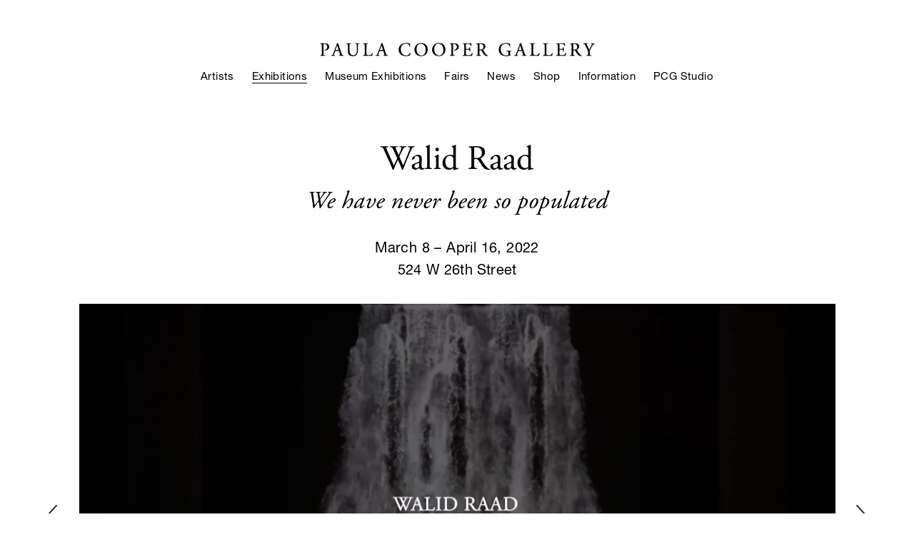

--- FILE ---
content_type: text/html; charset=UTF-8
request_url: https://paulacoopergallery.com/exhibitions/walid-raad6
body_size: 116925
content:
    <!DOCTYPE html>
    <html lang="en">
    <head>
        <meta charset='utf-8'>
        <meta content='width=device-width, initial-scale=1.0, user-scalable=yes' name='viewport'>

        
        <link rel="stylesheet" href="https://cdnjs.cloudflare.com/ajax/libs/Swiper/4.4.6/css/swiper.min.css"
              integrity="sha256-5l8WteQfd84Jq51ydHtcndbGRvgCVE3D0+s97yV4oms=" crossorigin="anonymous" />

                    <link rel="stylesheet" href="/build/basicCenteredBase.7142231f.css">

        
                    <script src="/build/runtime.d94b3b43.js"></script><script src="/build/lazyLoadSwiper.36fa3d0c.js"></script>
        
        
        
                        <meta name="description" content="Paula Cooper Gallery opened in Soho in 1968 and has been based in Chelsea since 1996. Exhibitions focus on conceptual and minimal art, and the gallery frequently hosts performances and special events.">



<title>Walid Raad - We have never been so populated - Exhibitions - Paula Cooper Gallery</title>



	<meta property="og:description" content="Paula Cooper Gallery opened in Soho in 1968 and has been based in Chelsea since 1996. Exhibitions focus on conceptual and minimal art, and the gallery frequently hosts performances and special events." />

	<meta property="twitter:description" content="Paula Cooper Gallery opened in Soho in 1968 and has been based in Chelsea since 1996. Exhibitions focus on conceptual and minimal art, and the gallery frequently hosts performances and special events." />
<link rel="stylesheet" href="https://use.typekit.net/ebu6rnx.css">
<link type="text/css" rel="stylesheet" href="//fast.fonts.net/cssapi/9a04566c-adfa-4b41-9131-f68f889f06a9.css"/>

<script type="text/javascript">if(window.location.pathname=='/t/categories/publications'){window.location='https://www.paulacoopergallery.com/publications'}</script>
<script type="text/javascript">if(window.location.pathname=='/exhibitions/carl-andre/installation-views'){window.location='https://www.paulacoopergallery.com/exhibitions/carl-andre2'}</script>
<script type="text/javascript">if(window.location.pathname=='/exhibitions/carl-andre-and-meg-webster/press-release'){window.location='https://www.paulacoopergallery.com/exhibitions/carl-andre-meg-webster'}</script>
<script type="text/javascript">if(window.location.pathname=='/exhibitions?artist=Carl+Andre&page=2'){window.location='https://www.paulacoopergallery.com/artists/carl-andre#related-exhibitions'}</script>
<script type="text/javascript">if(window.location.pathname=='/exhibitions/tauba-auerbach-a-broken-stream/installation-views'){window.location='https://www.paulacoopergallery.com/exhibitions/tauba-auerbach-a-broken-stream/installation-views'}</script>
<script type="text/javascript">if(window.location.pathname=='/exhibitions/tauba-auerbach-a-broken-stream/press-release'){window.location='https://www.paulacoopergallery.com/exhibitions/tauba-auerbach'}</script>
<script type="text/javascript">if(window.location.pathname=='/exhibitions/tauba-auerbach/press-release'){window.location='https://www.paulacoopergallery.com/exhibitions/tauba-auerbach3'}</script>
<script type="text/javascript">if(window.location.pathname=='/exhibitions?artist=Jennifer+Bartlett'){window.location='https://www.paulacoopergallery.com/artists/jennifer-bartlett#related-exhibitions'}</script>
<script type="text/javascript">if(window.location.pathname=='/exhibitions/jennifer-bartlett/installation-views'){window.location='https://www.paulacoopergallery.com/exhibitions/jennifer-bartlett2'}</script>
<script type="text/javascript">if(window.location.pathname=='/exhibitions/jennifer-bartlett-2021-05-05/selected-works'){window.location='https://www.paulacoopergallery.com/exhibitions/jennifer-bartlett18'}</script>
<script type="text/javascript">if(window.location.pathname=='/exhibitions/bernd-and-hilla-becher-in-dialogue-with-carl-andre-and-sol-lewitt/press-release'){window.location='https://www.paulacoopergallery.com/exhibitions/bernd-and-hilla-becher-in-dialogue-with-carl-andre-and-sol-lewitt'}</script>
<script type="text/javascript">if(window.location.pathname=='/exhibitions/bernd-and-hilla-becher-sarah-charlesworth-sherrie-levine/installation-views'){window.location='https://www.paulacoopergallery.com/exhibitions/bernd-and-hilla-becher-sarah-charlesworth-sherrie-levine'}</script>
<script type="text/javascript">if(window.location.pathname=='/news/2018-11-09-paula-cooper-gallery-in-new-york-now-represents-the'){window.location='https://www.paulacoopergallery.com/artists/bernd-hilla-becher'}</script>
<script type="text/javascript">if(window.location.pathname=='/exhibitions/celeste-boursier-mougenot-videodrones/installation-views'){window.location='https://www.paulacoopergallery.com/exhibitions/celeste-boursier-mougenot4'}</script>
<script type="text/javascript">if(window.location.pathname=='/celeste-boursier-mougenot/installation-views'){window.location='https://www.paulacoopergallery.com/exhibitions/celeste-boursier-mougenot'}</script> 
<script type="text/javascript">if(window.location.pathname=='/exhibitions/celeste-boursier-mougenot-miner-e-ality/installation-views'){window.location='https://www.paulacoopergallery.com/artists/celeste-boursier-mougenot#related-exhibitions'}</script>
<script type="text/javascript">if(window.location.pathname=='/exhibitions?artist=C%C3%A9leste+Boursier-Mougenot'){window.location='https://www.paulacoopergallery.com/artists/celeste-boursier-mougenot#related-exhibitions'}</script>
<script type="text/javascript">if(window.location.pathname=='/exhibitions?artist=Cecily+Brown'){window.location='https://www.paulacoopergallery.com/artists/cecily-brown#related-exhibitions'}</script>
<script type="text/javascript">if(window.location.pathname=='/exhibitions/cecily-brown-2020-10-15'){window.location='https://www.paulacoopergallery.com/exhibitions/cecily-brown'}</script>
<script type="text/javascript">if(window.location.pathname=='/exhibitions/cecily-brown/installation-views'){window.location='https://www.paulacoopergallery.com/exhibitions/cecily-brown2'}</script>
<script type="text/javascript">if(window.location.pathname=='/exhibitions/sophie-calle-bruce-conner-paul-pfeiffer/press-release'){window.location='https://www.paulacoopergallery.com/exhibitions/sophie-calle-bruce-conner-paul-pfeiffer'}</script>
<script type="text/javascript">if(window.location.pathname=='/exhibitions/sophie-calle-take-care-of-yourself/installation-views'){window.location='https://www.paulacoopergallery.com/exhibitions/sophie-calle2'}</script>
<script type="text/javascript">if(window.location.pathname=='/exhibitions?artist=Sophie+Calle'){window.location='https://www.paulacoopergallery.com/artists/sophie-calle#related-exhibitions'}</script>
<script type="text/javascript">if(window.location.pathname=='/exhibitions?artist=Beatrice+Caracciolo'){window.location='https://www.paulacoopergallery.com/artists/beatrice-caracciolo#related-exhibitions'}</script>
<script type="text/javascript">if(window.location.pathname=='/exhibitions/beatrice-caracciolo-innocenti/press-release'){window.location='https://www.paulacoopergallery.com/exhibitions/beatrice-caracciolo'}</script>
<script type="text/javascript">if(window.location.pathname=='/exhibitions/beatrice-caracciolo-battaglia/installation-views'){window.location='https://www.paulacoopergallery.com/exhibitions/beatrice-caracciolo4'}</script>
<script type="text/javascript">if(window.location.pathname=='/exhibitions?artist=Sarah+Charlesworth'){window.location='https://www.paulacoopergallery.com/artists/sarah-charlesworth#related-exhibitions'}</script>
<script type="text/javascript">if(window.location.pathname=='/exhibitions/sarah-charlesworth-in-the-viewing-room/installation-views'){window.location='http://viewingroom.paulacoopergallery.com/viewing-room/sarah-charlesworth'}</script>
<script type="text/javascript">if(window.location.pathname=='/exhibitions?artist=Bruce+Conner'){window.location='https://www.paulacoopergallery.com/artists/bruce-conner#related-exhibitions'}</script>
<script type="text/javascript">if(window.location.pathname=='/artists/estate-of-bruce-conner/selected-works'){window.location='https://www.paulacoopergallery.com/artists/bruce-conner'}</script>
<script type="text/javascript">if(window.location.pathname=='/artists/estate-of-bruce-conner/biography'){window.location='https://www.paulacoopergallery.com/artists/bruce-conner'}</script>
<script type="text/javascript">if(window.location.pathname=='/exhibitions/bruce-conner/installation-views'){window.location='https://www.paulacoopergallery.com/exhibitions/bruce-conner3'}</script>
<script type="text/javascript">if(window.location.pathname=='/exhibitions?artist=Mark+di+Suvero'){window.location='https://www.paulacoopergallery.com/artists/mark-di-suvero#related-exhibitions'}</script>
<script type="text/javascript">if(window.location.pathname=='/exhibitions/mark-di-suvero-and-leonard-contino/installation-views'){window.location='https://www.paulacoopergallery.com/exhibitions/mark-di-suvero-lenny-contino'}</script>
<script type="text/javascript">if(window.location.pathname=='/exhibitions/mark-di-suvero-hugs/installation-views'){window.location='https://www.paulacoopergallery.com/exhibitions/mark-di-suvero'}</script>
<script type="text/javascript">if(window.location.pathname=='/exhibitions?artist=Sam+Durant'){window.location='https://www.paulacoopergallery.com/artists/sam-durant#related-exhibitions'}</script>
<script type="text/javascript">if(window.location.pathname=='/exhibitions/sam-durant-2020-07-30/installation-views'){window.location='https://www.paulacoopergallery.com/exhibitions/sam-durant'}</script>
<script type="text/javascript">if(window.location.pathname=='/products?artist=Carey+Young'){window.location='https://www.paulacoopergallery.com/artists/carey-young'}</script>
<script type="text/javascript">if(window.location.pathname=='/news/2017-10-09-new-york-carey-young-in-_palais-de-justice_-at-pa'){window.location='https://www.paulacoopergallery.com/artists/carey-young'}</script>
<script type="text/javascript">if(window.location.pathname=='/exhibitions?artist=Matias+Faldbakken'){window.location='https://www.paulacoopergallery.com/artists/matias-faldbakken#related-exhibitions'}</script>
        
        <link rel="stylesheet" type="text/css" href="/style.bd47ca03b1ce7c09b3ea7e0d34f3fc11.css"/>


        
            <script type="text/javascript">
        if (!location.hostname.match(/^www\./)) {
          if (['paulacoopergallery.com'].indexOf(location.hostname) > -1) {
            location.href = location.href.replace(/^(https?:\/\/)/, '$1www.')
          }
        }
    </script>


        <script src="//ajax.googleapis.com/ajax/libs/jquery/1.11.2/jquery.min.js"></script>

        <script src="https://cdnjs.cloudflare.com/ajax/libs/Swiper/4.4.6/js/swiper.min.js"
                integrity="sha256-dl0WVCl8jXMBZfvnMeygnB0+bvqp5wBqqlZ8Wi95lLo=" crossorigin="anonymous"></script>

        <script src="https://cdnjs.cloudflare.com/ajax/libs/justifiedGallery/3.6.5/js/jquery.justifiedGallery.min.js"
                integrity="sha256-rhs3MvT999HOixvXXsaSNWtoiKOfAttIR2dM8QzeVWI=" crossorigin="anonymous"></script>

        <script>window.jQuery || document.write('<script src=\'/build/jquery.8548b367.js\'><\/script>');</script>

                    <script src="/build/jquery.8548b367.js"></script>
            <script src="/build/jquery.nicescroll.min.js.db5e58ee.js"></script>
            <script src="/build/jquery.lazyload.min.js.32226264.js"></script>
            <script src="/build/vendorJS.fffaa30c.js"></script>
        
        <script src="https://cdnjs.cloudflare.com/ajax/libs/jarallax/1.12.4/jarallax.min.js" integrity="sha512-XiIA4eXSY4R7seUKlpZAfPPNz4/2uzQ+ePFfimSk49Rtr/bBngfB6G/sE19ti/tf/pJ2trUbFigKXFZLedm4GQ==" crossorigin="anonymous" referrerpolicy="no-referrer"></script>

                    <script type="text/javascript">
                var langInUrl = false;
                var closeText = "Close";
                var zoomText = "Zoom";
            </script>
        
        <script type="text/javascript">
                        $(document).ready(function () {
                $('body>#supersized, body>#supersized-loader').remove();
            });
            var screens = {
    };
var frontendParams = {
    currentScreen: null,
};


        </script>

                    <script src="/build/headerCompiledJS.3b1cf68a.js"></script>
        
        
        <script src="/build/frontendBase.4818ec01.js"></script>

                    <script type="text/javascript">
  (function(i,s,o,g,r,a,m){i['GoogleAnalyticsObject']=r;i[r]=i[r]||function(){
  (i[r].q=i[r].q||[]).push(arguments)},i[r].l=1*new Date();a=s.createElement(o),
  m=s.getElementsByTagName(o)[0];a.async=1;a.src=g;m.parentNode.insertBefore(a,m)
  })(window,document,'script','//www.google-analytics.com/analytics.js','ga');

  ga('create', 'UA-20716324-1', 'auto');
  ga('require', 'linkid', 'linkid.js');
  ga('send', 'pageview');

</script>
        
                    <!-- Google tag (gtag.js) -->
<script async src="https://www.googletagmanager.com/gtag/js?id=G-2F8E1C5GGF"></script>
<script>
  window.dataLayer = window.dataLayer || [];
  function gtag(){dataLayer.push(arguments);}
  gtag('js', new Date());

  gtag('config', 'G-2F8E1C5GGF');
</script>
        
                    <script src="/build/smartquotes.c236f893.js"></script>
            <script type="application/javascript">
                $(document).bind("ready ajaxComplete",function() {
                    smartquotes();
                });
            </script>
        
                    <script type="text/javascript" src="/scripts.82d5d90d6cb3e3a7e9a2d4642f27b35a.js"></script>

                <script src="https://www.recaptcha.net/recaptcha/api.js?render=6LfIL6wZAAAAAPw-ECVAkdIFKn-8ZQe8-N_5kUe8"></script>
    </head>
    <body data-email-protected=""
          data-section-key="exhibitions"
          data-section-id="5e665d01a5aa2c01028b4567"
         class="
            ada-compliance                        s-exhibitions            detail-page            
        ">
                    <a href="#contentWrapper" id="skipToContent">Skip to content</a>
                <input type="hidden" value="" id="email-protected-header"/>
        <input type="hidden" value="" id="email-protected-description"/>
        <input type="hidden" value="First Name" id="email-protected-first-name-field-text"/>
        <input type="hidden" value="Last Name" id="email-protected-last-name-field-text"/>
        <input type="hidden" value="Email" id="email-protected-email-field-text"/>
        <input type="hidden" value="Subscribe" id="email-protected-subscribe-button-text"/>

                    <header class='main-header
                '>
                <div class='container'>
                    <a class='logo' href='/'><img itemprop="image" class="alt-standard" alt="Paula Cooper Gallery" src="https://s3.amazonaws.com/files.collageplatform.com.prod/application/5f5a43b313a837455d8b4567/67f6713a3f5ebcc996b12e9d7773353c.png" width="385"/></a><nav class='main'><a href="/artists">Artists</a><a href="/exhibitions" class="active">Exhibitions</a><a href="/museum-exhibitions">Museum Exhibitions</a><a href="/fairs">Fairs</a><a href="/news">News</a><a href="http://shop.paulacoopergallery.com/" target="_blank">Shop</a><a href="/information">Information</a><a href="https://paulacoopergallery-studio.com/" target="_blank">PCG Studio</a></nav><nav class='languages'></nav><div class="mobile-menu-wrapper"><nav class='mobile'><a class="menu" href="#">Menu</a><div class="navlinks"><a href="/artists">Artists</a><a href="/exhibitions" class="active">Exhibitions</a><a href="/museum-exhibitions">Museum Exhibitions</a><a href="/fairs">Fairs</a><a href="/news">News</a><a href="http://shop.paulacoopergallery.com/" target="_blank">Shop</a><a href="/information">Information</a><a href="https://paulacoopergallery-studio.com/" target="_blank">PCG Studio</a></div></nav></div>
                </div>
            </header>
                <div id="contentWrapper" tabindex="-1" class="contentWrapper">
                        
    




                    
<div class="container "><header class="section-header divider page-header
                    
                                                            "><div class='item-header'><h1>Walid Raad</h1><h2>We have never been so populated</h2><h3>March 8 – April 16, 2022</h3><div class="additional-text"><p>524 W 26th Street</p></div></div></header></div>

    <div class="container">
<nav class="screen-nav divider quicklinks  is-header-above clearfix">
    

<span class='qlinks'>
                     
                                                                        <a class='qlink' href="#selected-works1">Selected Works</a>
                        
            
                                                                        <a class='qlink' href="#press-release">Press Release</a>
                        
            
                                                                                                                                <a class='qlink' href="#related-artists">
                                Artists
                            </a>
                                                                                                <a class='qlink' href="#related-news">
                                Press
                            </a>
                                                                                    
    
</span>
    <div class='back'>
            
<a href='/' class="link-back back-link back">Back</a>



                    </div>


    
</nav>
</div>


  
            <section id='installation-views'>
                            

<div id="screen-installation-views" data-slideshow-view="slideshow">
    <div class="slideshow-container">
                <div class="container">
                                        <div class="slideshow-headline divider">
                                                                                            <h1 style="display: inline-block;">Installation Views</h1>
                        
                                                    <span class="abs-thumbs ">
                            <a data-tab-ref="slideshow" class="
                                cursor-pointer tabbable
                                active
                            " tabindex="0">Installation Views</a>
                            <a data-tab-ref="thumbnails" class="
                                cursor-pointer tabbable
                                
                            " tabindex="0">Thumbnails</a>
                        </span>
                                                                </div>
                            </div>
                        <div class="container">
                <div data-tab="slideshow">
                    
<div class="position-guard-container">
    <div class="
            swiper-container main
            slideshow
            
        ">
        <div class="swiper-button-prev slider-nav-prev"></div>        <div class="swiper-wrapper">
                                            <div class="swiper-slide  tabbable">
                                            <div class="swiper-slide-container">
    <div class="slide-content-container">
        
            <div class="slide-video-container">
            <iframe src="https://player.vimeo.com/video/703445749?h=52caab5ffb&amp;title=0&amp;byline=0&amp;portrait=0&amp;speed=0&amp;badge=0&amp;autopause=0&amp;player_id=0&amp;app_id=58479" width="2560" height="1440" frameborder="0" allow="autoplay; fullscreen; picture-in-picture" allowfullscreen title="WALID RAAD: We have never been so populated, 2022, Paula Cooper Gallery"></iframe>
        </div>
    </div>
    <div class="swiper-slide-caption caption">
                <p>Video walkthrough of the exhibition.</p>

            </div>
</div>                                    </div>
                                            <div class="swiper-slide  tabbable">
                                            <div class="swiper-slide-container">
    <div class="slide-content-container">
        
            <div class="slide-image-container">
            <picture class="swiper-zoom-container">
                                    <img itemprop="image"  loading="lazy" class="loadLazyImagesSwiper                             "
                         alt="Installation view, Walid Raad, We have never been so populated, Paula Cooper Gallery, New York,  March 8 – April 16, 2022. Photo: Steven Probert."
                            
                            data-srcset="https://static-assets.artlogic.net/w_1800,h_1000,c_limit/exhibit-e/5f5a43b313a837455d8b4567/984236f5df747558578cbf7fe460ed8e.jpeg 1x, https://static-assets.artlogic.net/w_3600,h_2000,c_limit/exhibit-e/5f5a43b313a837455d8b4567/984236f5df747558578cbf7fe460ed8e.jpeg 2x"
                         data-src="https://static-assets.artlogic.net/w_1800,h_1000,c_limit/exhibit-e/5f5a43b313a837455d8b4567/984236f5df747558578cbf7fe460ed8e.jpeg"
                         data-slide='2'
                            />
                            </picture>
        </div>
    </div>
    <div class="swiper-slide-caption caption">
                <p>Installation view, Walid Raad, <em>We have never been so populated</em>, Paula Cooper Gallery, New York,&nbsp; March 8 &ndash; April 16, 2022. Photo: Steven Probert.</p>

            </div>
</div>                                    </div>
                                            <div class="swiper-slide  tabbable">
                                            <div class="swiper-slide-container">
    <div class="slide-content-container">
        
            <div class="slide-image-container">
            <picture class="swiper-zoom-container">
                                    <img itemprop="image"  loading="lazy" class="loadLazyImagesSwiper                             "
                         alt="Installation view, Walid Raad, We have never been so populated, Paula Cooper Gallery, New York,  March 8 – April 16, 2022. Photo: Steven Probert."
                            
                            data-srcset="https://static-assets.artlogic.net/w_1800,h_1000,c_limit/exhibit-e/5f5a43b313a837455d8b4567/89816bebdedba78fea86ae5302ed6a28.jpeg 1x, https://static-assets.artlogic.net/w_3600,h_2000,c_limit/exhibit-e/5f5a43b313a837455d8b4567/89816bebdedba78fea86ae5302ed6a28.jpeg 2x"
                         data-src="https://static-assets.artlogic.net/w_1800,h_1000,c_limit/exhibit-e/5f5a43b313a837455d8b4567/89816bebdedba78fea86ae5302ed6a28.jpeg"
                         data-slide='3'
                            />
                            </picture>
        </div>
    </div>
    <div class="swiper-slide-caption caption">
                <p>Installation view, Walid Raad, <em>We have never been so populated</em>, Paula Cooper Gallery, New York, &nbsp;March 8 &ndash; April 16, 2022. Photo: Steven Probert.</p>

            </div>
</div>                                    </div>
                                            <div class="swiper-slide  tabbable">
                                            <div class="swiper-slide-container">
    <div class="slide-content-container">
        
            <div class="slide-image-container">
            <picture class="swiper-zoom-container">
                                    <img itemprop="image"  loading="lazy" class="loadLazyImagesSwiper                             "
                         alt="Installation view, Walid Raad, We have never been so populated, Paula Cooper Gallery, New York,  March 8 – April 16, 2022. Photo: Steven Probert."
                            
                            data-srcset="https://static-assets.artlogic.net/w_1800,h_1000,c_limit/exhibit-e/5f5a43b313a837455d8b4567/cf5078ca50df0ddd7213e602b526f6e9.jpeg 1x, https://static-assets.artlogic.net/w_3600,h_2000,c_limit/exhibit-e/5f5a43b313a837455d8b4567/cf5078ca50df0ddd7213e602b526f6e9.jpeg 2x"
                         data-src="https://static-assets.artlogic.net/w_1800,h_1000,c_limit/exhibit-e/5f5a43b313a837455d8b4567/cf5078ca50df0ddd7213e602b526f6e9.jpeg"
                         data-slide='4'
                            />
                            </picture>
        </div>
    </div>
    <div class="swiper-slide-caption caption">
                <p>Installation view, Walid Raad, <em>We have never been so populated</em>, Paula Cooper Gallery, New York, &nbsp;March 8 &ndash; April 16, 2022. Photo: Steven Probert.</p>

            </div>
</div>                                    </div>
                                            <div class="swiper-slide  tabbable">
                                            <div class="swiper-slide-container">
    <div class="slide-content-container">
        
            <div class="slide-image-container">
            <picture class="swiper-zoom-container">
                                    <img itemprop="image"  loading="lazy" class="loadLazyImagesSwiper                             "
                         alt="Installation view, Walid Raad, We have never been so populated, Paula Cooper Gallery, New York,  March 8 – April 16, 2022. Photo: Steven Probert."
                            
                            data-srcset="https://static-assets.artlogic.net/w_1800,h_1000,c_limit/exhibit-e/5f5a43b313a837455d8b4567/081405ddf462a884ab5370c6ccfee7eb.jpeg 1x, https://static-assets.artlogic.net/w_3600,h_2000,c_limit/exhibit-e/5f5a43b313a837455d8b4567/081405ddf462a884ab5370c6ccfee7eb.jpeg 2x"
                         data-src="https://static-assets.artlogic.net/w_1800,h_1000,c_limit/exhibit-e/5f5a43b313a837455d8b4567/081405ddf462a884ab5370c6ccfee7eb.jpeg"
                         data-slide='5'
                            />
                            </picture>
        </div>
    </div>
    <div class="swiper-slide-caption caption">
                <p>Installation view, Walid Raad, <em>We have never been so populated</em>, Paula Cooper Gallery, New York, &nbsp;March 8 &ndash; April 16, 2022. Photo: Steven Probert.</p>

            </div>
</div>                                    </div>
                                            <div class="swiper-slide  tabbable">
                                            <div class="swiper-slide-container">
    <div class="slide-content-container">
        
            <div class="slide-image-container">
            <picture class="swiper-zoom-container">
                                    <img itemprop="image"  loading="lazy" class="loadLazyImagesSwiper                             "
                         alt="Installation view, Walid Raad, We have never been so populated, Paula Cooper Gallery, New York,  March 8 – April 16, 2022. Photo: Steven Probert."
                            
                            data-srcset="https://static-assets.artlogic.net/w_1800,h_1000,c_limit/exhibit-e/5f5a43b313a837455d8b4567/5286402354c45855fb4520a72db87624.jpeg 1x, https://static-assets.artlogic.net/w_3600,h_2000,c_limit/exhibit-e/5f5a43b313a837455d8b4567/5286402354c45855fb4520a72db87624.jpeg 2x"
                         data-src="https://static-assets.artlogic.net/w_1800,h_1000,c_limit/exhibit-e/5f5a43b313a837455d8b4567/5286402354c45855fb4520a72db87624.jpeg"
                         data-slide='6'
                            />
                            </picture>
        </div>
    </div>
    <div class="swiper-slide-caption caption">
                <p>Installation view, Walid Raad, <em>We have never been so populated</em>, Paula Cooper Gallery, New York, &nbsp;March 8 &ndash; April 16, 2022. Photo: Steven Probert.</p>

            </div>
</div>                                    </div>
                                            <div class="swiper-slide  tabbable">
                                            <div class="swiper-slide-container">
    <div class="slide-content-container">
        
            <div class="slide-image-container">
            <picture class="swiper-zoom-container">
                                    <img itemprop="image"  loading="lazy" class="loadLazyImagesSwiper                             "
                         alt="Installation view, Walid Raad, We have never been so populated, Paula Cooper Gallery, New York,  March 8 – April 16, 2022. Photo: Steven Probert."
                            
                            data-srcset="https://static-assets.artlogic.net/w_1800,h_1000,c_limit/exhibit-e/5f5a43b313a837455d8b4567/a1b828eb3f35e4b3c8ccd72a9312cf5d.jpeg 1x, https://static-assets.artlogic.net/w_3600,h_2000,c_limit/exhibit-e/5f5a43b313a837455d8b4567/a1b828eb3f35e4b3c8ccd72a9312cf5d.jpeg 2x"
                         data-src="https://static-assets.artlogic.net/w_1800,h_1000,c_limit/exhibit-e/5f5a43b313a837455d8b4567/a1b828eb3f35e4b3c8ccd72a9312cf5d.jpeg"
                         data-slide='7'
                            />
                            </picture>
        </div>
    </div>
    <div class="swiper-slide-caption caption">
                <p>Installation view, Walid Raad, <em>We have never been so populated</em>, Paula Cooper Gallery, New York, March 8 &ndash; April 16, 2022. Photo: Steven Probert.</p>

            </div>
</div>                                    </div>
                                            <div class="swiper-slide  tabbable">
                                            <div class="swiper-slide-container">
    <div class="slide-content-container">
        
            <div class="slide-image-container">
            <picture class="swiper-zoom-container">
                                    <img itemprop="image"  loading="lazy" class="loadLazyImagesSwiper                             "
                         alt="Installation view, Walid Raad, We have never been so populated, Paula Cooper Gallery, New York, March 8 – April 16, 2022. Photo: Steven Probert."
                            
                            data-srcset="https://static-assets.artlogic.net/w_1800,h_1000,c_limit/exhibit-e/5f5a43b313a837455d8b4567/88781abee8bc794d7efb3f26fba368f7.jpeg 1x, https://static-assets.artlogic.net/w_3600,h_2000,c_limit/exhibit-e/5f5a43b313a837455d8b4567/88781abee8bc794d7efb3f26fba368f7.jpeg 2x"
                         data-src="https://static-assets.artlogic.net/w_1800,h_1000,c_limit/exhibit-e/5f5a43b313a837455d8b4567/88781abee8bc794d7efb3f26fba368f7.jpeg"
                         data-slide='8'
                            />
                            </picture>
        </div>
    </div>
    <div class="swiper-slide-caption caption">
                <p>Installation view, Walid Raad, <em>We have never been so populated</em>, Paula Cooper Gallery, New York, March 8 &ndash; April 16, 2022. Photo: Steven Probert.</p>

            </div>
</div>                                    </div>
                                            <div class="swiper-slide  tabbable">
                                            <div class="swiper-slide-container">
    <div class="slide-content-container">
        
            <div class="slide-image-container">
            <picture class="swiper-zoom-container">
                                    <img itemprop="image"  loading="lazy" class="loadLazyImagesSwiper                             "
                         alt="Installation view, Walid Raad, We have never been so populated, Paula Cooper Gallery, New York, March 8 – April 16, 2022. Photo: Steven Probert."
                            
                            data-srcset="https://static-assets.artlogic.net/w_1800,h_1000,c_limit/exhibit-e/5f5a43b313a837455d8b4567/ec6426483f9fcac1d5c80d33089d05dc.jpeg 1x, https://static-assets.artlogic.net/w_3600,h_2000,c_limit/exhibit-e/5f5a43b313a837455d8b4567/ec6426483f9fcac1d5c80d33089d05dc.jpeg 2x"
                         data-src="https://static-assets.artlogic.net/w_1800,h_1000,c_limit/exhibit-e/5f5a43b313a837455d8b4567/ec6426483f9fcac1d5c80d33089d05dc.jpeg"
                         data-slide='9'
                            />
                            </picture>
        </div>
    </div>
    <div class="swiper-slide-caption caption">
                <p>Installation view, Walid Raad, <em>We have never been so populated</em>, Paula Cooper Gallery, New York, March 8 &ndash; April 16, 2022. Photo: Steven Probert.</p>

            </div>
</div>                                    </div>
                                            <div class="swiper-slide  tabbable">
                                            <div class="swiper-slide-container">
    <div class="slide-content-container">
        
            <div class="slide-image-container">
            <picture class="swiper-zoom-container">
                                    <img itemprop="image"  loading="lazy" class="loadLazyImagesSwiper                             "
                         alt="Installation view 1, Walid Raad, We have never been so populated, March 8 – April 16, 2022, 524 W 26th Street"
                            
                            data-srcset="https://static-assets.artlogic.net/w_1800,h_1000,c_limit/exhibit-e/5f5a43b313a837455d8b4567/9bb45cef83a62016c1ee3adcad536a63.jpeg 1x, https://static-assets.artlogic.net/w_3600,h_2000,c_limit/exhibit-e/5f5a43b313a837455d8b4567/9bb45cef83a62016c1ee3adcad536a63.jpeg 2x"
                         data-src="https://static-assets.artlogic.net/w_1800,h_1000,c_limit/exhibit-e/5f5a43b313a837455d8b4567/9bb45cef83a62016c1ee3adcad536a63.jpeg"
                         data-slide='10'
                            />
                            </picture>
        </div>
    </div>
    <div class="swiper-slide-caption caption">
                <p>Installation view, Walid Raad, <em>We have never been so populated</em>, March 8 &ndash; April 16, 2022, 524 W 26th Street</p>

            </div>
</div>                                    </div>
                                            <div class="swiper-slide  tabbable">
                                            <div class="swiper-slide-container">
    <div class="slide-content-container">
        
            <div class="slide-image-container">
            <picture class="swiper-zoom-container">
                                    <img itemprop="image"  loading="lazy" class="loadLazyImagesSwiper                             "
                         alt="Installation view, Walid Raad, We have never been so populated, Paula Cooper Gallery, New York, March 8 – April 16, 2022. Photo: Steven Probert."
                            
                            data-srcset="https://static-assets.artlogic.net/w_1800,h_1000,c_limit/exhibit-e/5f5a43b313a837455d8b4567/64eb80f5e7864fcd4eb4489906890877.jpeg 1x, https://static-assets.artlogic.net/w_3600,h_2000,c_limit/exhibit-e/5f5a43b313a837455d8b4567/64eb80f5e7864fcd4eb4489906890877.jpeg 2x"
                         data-src="https://static-assets.artlogic.net/w_1800,h_1000,c_limit/exhibit-e/5f5a43b313a837455d8b4567/64eb80f5e7864fcd4eb4489906890877.jpeg"
                         data-slide='11'
                            />
                            </picture>
        </div>
    </div>
    <div class="swiper-slide-caption caption">
                <p>Installation view, Walid Raad, <em>We have never been so populated</em>, Paula Cooper Gallery, New York, March 8 &ndash; April 16, 2022. Photo: Steven Probert.</p>

            </div>
</div>                                    </div>
                    </div>
        <div class="swiper-button-next slider-nav-next"></div>    </div>
</div>

                </div>


                                                                        <div data-tab="thumbnails" data-width="3" class="
                        thumbnails-tab
                        
                        
                        squared
                    "><div class="thumbnails-all">                                                            <div class="thumbnail-container">
                                    <div class="thumbnail-square">
    <picture>
        <img itemprop="image" loading="lazy" alt="Video walkthrough of the exhibition." data-slide-ref="0"  class="tabbable loadLazyImagesSwiper" tabindex="0"
                
             
             data-src="https://static-assets.artlogic.net/w_647,h_647,c_limit/exhibit-e/5f5a43b313a837455d8b4567/f0a943b4f22ff4ea640819aa16868f5c.jpeg" />
    </picture>
</div>                                                                            <div class="caption-snippet">
                                                                                                                                    <p>Video walkthrough of the exhibition.</p>
                                        </div>
                                                                                                        </div>
                                                            <div class="thumbnail-container">
                                    <div class="thumbnail-square">
    <picture>
        <img itemprop="image" loading="lazy" alt="Installation view, Walid Raad, We have never been so populated, Paula Cooper Gallery, New York,  March 8 – April 16, 2022. Photo: Steven Probert." data-slide-ref="1"  class="tabbable loadLazyImagesSwiper" tabindex="0"
                
             data-srcset="https://static-assets.artlogic.net/w_647,h_647,c_limit/exhibit-e/5f5a43b313a837455d8b4567/984236f5df747558578cbf7fe460ed8e.jpeg 1x, https://static-assets.artlogic.net/w_1294,h_1294,c_limit/exhibit-e/5f5a43b313a837455d8b4567/984236f5df747558578cbf7fe460ed8e.jpeg 2x"
             data-src="https://static-assets.artlogic.net/w_647,h_647,c_limit/exhibit-e/5f5a43b313a837455d8b4567/984236f5df747558578cbf7fe460ed8e.jpeg" />
    </picture>
</div>                                                                            <div class="caption-snippet">
                                                                                                                                    <p>Installation view, Walid Raad, <em>We have never been so populated</em>, Paula Cooper Gallery, New York,&nbsp; March 8 &ndash; April 16, 2022. Photo: Steven Probert.</p>
                                        </div>
                                                                                                        </div>
                                                            <div class="thumbnail-container">
                                    <div class="thumbnail-square">
    <picture>
        <img itemprop="image" loading="lazy" alt="Installation view, Walid Raad, We have never been so populated, Paula Cooper Gallery, New York,  March 8 – April 16, 2022. Photo: Steven Probert." data-slide-ref="2"  class="tabbable loadLazyImagesSwiper" tabindex="0"
                
             data-srcset="https://static-assets.artlogic.net/w_647,h_647,c_limit/exhibit-e/5f5a43b313a837455d8b4567/89816bebdedba78fea86ae5302ed6a28.jpeg 1x, https://static-assets.artlogic.net/w_1294,h_1294,c_limit/exhibit-e/5f5a43b313a837455d8b4567/89816bebdedba78fea86ae5302ed6a28.jpeg 2x"
             data-src="https://static-assets.artlogic.net/w_647,h_647,c_limit/exhibit-e/5f5a43b313a837455d8b4567/89816bebdedba78fea86ae5302ed6a28.jpeg" />
    </picture>
</div>                                                                            <div class="caption-snippet">
                                                                                                                                    <p>Installation view, Walid Raad, <em>We have never been so populated</em>, Paula Cooper Gallery, New York, &nbsp;March 8 &ndash; April 16, 2022. Photo: Steven Probert.</p>
                                        </div>
                                                                                                        </div>
                                                            <div class="thumbnail-container">
                                    <div class="thumbnail-square">
    <picture>
        <img itemprop="image" loading="lazy" alt="Installation view, Walid Raad, We have never been so populated, Paula Cooper Gallery, New York,  March 8 – April 16, 2022. Photo: Steven Probert." data-slide-ref="3"  class="tabbable loadLazyImagesSwiper" tabindex="0"
                
             data-srcset="https://static-assets.artlogic.net/w_647,h_647,c_limit/exhibit-e/5f5a43b313a837455d8b4567/cf5078ca50df0ddd7213e602b526f6e9.jpeg 1x, https://static-assets.artlogic.net/w_1294,h_1294,c_limit/exhibit-e/5f5a43b313a837455d8b4567/cf5078ca50df0ddd7213e602b526f6e9.jpeg 2x"
             data-src="https://static-assets.artlogic.net/w_647,h_647,c_limit/exhibit-e/5f5a43b313a837455d8b4567/cf5078ca50df0ddd7213e602b526f6e9.jpeg" />
    </picture>
</div>                                                                            <div class="caption-snippet">
                                                                                                                                    <p>Installation view, Walid Raad, <em>We have never been so populated</em>, Paula Cooper Gallery, New York, &nbsp;March 8 &ndash; April 16, 2022. Photo: Steven Probert.</p>
                                        </div>
                                                                                                        </div>
                                                            <div class="thumbnail-container">
                                    <div class="thumbnail-square">
    <picture>
        <img itemprop="image" loading="lazy" alt="Installation view, Walid Raad, We have never been so populated, Paula Cooper Gallery, New York,  March 8 – April 16, 2022. Photo: Steven Probert." data-slide-ref="4"  class="tabbable loadLazyImagesSwiper" tabindex="0"
                
             data-srcset="https://static-assets.artlogic.net/w_647,h_647,c_limit/exhibit-e/5f5a43b313a837455d8b4567/081405ddf462a884ab5370c6ccfee7eb.jpeg 1x, https://static-assets.artlogic.net/w_1294,h_1294,c_limit/exhibit-e/5f5a43b313a837455d8b4567/081405ddf462a884ab5370c6ccfee7eb.jpeg 2x"
             data-src="https://static-assets.artlogic.net/w_647,h_647,c_limit/exhibit-e/5f5a43b313a837455d8b4567/081405ddf462a884ab5370c6ccfee7eb.jpeg" />
    </picture>
</div>                                                                            <div class="caption-snippet">
                                                                                                                                    <p>Installation view, Walid Raad, <em>We have never been so populated</em>, Paula Cooper Gallery, New York, &nbsp;March 8 &ndash; April 16, 2022. Photo: Steven Probert.</p>
                                        </div>
                                                                                                        </div>
                                                            <div class="thumbnail-container">
                                    <div class="thumbnail-square">
    <picture>
        <img itemprop="image" loading="lazy" alt="Installation view, Walid Raad, We have never been so populated, Paula Cooper Gallery, New York,  March 8 – April 16, 2022. Photo: Steven Probert." data-slide-ref="5"  class="tabbable loadLazyImagesSwiper" tabindex="0"
                
             data-srcset="https://static-assets.artlogic.net/w_647,h_647,c_limit/exhibit-e/5f5a43b313a837455d8b4567/5286402354c45855fb4520a72db87624.jpeg 1x, https://static-assets.artlogic.net/w_1294,h_1294,c_limit/exhibit-e/5f5a43b313a837455d8b4567/5286402354c45855fb4520a72db87624.jpeg 2x"
             data-src="https://static-assets.artlogic.net/w_647,h_647,c_limit/exhibit-e/5f5a43b313a837455d8b4567/5286402354c45855fb4520a72db87624.jpeg" />
    </picture>
</div>                                                                            <div class="caption-snippet">
                                                                                                                                    <p>Installation view, Walid Raad, <em>We have never been so populated</em>, Paula Cooper Gallery, New York, &nbsp;March 8 &ndash; April 16, 2022. Photo: Steven Probert.</p>
                                        </div>
                                                                                                        </div>
                                                            <div class="thumbnail-container">
                                    <div class="thumbnail-square">
    <picture>
        <img itemprop="image" loading="lazy" alt="Installation view, Walid Raad, We have never been so populated, Paula Cooper Gallery, New York,  March 8 – April 16, 2022. Photo: Steven Probert." data-slide-ref="6"  class="tabbable loadLazyImagesSwiper" tabindex="0"
                
             data-srcset="https://static-assets.artlogic.net/w_647,h_647,c_limit/exhibit-e/5f5a43b313a837455d8b4567/a1b828eb3f35e4b3c8ccd72a9312cf5d.jpeg 1x, https://static-assets.artlogic.net/w_1294,h_1294,c_limit/exhibit-e/5f5a43b313a837455d8b4567/a1b828eb3f35e4b3c8ccd72a9312cf5d.jpeg 2x"
             data-src="https://static-assets.artlogic.net/w_647,h_647,c_limit/exhibit-e/5f5a43b313a837455d8b4567/a1b828eb3f35e4b3c8ccd72a9312cf5d.jpeg" />
    </picture>
</div>                                                                            <div class="caption-snippet">
                                                                                                                                    <p>Installation view, Walid Raad, <em>We have never been so populated</em>, Paula Cooper Gallery, New York, March 8 &ndash; April 16, 2022. Photo: Steven Probert.</p>
                                        </div>
                                                                                                        </div>
                                                            <div class="thumbnail-container">
                                    <div class="thumbnail-square">
    <picture>
        <img itemprop="image" loading="lazy" alt="Installation view, Walid Raad, We have never been so populated, Paula Cooper Gallery, New York, March 8 – April 16, 2022. Photo: Steven Probert." data-slide-ref="7"  class="tabbable loadLazyImagesSwiper" tabindex="0"
                
             data-srcset="https://static-assets.artlogic.net/w_647,h_647,c_limit/exhibit-e/5f5a43b313a837455d8b4567/88781abee8bc794d7efb3f26fba368f7.jpeg 1x, https://static-assets.artlogic.net/w_1294,h_1294,c_limit/exhibit-e/5f5a43b313a837455d8b4567/88781abee8bc794d7efb3f26fba368f7.jpeg 2x"
             data-src="https://static-assets.artlogic.net/w_647,h_647,c_limit/exhibit-e/5f5a43b313a837455d8b4567/88781abee8bc794d7efb3f26fba368f7.jpeg" />
    </picture>
</div>                                                                            <div class="caption-snippet">
                                                                                                                                    <p>Installation view, Walid Raad, <em>We have never been so populated</em>, Paula Cooper Gallery, New York, March 8 &ndash; April 16, 2022. Photo: Steven Probert.</p>
                                        </div>
                                                                                                        </div>
                                                            <div class="thumbnail-container">
                                    <div class="thumbnail-square">
    <picture>
        <img itemprop="image" loading="lazy" alt="Installation view, Walid Raad, We have never been so populated, Paula Cooper Gallery, New York, March 8 – April 16, 2022. Photo: Steven Probert." data-slide-ref="8"  class="tabbable loadLazyImagesSwiper" tabindex="0"
                
             data-srcset="https://static-assets.artlogic.net/w_647,h_647,c_limit/exhibit-e/5f5a43b313a837455d8b4567/ec6426483f9fcac1d5c80d33089d05dc.jpeg 1x, https://static-assets.artlogic.net/w_1294,h_1294,c_limit/exhibit-e/5f5a43b313a837455d8b4567/ec6426483f9fcac1d5c80d33089d05dc.jpeg 2x"
             data-src="https://static-assets.artlogic.net/w_647,h_647,c_limit/exhibit-e/5f5a43b313a837455d8b4567/ec6426483f9fcac1d5c80d33089d05dc.jpeg" />
    </picture>
</div>                                                                            <div class="caption-snippet">
                                                                                                                                    <p>Installation view, Walid Raad, <em>We have never been so populated</em>, Paula Cooper Gallery, New York, March 8 &ndash; April 16, 2022. Photo: Steven Probert.</p>
                                        </div>
                                                                                                        </div>
                                                            <div class="thumbnail-container">
                                    <div class="thumbnail-square">
    <picture>
        <img itemprop="image" loading="lazy" alt="Installation view 1, Walid Raad, We have never been so populated, March 8 – April 16, 2022, 524 W 26th Street" data-slide-ref="9"  class="tabbable loadLazyImagesSwiper" tabindex="0"
                
             data-srcset="https://static-assets.artlogic.net/w_647,h_647,c_limit/exhibit-e/5f5a43b313a837455d8b4567/9bb45cef83a62016c1ee3adcad536a63.jpeg 1x, https://static-assets.artlogic.net/w_1294,h_1294,c_limit/exhibit-e/5f5a43b313a837455d8b4567/9bb45cef83a62016c1ee3adcad536a63.jpeg 2x"
             data-src="https://static-assets.artlogic.net/w_647,h_647,c_limit/exhibit-e/5f5a43b313a837455d8b4567/9bb45cef83a62016c1ee3adcad536a63.jpeg" />
    </picture>
</div>                                                                            <div class="caption-snippet">
                                                                                                                                    <p>Installation view, Walid Raad, <em>We have never been so populated</em>, March 8 &ndash; April 16, 2022, 524 W 26th Street</p>
                                        </div>
                                                                                                        </div>
                                                            <div class="thumbnail-container">
                                    <div class="thumbnail-square">
    <picture>
        <img itemprop="image" loading="lazy" alt="Installation view, Walid Raad, We have never been so populated, Paula Cooper Gallery, New York, March 8 – April 16, 2022. Photo: Steven Probert." data-slide-ref="10"  class="tabbable loadLazyImagesSwiper" tabindex="0"
                
             data-srcset="https://static-assets.artlogic.net/w_647,h_647,c_limit/exhibit-e/5f5a43b313a837455d8b4567/64eb80f5e7864fcd4eb4489906890877.jpeg 1x, https://static-assets.artlogic.net/w_1294,h_1294,c_limit/exhibit-e/5f5a43b313a837455d8b4567/64eb80f5e7864fcd4eb4489906890877.jpeg 2x"
             data-src="https://static-assets.artlogic.net/w_647,h_647,c_limit/exhibit-e/5f5a43b313a837455d8b4567/64eb80f5e7864fcd4eb4489906890877.jpeg" />
    </picture>
</div>                                                                            <div class="caption-snippet">
                                                                                                                                    <p>Installation view, Walid Raad, <em>We have never been so populated</em>, Paula Cooper Gallery, New York, March 8 &ndash; April 16, 2022. Photo: Steven Probert.</p>
                                        </div>
                                                                                                        </div>
                            </div>                    </div>
                            </div>
        </div>
    </div>
    <script>
        swiper("#screen-installation-views", {            on: {
                slideChangeTransitionEnd: function (){
                    $(window).resize();
                },
            }        });
    </script>
    
                    </section>
                    <section id='selected-works1'>
                            

<div id="screen-selected-works1" data-slideshow-view="slideshow">
    <div class="slideshow-container">
                <div class="container">
                                        <div class="slideshow-headline divider">
                                                                                            <h1 style="display: inline-block;">Selected Works</h1>
                        
                                                    <span class="abs-thumbs ">
                            <a data-tab-ref="slideshow" class="
                                cursor-pointer tabbable
                                
                            " tabindex="0">Selected Works</a>
                            <a data-tab-ref="thumbnails" class="
                                cursor-pointer tabbable
                                active
                            " tabindex="0">Thumbnails</a>
                        </span>
                                                                </div>
                            </div>
                        <div class="container">
                <div data-tab="slideshow">
                    
<div class="position-guard-container">
    <div class="
            swiper-container main
            slideshow
            
        ">
        <div class="swiper-button-prev slider-nav-prev"></div>        <div class="swiper-wrapper">
                                            <div class="swiper-slide  tabbable">
                                            <div class="swiper-slide-container">
    <div class="slide-content-container">
        
            <div class="slide-image-container">
            <picture class="swiper-zoom-container">
                                    <img itemprop="image"  loading="lazy" class="loadLazyImagesSwiper                             "
                         alt="Walid Raad, Epilogue II: The Constables, 2021 7 pigmented inkjet prints"
                            
                            
                         data-src="https://static-assets.artlogic.net/w_1800,h_1000,c_limit/exhibit-e/5f5a43b313a837455d8b4567/f483a8adfff9426dd072b3b4ec1feb8c.jpeg"
                         data-slide='1'
                            />
                            </picture>
        </div>
    </div>
    <div class="swiper-slide-caption caption">
                <p><strong>Walid Raad</strong><br />
<em>Epilogue II: The Constables</em>, 2021<br />
7 pigmented inkjet prints<br />
Framed: 1 @ 34 1/4 x 43 x 1 3/4 in. (87 x 109.2 x 4.4 cm)<br />
1 @ 26 1/4 x 20 3/4 x 1 3/4 in. (66.7 x 52.7 x 4.4 cm)<br />
1 @ 41 x 34 1/2 x 1 3/4 in. (104.1 x 87.6 x 4.4 cm)<br />
1 @ 60 x 48 1/2 x 1 3/4 in. (152.4 x 123.2 x 4.4 cm)<br />
1 @ 33 1/2 x 39 x 1 3/4 in. (85.1 x 99.1 x 4.4 cm)<br />
1 @&nbsp; 34 1/2 x 44 x 1 3/4 in. (87.6 x 111.8 x 4.4 cm)<br />
1 @ 24 1/4 x 24 3/4 x 1 3/4 in. (61.6 x 62.9 x 4.4 cm)<br />
overall: 81 1/2 x 212 3/4 in.<br />
Edition of 5, 2 APs</p>

            </div>
</div>                                    </div>
                                            <div class="swiper-slide  tabbable">
                                            <div class="swiper-slide-container">
    <div class="slide-content-container">
        
            <div class="slide-image-container">
            <picture class="swiper-zoom-container">
                                    <img itemprop="image"  loading="lazy" class="loadLazyImagesSwiper                             "
                         alt="Walid Raad, Epilogue II: The Constables, (detail) 2021 7 pigmented inkjet prints"
                            
                            data-srcset="https://static-assets.artlogic.net/w_1800,h_1000,c_limit/exhibit-e/5f5a43b313a837455d8b4567/a835a001fc90eb2ce153e3ed8877f3c3.jpeg 1x, https://static-assets.artlogic.net/w_3600,h_2000,c_limit/exhibit-e/5f5a43b313a837455d8b4567/a835a001fc90eb2ce153e3ed8877f3c3.jpeg 2x"
                         data-src="https://static-assets.artlogic.net/w_1800,h_1000,c_limit/exhibit-e/5f5a43b313a837455d8b4567/a835a001fc90eb2ce153e3ed8877f3c3.jpeg"
                         data-slide='2'
                            />
                            </picture>
        </div>
    </div>
    <div class="swiper-slide-caption caption">
                <p><strong>Walid Raad</strong><br />
Epilogue II: The Constables, (detail) 2021<br />
7 pigmented inkjet prints<br />
Framed: 1 @ 34 1/4 x 43 x 1 3/4 in. (87 x 109.2 x 4.4 cm)<br />
1 @ 26 1/4 x 20 3/4 x 1 3/4 in. (66.7 x 52.7 x 4.4 cm)<br />
1 @ 41 x 34 1/2 x 1 3/4 in. (104.1 x 87.6 x 4.4 cm)<br />
1 @ 60 x 48 1/2 x 1 3/4 in. (152.4 x 123.2 x 4.4 cm)<br />
1 @ 33 1/2 x 39 x 1 3/4 in. (85.1 x 99.1 x 4.4 cm)<br />
1 @&nbsp; 34 1/2 x 44 x 1 3/4 in. (87.6 x 111.8 x 4.4 cm)<br />
1 @ 24 1/4 x 24 3/4 x 1 3/4 in. (61.6 x 62.9 x 4.4 cm)<br />
overall: 81 1/2 x 212 3/4 in.<br />
Edition of 5, 2 APs</p>

            </div>
</div>                                    </div>
                                            <div class="swiper-slide  tabbable">
                                            <div class="swiper-slide-container">
    <div class="slide-content-container">
        
            <div class="slide-image-container">
            <picture class="swiper-zoom-container">
                                    <img itemprop="image"  loading="lazy" class="loadLazyImagesSwiper                             "
                         alt="Walid Raad Epilogue II: The Constables, (detail) 2021 7 pigmented inkjet prints"
                            
                            data-srcset="https://static-assets.artlogic.net/w_1800,h_1000,c_limit/exhibit-e/5f5a43b313a837455d8b4567/a07be96e2e183571274debe8b04d0c1f.jpeg 1x, https://static-assets.artlogic.net/w_3600,h_2000,c_limit/exhibit-e/5f5a43b313a837455d8b4567/a07be96e2e183571274debe8b04d0c1f.jpeg 2x"
                         data-src="https://static-assets.artlogic.net/w_1800,h_1000,c_limit/exhibit-e/5f5a43b313a837455d8b4567/a07be96e2e183571274debe8b04d0c1f.jpeg"
                         data-slide='3'
                            />
                            </picture>
        </div>
    </div>
    <div class="swiper-slide-caption caption">
                <p><strong>Walid Raad</strong><br />
<em>Epilogue II: The Constables</em>, (detail) 2021<br />
7 pigmented inkjet prints<br />
Framed: 1 @ 34 1/4 x 43 x 1 3/4 in. (87 x 109.2 x 4.4 cm)<br />
1 @ 26 1/4 x 20 3/4 x 1 3/4 in. (66.7 x 52.7 x 4.4 cm)<br />
1 @ 41 x 34 1/2 x 1 3/4 in. (104.1 x 87.6 x 4.4 cm)<br />
1 @ 60 x 48 1/2 x 1 3/4 in. (152.4 x 123.2 x 4.4 cm)<br />
1 @ 33 1/2 x 39 x 1 3/4 in. (85.1 x 99.1 x 4.4 cm)<br />
1 @&nbsp; 34 1/2 x 44 x 1 3/4 in. (87.6 x 111.8 x 4.4 cm)<br />
1 @ 24 1/4 x 24 3/4 x 1 3/4 in. (61.6 x 62.9 x 4.4 cm)<br />
overall: 81 1/2 x 212 3/4 in.<br />
Edition of 5, 2 APs</p>

            </div>
</div>                                    </div>
                                            <div class="swiper-slide  tabbable">
                                            <div class="swiper-slide-container">
    <div class="slide-content-container">
        
            <div class="slide-image-container">
            <picture class="swiper-zoom-container">
                                    <img itemprop="image"  loading="lazy" class="loadLazyImagesSwiper                             "
                         alt="Walid Raad​, ​​​​​​Epilogue: The Gold and Silver, 2021, 10 pigmented inkjet prints"
                            
                            data-srcset="https://static-assets.artlogic.net/w_1800,h_1000,c_limit/exhibit-e/5f5a43b313a837455d8b4567/c11f2a62a006f447e1f40746df7c8ff4.jpeg 1x, https://static-assets.artlogic.net/w_3600,h_2000,c_limit/exhibit-e/5f5a43b313a837455d8b4567/c11f2a62a006f447e1f40746df7c8ff4.jpeg 2x"
                         data-src="https://static-assets.artlogic.net/w_1800,h_1000,c_limit/exhibit-e/5f5a43b313a837455d8b4567/c11f2a62a006f447e1f40746df7c8ff4.jpeg"
                         data-slide='4'
                            />
                            </picture>
        </div>
    </div>
    <div class="swiper-slide-caption caption">
                <p><strong>Walid Raad</strong><br />
<em>Epilogue: The Gold and Silver</em>, 2021<br />
10 pigmented inkjet prints<br />
23 3/4 x 20 1/2 in. (60.3 x 52.1 cm) each<br />
Frame: 24 1/2 x 21 1/4 x 1 3/4 in. (62.2 x 54 x 4.4 cm)<br />
Edition of 5, 2 APs</p>

            </div>
</div>                                    </div>
                                            <div class="swiper-slide  tabbable">
                                            <div class="swiper-slide-container">
    <div class="slide-content-container">
        
            <div class="slide-image-container">
            <picture class="swiper-zoom-container">
                                    <img itemprop="image"  loading="lazy" class="loadLazyImagesSwiper                             "
                         alt="Walid Raad/The Atlas Group, Better be watching the clouds (again)_Reagan, attributed 1993/printed 2021 pigmented inkjet print"
                            
                            data-srcset="https://static-assets.artlogic.net/w_1800,h_1000,c_limit/exhibit-e/5f5a43b313a837455d8b4567/56a42068ea63444475d6e4f37dfecd96.jpeg 1x, https://static-assets.artlogic.net/w_3600,h_2000,c_limit/exhibit-e/5f5a43b313a837455d8b4567/56a42068ea63444475d6e4f37dfecd96.jpeg 2x"
                         data-src="https://static-assets.artlogic.net/w_1800,h_1000,c_limit/exhibit-e/5f5a43b313a837455d8b4567/56a42068ea63444475d6e4f37dfecd96.jpeg"
                         data-slide='5'
                            />
                            </picture>
        </div>
    </div>
    <div class="swiper-slide-caption caption">
                <p><strong>Walid Raad/The Atlas Group</strong><br />
<em>Better be watching the clouds (again)_Reagan</em>, attributed 1993/printed 2021<br />
pigmented inkjet print<br />
30 x 22 1/2 in. (76.2 x 57.2 cm)<br />
Frame: 30 3/4 x 23 1/4 x 1 3/4 in. (78.1 x 59.1 x 4.4 cm)<br />
Edition of 3, 2APs</p>

            </div>
</div>                                    </div>
                                            <div class="swiper-slide  tabbable">
                                            <div class="swiper-slide-container">
    <div class="slide-content-container">
        
            <div class="slide-image-container">
            <picture class="swiper-zoom-container">
                                    <img itemprop="image"  loading="lazy" class="loadLazyImagesSwiper                             "
                         alt="Walid Raad/The Atlas Group, Better be watching the clouds (again)_Hussein, attributed 1993/printed 2021 pigmented inkjet print"
                            
                            data-srcset="https://static-assets.artlogic.net/w_1800,h_1000,c_limit/exhibit-e/5f5a43b313a837455d8b4567/dfb5168afc0f879737815bfd3185c0ab.jpeg 1x, https://static-assets.artlogic.net/w_3600,h_2000,c_limit/exhibit-e/5f5a43b313a837455d8b4567/dfb5168afc0f879737815bfd3185c0ab.jpeg 2x"
                         data-src="https://static-assets.artlogic.net/w_1800,h_1000,c_limit/exhibit-e/5f5a43b313a837455d8b4567/dfb5168afc0f879737815bfd3185c0ab.jpeg"
                         data-slide='6'
                            />
                            </picture>
        </div>
    </div>
    <div class="swiper-slide-caption caption">
                <p><strong>Walid Raad/The Atlas Group</strong><br />
<em>Better be watching the clouds (again)_Hussein</em>, attributed 1993/printed 2021<br />
pigmented inkjet print<br />
30 x 22 1/2 in. (76.2 x 57.2 cm)<br />
Frame: 30 3/4 x 23 1/4 x 1 3/4 in. (78.1 x 59.1 x 4.4 cm)<br />
Edition of 3, 2APs</p>

            </div>
</div>                                    </div>
                                            <div class="swiper-slide  tabbable">
                                            <div class="swiper-slide-container">
    <div class="slide-content-container">
        
            <div class="slide-image-container">
            <picture class="swiper-zoom-container">
                                    <img itemprop="image"  loading="lazy" class="loadLazyImagesSwiper                             "
                         alt="Walid Raad/The Atlas Group, Better be watching the clouds (again)_Mubarak, attributed 1993/printed 2021 pigmented inkjet print"
                            
                            data-srcset="https://static-assets.artlogic.net/w_1800,h_1000,c_limit/exhibit-e/5f5a43b313a837455d8b4567/5e780a24955eabbbb1905eec7e0be875.jpeg 1x, https://static-assets.artlogic.net/w_3600,h_2000,c_limit/exhibit-e/5f5a43b313a837455d8b4567/5e780a24955eabbbb1905eec7e0be875.jpeg 2x"
                         data-src="https://static-assets.artlogic.net/w_1800,h_1000,c_limit/exhibit-e/5f5a43b313a837455d8b4567/5e780a24955eabbbb1905eec7e0be875.jpeg"
                         data-slide='7'
                            />
                            </picture>
        </div>
    </div>
    <div class="swiper-slide-caption caption">
                <p><strong>Walid Raad/The Atlas Group</strong><br />
<em>Better be watching the clouds (again)_Mubarak</em>, attributed 1993/printed 2021<br />
pigmented inkjet print<br />
30 x 22 1/2 in. (76.2 x 57.2 cm)<br />
Frame: 30 3/4 x 23 1/4 x 1 3/4 in. (78.1 x 59.1 x 4.4 cm)<br />
Edition of 3, 2APs</p>

            </div>
</div>                                    </div>
                                            <div class="swiper-slide  tabbable">
                                            <div class="swiper-slide-container">
    <div class="slide-content-container">
        
            <div class="slide-image-container">
            <picture class="swiper-zoom-container">
                                    <img itemprop="image"  loading="lazy" class="loadLazyImagesSwiper                             "
                         alt="Walid Raad / The Atlas Group, 1989-2004 (Attributed to Anonymous), ​​​​​​We have never been so populated _ Plate III, 1997/2020 archival inkjet print 32 3/8 x 23 1/8 in. (82.2 x 58.7 cm) frame: 33 1/4 x 24 x 1 3/4 in. (84.5 x 61 x 4.4 cm)"
                            
                            data-srcset="https://static-assets.artlogic.net/w_1800,h_1000,c_limit/exhibit-e/5f5a43b313a837455d8b4567/3a08c0ff1e0668070754566502451deb.jpeg 1x, https://static-assets.artlogic.net/w_3600,h_2000,c_limit/exhibit-e/5f5a43b313a837455d8b4567/3a08c0ff1e0668070754566502451deb.jpeg 2x"
                         data-src="https://static-assets.artlogic.net/w_1800,h_1000,c_limit/exhibit-e/5f5a43b313a837455d8b4567/3a08c0ff1e0668070754566502451deb.jpeg"
                         data-slide='8'
                            />
                            </picture>
        </div>
    </div>
    <div class="swiper-slide-caption caption">
                <p><strong>Walid Raad / The Atlas Group</strong> 1989-2004<br />
(Attributed to Anonymous)<br />
We have never been so populated _ Plate III, 1997/2020<br />
archival inkjet print<br />
32 3/8 x 23 1/8 in. (82.2 x 58.7 cm)<br />
frame: 33 1/4 x 24 x 1 3/4 in. (84.5 x 61 x 4.4 cm)<br />
Edition of 5, +2 APs</p>

            </div>
</div>                                    </div>
                                            <div class="swiper-slide  tabbable">
                                            <div class="swiper-slide-container">
    <div class="slide-content-container">
        
            <div class="slide-image-container">
            <picture class="swiper-zoom-container">
                                    <img itemprop="image"  loading="lazy" class="loadLazyImagesSwiper                             "
                         alt="Walid Raad / The Atlas Group, 1989-2004 (Attributed to Anonymous), We have never been so populated _ Plate II, 1997/2020 archival inkjet print"
                            
                            data-srcset="https://static-assets.artlogic.net/w_1800,h_1000,c_limit/exhibit-e/5f5a43b313a837455d8b4567/5f0b29bd3f988b9909e47eb61d721130.jpeg 1x, https://static-assets.artlogic.net/w_3600,h_2000,c_limit/exhibit-e/5f5a43b313a837455d8b4567/5f0b29bd3f988b9909e47eb61d721130.jpeg 2x"
                         data-src="https://static-assets.artlogic.net/w_1800,h_1000,c_limit/exhibit-e/5f5a43b313a837455d8b4567/5f0b29bd3f988b9909e47eb61d721130.jpeg"
                         data-slide='9'
                            />
                            </picture>
        </div>
    </div>
    <div class="swiper-slide-caption caption">
                <p><strong>Walid Raad / The Atlas Group</strong> 1989-2004<br />
(Attributed to Anonymous)<br />
<em>We have never been so populated _ Plate II</em>, 1997/2020<br />
archival inkjet print<br />
32 3/8 x 23 1/8 in. (82.2 x 58.7 cm)<br />
frame: 33 1/4 x 24 x 1 3/4 in. (84.5 x 61 x 4.4 cm)<br />
Edition of 5, +2 APs</p>

            </div>
</div>                                    </div>
                                            <div class="swiper-slide  tabbable">
                                            <div class="swiper-slide-container">
    <div class="slide-content-container">
        
            <div class="slide-image-container">
            <picture class="swiper-zoom-container">
                                    <img itemprop="image"  loading="lazy" class="loadLazyImagesSwiper                             "
                         alt="Walid Raad / The Atlas Group, 1989-2004 (Attributed to Anonymous), We have never been so populated _ Plate I, 1997/2020 archival inkjet print"
                            
                            data-srcset="https://static-assets.artlogic.net/w_1800,h_1000,c_limit/exhibit-e/5f5a43b313a837455d8b4567/925973261768353c49662fbe5fbf4add.jpeg 1x, https://static-assets.artlogic.net/w_3600,h_2000,c_limit/exhibit-e/5f5a43b313a837455d8b4567/925973261768353c49662fbe5fbf4add.jpeg 2x"
                         data-src="https://static-assets.artlogic.net/w_1800,h_1000,c_limit/exhibit-e/5f5a43b313a837455d8b4567/925973261768353c49662fbe5fbf4add.jpeg"
                         data-slide='10'
                            />
                            </picture>
        </div>
    </div>
    <div class="swiper-slide-caption caption">
                <p><strong>Walid Raad / The Atlas Group</strong> 1989-2004<br />
(Attributed to Anonymous)<br />
<em>We have never been so populated _ Plate I</em>, 1997/2020<br />
archival inkjet print<br />
32 3/8 x 23 1/8 in. (82.2 x 58.7 cm)<br />
frame: 33 1/4 x 24 x 13/4 in. (84.5 x 61 x 8.3 cm)<br />
Edition of 5, +2 APs</p>

            </div>
</div>                                    </div>
                                            <div class="swiper-slide  tabbable">
                                            <div class="swiper-slide-container">
    <div class="slide-content-container">
        
            <div class="slide-image-container">
            <picture class="swiper-zoom-container">
                                    <img itemprop="image"  loading="lazy" class="loadLazyImagesSwiper                             "
                         alt="Walid Raad / The Atlas Group, Comrade leader, comrade leader, how nice to see you_III, 2022 single channel video, looped, no sound, 4 paper cutouts"
                            
                            
                         data-src="https://static-assets.artlogic.net/w_1800,h_1000,c_limit/exhibit-e/5f5a43b313a837455d8b4567/bed95ed3dede520d70e00d8b4c0393c8.jpeg"
                         data-slide='11'
                            />
                            </picture>
        </div>
    </div>
    <div class="swiper-slide-caption caption">
                <p><strong>Walid Raad / The Atlas Group</strong><br />
<em>Comrade leader, comrade leader, how nice to see you_III</em>, 2022<br />
single channel video, looped, no sound, 4 paper cutouts<br />
Edition of 1, 1 APs</p>

            </div>
</div>                                    </div>
                                            <div class="swiper-slide  tabbable">
                                            <div class="swiper-slide-container">
    <div class="slide-content-container">
        
            <div class="slide-image-container">
            <picture class="swiper-zoom-container">
                                    <img itemprop="image"  loading="lazy" class="loadLazyImagesSwiper                             "
                         alt="Walid Raad / The Atlas Group, Comrade leader, comrade leader, how nice to see you_I, 2022 single channel video, looped, no sound; 6 paper cutouts"
                            
                            data-srcset="https://static-assets.artlogic.net/w_1800,h_1000,c_limit/exhibit-e/5f5a43b313a837455d8b4567/ad5214961cebcdccdc067635e841372a.jpeg 1x, https://static-assets.artlogic.net/w_3600,h_2000,c_limit/exhibit-e/5f5a43b313a837455d8b4567/ad5214961cebcdccdc067635e841372a.jpeg 2x"
                         data-src="https://static-assets.artlogic.net/w_1800,h_1000,c_limit/exhibit-e/5f5a43b313a837455d8b4567/ad5214961cebcdccdc067635e841372a.jpeg"
                         data-slide='12'
                            />
                            </picture>
        </div>
    </div>
    <div class="swiper-slide-caption caption">
                <p><strong>Walid Raad / The Atlas Group</strong><br />
<em>Comrade leader, comrade leader, how nice to see you_I</em>, 2022<br />
single channel video, looped, no sound; 6 paper cutouts<br />
Edition of 1, 1 APs</p>

            </div>
</div>                                    </div>
                                            <div class="swiper-slide  tabbable">
                                            <div class="swiper-slide-container">
    <div class="slide-content-container">
        
            <div class="slide-image-container">
            <picture class="swiper-zoom-container">
                                    <img itemprop="image"  loading="lazy" class="loadLazyImagesSwiper                             "
                         alt="Walid Raad / The Atlas Group Comrade leader, comrade leader, how nice to see you_II, c.2022 single channel video, looped, no sound; 5 paper cutouts"
                            
                            
                         data-src="https://static-assets.artlogic.net/w_1800,h_1000,c_limit/exhibit-e/5f5a43b313a837455d8b4567/2937378114ec3b81508f44b4ec14b4ba.jpeg"
                         data-slide='13'
                            />
                            </picture>
        </div>
    </div>
    <div class="swiper-slide-caption caption">
                <p><strong>Walid Raad / The Atlas Group</strong><br />
<em>Comrade leader, comrade leader, how nice to see you_II</em>, c.2022<br />
single channel video, looped, no sound; 5 paper cutouts<br />
Edition of 1, 1 AP</p>

            </div>
</div>                                    </div>
                    </div>
        <div class="swiper-button-next slider-nav-next"></div>    </div>
</div>

                </div>


                                                                        <div data-tab="thumbnails" data-width="3" class="
                        thumbnails-tab
                        
                        
                        squared
                    "><div class="thumbnails-all">                                                            <div class="thumbnail-container">
                                    <div class="thumbnail-square">
    <picture>
        <img itemprop="image" loading="lazy" alt="Walid Raad, Epilogue II: The Constables, 2021 7 pigmented inkjet prints" data-slide-ref="0"  class="tabbable loadLazyImagesSwiper" tabindex="0"
                
             
             data-src="https://static-assets.artlogic.net/w_647,h_647,c_limit/exhibit-e/5f5a43b313a837455d8b4567/f483a8adfff9426dd072b3b4ec1feb8c.jpeg" />
    </picture>
</div>                                                                            <div class="caption-snippet">
                                                                                                                                    <p><strong>Walid Raad</strong><br />
<em>Epilogue II: The Constables</em>, 2021<br />
7 pigmented inkjet prints<br />
Framed: 1 @ 34 1/4 x 43 x 1 3/4 in. (87 x 109.2 x 4.4 cm)<br />
1 @ 26 1/4 x 20 3/4 x 1 3/4 in. (66.7 x 52.7 x 4.4 cm)<br />
1 @ 41 x 34 1/2 x 1 3/4 in. (104.1 x 87.6 x 4.4 cm)<br />
1 @ 60 x 48 1/2 x 1 3/4 in. (152.4 x 123.2 x 4.4 cm)<br />
1 @ 33 1/2 x 39 x 1 3/4 in. (85.1 x 99.1 x 4.4 cm)<br />
1 @&nbsp; 34 1/2 x 44 x 1 3/4 in. (87.6 x 111.8 x 4.4 cm)<br />
1 @ 24 1/4 x 24 3/4 x 1 3/4 in. (61.6 x 62.9 x 4.4 cm)<br />
overall: 81 1/2 x 212 3/4 in.<br />
Edition of 5, 2 APs</p>
                                        </div>
                                                                                                                <div class="inquire-link">
                                                                                    </div>
                                                                    </div>
                                                            <div class="thumbnail-container">
                                    <div class="thumbnail-square">
    <picture>
        <img itemprop="image" loading="lazy" alt="Walid Raad, Epilogue II: The Constables, (detail) 2021 7 pigmented inkjet prints" data-slide-ref="1"  class="tabbable loadLazyImagesSwiper" tabindex="0"
                
             data-srcset="https://static-assets.artlogic.net/w_647,h_647,c_limit/exhibit-e/5f5a43b313a837455d8b4567/a835a001fc90eb2ce153e3ed8877f3c3.jpeg 1x, https://static-assets.artlogic.net/w_1294,h_1294,c_limit/exhibit-e/5f5a43b313a837455d8b4567/a835a001fc90eb2ce153e3ed8877f3c3.jpeg 2x"
             data-src="https://static-assets.artlogic.net/w_647,h_647,c_limit/exhibit-e/5f5a43b313a837455d8b4567/a835a001fc90eb2ce153e3ed8877f3c3.jpeg" />
    </picture>
</div>                                                                            <div class="caption-snippet">
                                                                                                                                    <p><strong>Walid Raad</strong><br />
Epilogue II: The Constables, (detail) 2021<br />
7 pigmented inkjet prints<br />
Framed: 1 @ 34 1/4 x 43 x 1 3/4 in. (87 x 109.2 x 4.4 cm)<br />
1 @ 26 1/4 x 20 3/4 x 1 3/4 in. (66.7 x 52.7 x 4.4 cm)<br />
1 @ 41 x 34 1/2 x 1 3/4 in. (104.1 x 87.6 x 4.4 cm)<br />
1 @ 60 x 48 1/2 x 1 3/4 in. (152.4 x 123.2 x 4.4 cm)<br />
1 @ 33 1/2 x 39 x 1 3/4 in. (85.1 x 99.1 x 4.4 cm)<br />
1 @&nbsp; 34 1/2 x 44 x 1 3/4 in. (87.6 x 111.8 x 4.4 cm)<br />
1 @ 24 1/4 x 24 3/4 x 1 3/4 in. (61.6 x 62.9 x 4.4 cm)<br />
overall: 81 1/2 x 212 3/4 in.<br />
Edition of 5, 2 APs</p>
                                        </div>
                                                                                                                <div class="inquire-link">
                                                                                    </div>
                                                                    </div>
                                                            <div class="thumbnail-container">
                                    <div class="thumbnail-square">
    <picture>
        <img itemprop="image" loading="lazy" alt="Walid Raad Epilogue II: The Constables, (detail) 2021 7 pigmented inkjet prints" data-slide-ref="2"  class="tabbable loadLazyImagesSwiper" tabindex="0"
                
             data-srcset="https://static-assets.artlogic.net/w_647,h_647,c_limit/exhibit-e/5f5a43b313a837455d8b4567/a07be96e2e183571274debe8b04d0c1f.jpeg 1x, https://static-assets.artlogic.net/w_1294,h_1294,c_limit/exhibit-e/5f5a43b313a837455d8b4567/a07be96e2e183571274debe8b04d0c1f.jpeg 2x"
             data-src="https://static-assets.artlogic.net/w_647,h_647,c_limit/exhibit-e/5f5a43b313a837455d8b4567/a07be96e2e183571274debe8b04d0c1f.jpeg" />
    </picture>
</div>                                                                            <div class="caption-snippet">
                                                                                                                                    <p><strong>Walid Raad</strong><br />
<em>Epilogue II: The Constables</em>, (detail) 2021<br />
7 pigmented inkjet prints<br />
Framed: 1 @ 34 1/4 x 43 x 1 3/4 in. (87 x 109.2 x 4.4 cm)<br />
1 @ 26 1/4 x 20 3/4 x 1 3/4 in. (66.7 x 52.7 x 4.4 cm)<br />
1 @ 41 x 34 1/2 x 1 3/4 in. (104.1 x 87.6 x 4.4 cm)<br />
1 @ 60 x 48 1/2 x 1 3/4 in. (152.4 x 123.2 x 4.4 cm)<br />
1 @ 33 1/2 x 39 x 1 3/4 in. (85.1 x 99.1 x 4.4 cm)<br />
1 @&nbsp; 34 1/2 x 44 x 1 3/4 in. (87.6 x 111.8 x 4.4 cm)<br />
1 @ 24 1/4 x 24 3/4 x 1 3/4 in. (61.6 x 62.9 x 4.4 cm)<br />
overall: 81 1/2 x 212 3/4 in.<br />
Edition of 5, 2 APs</p>
                                        </div>
                                                                                                                <div class="inquire-link">
                                                                                    </div>
                                                                    </div>
                                                            <div class="thumbnail-container">
                                    <div class="thumbnail-square">
    <picture>
        <img itemprop="image" loading="lazy" alt="Walid Raad​, ​​​​​​Epilogue: The Gold and Silver, 2021, 10 pigmented inkjet prints" data-slide-ref="3"  class="tabbable loadLazyImagesSwiper" tabindex="0"
                
             data-srcset="https://static-assets.artlogic.net/w_647,h_647,c_limit/exhibit-e/5f5a43b313a837455d8b4567/c11f2a62a006f447e1f40746df7c8ff4.jpeg 1x, https://static-assets.artlogic.net/w_1294,h_1294,c_limit/exhibit-e/5f5a43b313a837455d8b4567/c11f2a62a006f447e1f40746df7c8ff4.jpeg 2x"
             data-src="https://static-assets.artlogic.net/w_647,h_647,c_limit/exhibit-e/5f5a43b313a837455d8b4567/c11f2a62a006f447e1f40746df7c8ff4.jpeg" />
    </picture>
</div>                                                                            <div class="caption-snippet">
                                                                                                                                    <p><strong>Walid Raad</strong><br />
<em>Epilogue: The Gold and Silver</em>, 2021<br />
10 pigmented inkjet prints<br />
23 3/4 x 20 1/2 in. (60.3 x 52.1 cm) each<br />
Frame: 24 1/2 x 21 1/4 x 1 3/4 in. (62.2 x 54 x 4.4 cm)<br />
Edition of 5, 2 APs</p>
                                        </div>
                                                                                                                <div class="inquire-link">
                                                                                    </div>
                                                                    </div>
                                                            <div class="thumbnail-container">
                                    <div class="thumbnail-square">
    <picture>
        <img itemprop="image" loading="lazy" alt="Walid Raad/The Atlas Group, Better be watching the clouds (again)_Reagan, attributed 1993/printed 2021 pigmented inkjet print" data-slide-ref="4"  class="tabbable loadLazyImagesSwiper" tabindex="0"
                
             data-srcset="https://static-assets.artlogic.net/w_647,h_647,c_limit/exhibit-e/5f5a43b313a837455d8b4567/56a42068ea63444475d6e4f37dfecd96.jpeg 1x, https://static-assets.artlogic.net/w_1294,h_1294,c_limit/exhibit-e/5f5a43b313a837455d8b4567/56a42068ea63444475d6e4f37dfecd96.jpeg 2x"
             data-src="https://static-assets.artlogic.net/w_647,h_647,c_limit/exhibit-e/5f5a43b313a837455d8b4567/56a42068ea63444475d6e4f37dfecd96.jpeg" />
    </picture>
</div>                                                                            <div class="caption-snippet">
                                                                                                                                    <p><strong>Walid Raad/The Atlas Group</strong><br />
<em>Better be watching the clouds (again)_Reagan</em>, attributed 1993/printed 2021<br />
pigmented inkjet print<br />
30 x 22 1/2 in. (76.2 x 57.2 cm)<br />
Frame: 30 3/4 x 23 1/4 x 1 3/4 in. (78.1 x 59.1 x 4.4 cm)<br />
Edition of 3, 2APs</p>
                                        </div>
                                                                                                                <div class="inquire-link">
                                                                                    </div>
                                                                    </div>
                                                            <div class="thumbnail-container">
                                    <div class="thumbnail-square">
    <picture>
        <img itemprop="image" loading="lazy" alt="Walid Raad/The Atlas Group, Better be watching the clouds (again)_Hussein, attributed 1993/printed 2021 pigmented inkjet print" data-slide-ref="5"  class="tabbable loadLazyImagesSwiper" tabindex="0"
                
             data-srcset="https://static-assets.artlogic.net/w_647,h_647,c_limit/exhibit-e/5f5a43b313a837455d8b4567/dfb5168afc0f879737815bfd3185c0ab.jpeg 1x, https://static-assets.artlogic.net/w_1294,h_1294,c_limit/exhibit-e/5f5a43b313a837455d8b4567/dfb5168afc0f879737815bfd3185c0ab.jpeg 2x"
             data-src="https://static-assets.artlogic.net/w_647,h_647,c_limit/exhibit-e/5f5a43b313a837455d8b4567/dfb5168afc0f879737815bfd3185c0ab.jpeg" />
    </picture>
</div>                                                                            <div class="caption-snippet">
                                                                                                                                    <p><strong>Walid Raad/The Atlas Group</strong><br />
<em>Better be watching the clouds (again)_Hussein</em>, attributed 1993/printed 2021<br />
pigmented inkjet print<br />
30 x 22 1/2 in. (76.2 x 57.2 cm)<br />
Frame: 30 3/4 x 23 1/4 x 1 3/4 in. (78.1 x 59.1 x 4.4 cm)<br />
Edition of 3, 2APs</p>
                                        </div>
                                                                                                                <div class="inquire-link">
                                                                                    </div>
                                                                    </div>
                                                            <div class="thumbnail-container">
                                    <div class="thumbnail-square">
    <picture>
        <img itemprop="image" loading="lazy" alt="Walid Raad/The Atlas Group, Better be watching the clouds (again)_Mubarak, attributed 1993/printed 2021 pigmented inkjet print" data-slide-ref="6"  class="tabbable loadLazyImagesSwiper" tabindex="0"
                
             data-srcset="https://static-assets.artlogic.net/w_647,h_647,c_limit/exhibit-e/5f5a43b313a837455d8b4567/5e780a24955eabbbb1905eec7e0be875.jpeg 1x, https://static-assets.artlogic.net/w_1294,h_1294,c_limit/exhibit-e/5f5a43b313a837455d8b4567/5e780a24955eabbbb1905eec7e0be875.jpeg 2x"
             data-src="https://static-assets.artlogic.net/w_647,h_647,c_limit/exhibit-e/5f5a43b313a837455d8b4567/5e780a24955eabbbb1905eec7e0be875.jpeg" />
    </picture>
</div>                                                                            <div class="caption-snippet">
                                                                                                                                    <p><strong>Walid Raad/The Atlas Group</strong><br />
<em>Better be watching the clouds (again)_Mubarak</em>, attributed 1993/printed 2021<br />
pigmented inkjet print<br />
30 x 22 1/2 in. (76.2 x 57.2 cm)<br />
Frame: 30 3/4 x 23 1/4 x 1 3/4 in. (78.1 x 59.1 x 4.4 cm)<br />
Edition of 3, 2APs</p>
                                        </div>
                                                                                                                <div class="inquire-link">
                                                                                    </div>
                                                                    </div>
                                                            <div class="thumbnail-container">
                                    <div class="thumbnail-square">
    <picture>
        <img itemprop="image" loading="lazy" alt="Walid Raad / The Atlas Group, 1989-2004 (Attributed to Anonymous), ​​​​​​We have never been so populated _ Plate III, 1997/2020 archival inkjet print 32 3/8 x 23 1/8 in. (82.2 x 58.7 cm) frame: 33 1/4 x 24 x 1 3/4 in. (84.5 x 61 x 4.4 cm)" data-slide-ref="7"  class="tabbable loadLazyImagesSwiper" tabindex="0"
                
             data-srcset="https://static-assets.artlogic.net/w_647,h_647,c_limit/exhibit-e/5f5a43b313a837455d8b4567/3a08c0ff1e0668070754566502451deb.jpeg 1x, https://static-assets.artlogic.net/w_1294,h_1294,c_limit/exhibit-e/5f5a43b313a837455d8b4567/3a08c0ff1e0668070754566502451deb.jpeg 2x"
             data-src="https://static-assets.artlogic.net/w_647,h_647,c_limit/exhibit-e/5f5a43b313a837455d8b4567/3a08c0ff1e0668070754566502451deb.jpeg" />
    </picture>
</div>                                                                            <div class="caption-snippet">
                                                                                                                                    <p><strong>Walid Raad / The Atlas Group</strong> 1989-2004<br />
(Attributed to Anonymous)<br />
We have never been so populated _ Plate III, 1997/2020<br />
archival inkjet print<br />
32 3/8 x 23 1/8 in. (82.2 x 58.7 cm)<br />
frame: 33 1/4 x 24 x 1 3/4 in. (84.5 x 61 x 4.4 cm)<br />
Edition of 5, +2 APs</p>
                                        </div>
                                                                                                                <div class="inquire-link">
                                                                                    </div>
                                                                    </div>
                                                            <div class="thumbnail-container">
                                    <div class="thumbnail-square">
    <picture>
        <img itemprop="image" loading="lazy" alt="Walid Raad / The Atlas Group, 1989-2004 (Attributed to Anonymous), We have never been so populated _ Plate II, 1997/2020 archival inkjet print" data-slide-ref="8"  class="tabbable loadLazyImagesSwiper" tabindex="0"
                
             data-srcset="https://static-assets.artlogic.net/w_647,h_647,c_limit/exhibit-e/5f5a43b313a837455d8b4567/5f0b29bd3f988b9909e47eb61d721130.jpeg 1x, https://static-assets.artlogic.net/w_1294,h_1294,c_limit/exhibit-e/5f5a43b313a837455d8b4567/5f0b29bd3f988b9909e47eb61d721130.jpeg 2x"
             data-src="https://static-assets.artlogic.net/w_647,h_647,c_limit/exhibit-e/5f5a43b313a837455d8b4567/5f0b29bd3f988b9909e47eb61d721130.jpeg" />
    </picture>
</div>                                                                            <div class="caption-snippet">
                                                                                                                                    <p><strong>Walid Raad / The Atlas Group</strong> 1989-2004<br />
(Attributed to Anonymous)<br />
<em>We have never been so populated _ Plate II</em>, 1997/2020<br />
archival inkjet print<br />
32 3/8 x 23 1/8 in. (82.2 x 58.7 cm)<br />
frame: 33 1/4 x 24 x 1 3/4 in. (84.5 x 61 x 4.4 cm)<br />
Edition of 5, +2 APs</p>
                                        </div>
                                                                                                                <div class="inquire-link">
                                                                                    </div>
                                                                    </div>
                                                            <div class="thumbnail-container">
                                    <div class="thumbnail-square">
    <picture>
        <img itemprop="image" loading="lazy" alt="Walid Raad / The Atlas Group, 1989-2004 (Attributed to Anonymous), We have never been so populated _ Plate I, 1997/2020 archival inkjet print" data-slide-ref="9"  class="tabbable loadLazyImagesSwiper" tabindex="0"
                
             data-srcset="https://static-assets.artlogic.net/w_647,h_647,c_limit/exhibit-e/5f5a43b313a837455d8b4567/925973261768353c49662fbe5fbf4add.jpeg 1x, https://static-assets.artlogic.net/w_1294,h_1294,c_limit/exhibit-e/5f5a43b313a837455d8b4567/925973261768353c49662fbe5fbf4add.jpeg 2x"
             data-src="https://static-assets.artlogic.net/w_647,h_647,c_limit/exhibit-e/5f5a43b313a837455d8b4567/925973261768353c49662fbe5fbf4add.jpeg" />
    </picture>
</div>                                                                            <div class="caption-snippet">
                                                                                                                                    <p><strong>Walid Raad / The Atlas Group</strong> 1989-2004<br />
(Attributed to Anonymous)<br />
<em>We have never been so populated _ Plate I</em>, 1997/2020<br />
archival inkjet print<br />
32 3/8 x 23 1/8 in. (82.2 x 58.7 cm)<br />
frame: 33 1/4 x 24 x 13/4 in. (84.5 x 61 x 8.3 cm)<br />
Edition of 5, +2 APs</p>
                                        </div>
                                                                                                                <div class="inquire-link">
                                                                                    </div>
                                                                    </div>
                                                            <div class="thumbnail-container">
                                    <div class="thumbnail-square">
    <picture>
        <img itemprop="image" loading="lazy" alt="Walid Raad / The Atlas Group, Comrade leader, comrade leader, how nice to see you_III, 2022 single channel video, looped, no sound, 4 paper cutouts" data-slide-ref="10"  class="tabbable loadLazyImagesSwiper" tabindex="0"
                
             data-srcset="https://static-assets.artlogic.net/w_647,h_647,c_limit/exhibit-e/5f5a43b313a837455d8b4567/bed95ed3dede520d70e00d8b4c0393c8.jpeg 1x, https://static-assets.artlogic.net/w_1294,h_1294,c_limit/exhibit-e/5f5a43b313a837455d8b4567/bed95ed3dede520d70e00d8b4c0393c8.jpeg 2x"
             data-src="https://static-assets.artlogic.net/w_647,h_647,c_limit/exhibit-e/5f5a43b313a837455d8b4567/bed95ed3dede520d70e00d8b4c0393c8.jpeg" />
    </picture>
</div>                                                                            <div class="caption-snippet">
                                                                                                                                    <p><strong>Walid Raad / The Atlas Group</strong><br />
<em>Comrade leader, comrade leader, how nice to see you_III</em>, 2022<br />
single channel video, looped, no sound, 4 paper cutouts<br />
Edition of 1, 1 APs</p>
                                        </div>
                                                                                                                <div class="inquire-link">
                                                                                    </div>
                                                                    </div>
                                                            <div class="thumbnail-container">
                                    <div class="thumbnail-square">
    <picture>
        <img itemprop="image" loading="lazy" alt="Walid Raad / The Atlas Group, Comrade leader, comrade leader, how nice to see you_I, 2022 single channel video, looped, no sound; 6 paper cutouts" data-slide-ref="11"  class="tabbable loadLazyImagesSwiper" tabindex="0"
                
             data-srcset="https://static-assets.artlogic.net/w_647,h_647,c_limit/exhibit-e/5f5a43b313a837455d8b4567/ad5214961cebcdccdc067635e841372a.jpeg 1x, https://static-assets.artlogic.net/w_1294,h_1294,c_limit/exhibit-e/5f5a43b313a837455d8b4567/ad5214961cebcdccdc067635e841372a.jpeg 2x"
             data-src="https://static-assets.artlogic.net/w_647,h_647,c_limit/exhibit-e/5f5a43b313a837455d8b4567/ad5214961cebcdccdc067635e841372a.jpeg" />
    </picture>
</div>                                                                            <div class="caption-snippet">
                                                                                                                                    <p><strong>Walid Raad / The Atlas Group</strong><br />
<em>Comrade leader, comrade leader, how nice to see you_I</em>, 2022<br />
single channel video, looped, no sound; 6 paper cutouts<br />
Edition of 1, 1 APs</p>
                                        </div>
                                                                                                                <div class="inquire-link">
                                                                                    </div>
                                                                    </div>
                                                            <div class="thumbnail-container">
                                    <div class="thumbnail-square">
    <picture>
        <img itemprop="image" loading="lazy" alt="Walid Raad / The Atlas Group Comrade leader, comrade leader, how nice to see you_II, c.2022 single channel video, looped, no sound; 5 paper cutouts" data-slide-ref="12"  class="tabbable loadLazyImagesSwiper" tabindex="0"
                
             data-srcset="https://static-assets.artlogic.net/w_647,h_647,c_limit/exhibit-e/5f5a43b313a837455d8b4567/2937378114ec3b81508f44b4ec14b4ba.jpeg 1x, https://static-assets.artlogic.net/w_1294,h_1294,c_limit/exhibit-e/5f5a43b313a837455d8b4567/2937378114ec3b81508f44b4ec14b4ba.jpeg 2x"
             data-src="https://static-assets.artlogic.net/w_647,h_647,c_limit/exhibit-e/5f5a43b313a837455d8b4567/2937378114ec3b81508f44b4ec14b4ba.jpeg" />
    </picture>
</div>                                                                            <div class="caption-snippet">
                                                                                                                                    <p><strong>Walid Raad / The Atlas Group</strong><br />
<em>Comrade leader, comrade leader, how nice to see you_II</em>, c.2022<br />
single channel video, looped, no sound; 5 paper cutouts<br />
Edition of 1, 1 AP</p>
                                        </div>
                                                                                                                <div class="inquire-link">
                                                                                    </div>
                                                                    </div>
                            </div>                    </div>
                            </div>
        </div>
    </div>
    <script>
        swiper("#screen-selected-works1", {            on: {
                slideChangeTransitionEnd: function (){
                    $(window).resize();
                },
            }        });
    </script>
    
                    </section>
                    <section id='press-release'>
                                <div id='screen-press-release'>
    





<div class="container "><header class="section-header divider
                    
                                                            "><h4>Press Release</h4></header></div>
<div class="container"><div class='text-one-column paragraph-styling'>
    <div class='content'>
            <p>Concurrently with a cycle of museum exhibitions in Europe (La Maison des arts, Brussels, 2021; Museo Thyssen-Bornemisza, Madrid, 2021-2022; Kunsthalle Mainz, 2022), Walid Raad will present recent work at Paula Cooper Gallery this spring. The exhibition sets forth and develops the artist&rsquo;s continued interest in the hidden entanglements between art, politics, and the natural world.<br />
<br />
According to the artist:<br />
<br />
<em>This show is about a series of strange encounters with peculiar objects and living beings: invasive birds used as military weapons; paintings of clouds that appear on the backs of other paintings; gold and silver cups that attract particular arthropods; and fickle waterfalls.&nbsp;<br />
<br />
Such fantastical encounters usually raise doubts about the sanity of the person witnessing and recounting them. Or, they may be viewed as symptoms of the ideological, economic, cultural, and historical traumas and forces that shape our world.<br />
<br />
But what if these encounters are &ldquo;real,&rdquo; in the sense that they emerge in another realm, the one affined to the imaginary? What if museums, and the objects they care for, rested not only on historical, ideological, scientific, economic, and cultural grounds &mdash; but also always in parallel worlds, ones whose spatial and temporal coordinates are counter-intuitive and labyrinthine?</em><br />
<br />
The show speculates on these propositions by displaying various documents and objects, narrating the artist&rsquo;s encounters with their strange qualities, and proposing various explanations for their peculiarity.&nbsp;In the process, the exhibition opens several &ldquo;investigative&rdquo; paths into Lebanon&rsquo;s protracted wars, art collecting and display, museum building, and other stories.<br />
<br />
<strong>Walid Raad</strong>&nbsp;(b. 1967, Chbaniyeh, Lebanon) works across installation, performance, video, and photography to explore how historical events of physical and psychological violence affect bodies, minds, culture, and narrative. Raad&rsquo;s work has been shown in numerous international exhibitions including Documenta 11 and 13, the 14th Istanbul Biennial, the first Vienna Biennale, the Whitney Biennial (2000 and 2002), and the 50th Venice Biennale. In 2021, the artist had one-person exhibitions at the Mus&eacute;e d&rsquo;art contemporain de Nimes, France; La Maison des Arts, Brussels, Belgium; and the Museo Nacional Thyssen-Bornemisza, Madrid, Spain. Previous one-person exhibitions were organized by the Hamburger Bahnhof, Berlin; Museo Reina Sofia, Madrid; Whitechapel Art Gallery, London; and Carr&eacute; d&rsquo;Art, N&icirc;mes. His 2015 survey exhibition at the Museum of Modern Art, New York, traveled to the Institute of Contemporary Art Boston and Museo Jumex in Mexico City. His work is in the collections&nbsp;of the Whitney Museum of American Art, New York; Stedelijk Museum, Amsterdam; Walker Art Center, Minneapolis; Kunsthaus Z&uuml;rich; and the Centre Pompidou, Paris, among others.</p>                    <div class='links in-text'>
                <a class='file' href='/attachment/en/5f5a43b313a837455d8b4567/TextOneColumnWithFile/6215646251149431465d702a' target="_blank">Download PDF</a>      
            </div>
                                        
    </div>        
</div></div></div>

                    </section>
                    <section id='associations'>
                                        <div class='associations fixed-font'>
                                                                <div id="related-artists">
                        <div id='artists' class="associations centered">
                                                                                                                                                                                        <div class="associations">
    
        
        
                                                                                                                                                            
                    
<div id="artists-grid" class='grid-container custom-grid-container custom-grid-artists'>
            





<div class="container "><header class="section-header divider
                    custom-grid-artists
                                                            "><h4>Artists</h4></header></div>
    
    <div id="" class='container fixed-font custom-grid-artists'><div class='entry'>
                                                                        <a href='/artists/walid-raad'>
                                                                <div class="placeholder">
                        <div class="image">
                                                    </div>
                    </div>
                                                                                                                                                                                                                                                                                                                        <div class="titles" data-categories="Artists Represented">
                    <div class="title">Walid Raad</div>

                    
                                                                                                                                                                                                    </div>
                                                                                                                                                                                                                </a>                                                            </div></div>
</div>
    


</div>
                        </div>
                    </div>
                                                                                <div id="related-news">
                        <div id='news' class="associations centered">
                                                                                                                                                                                        <div class="associations">
    
        
        
                                                                                                                
                    
<div id="news-grid" class='grid-container custom-grid-container custom-grid-news'>
            





<div class="container "><header class="section-header divider
                    custom-grid-news
                                                            "><h4>Press</h4></header></div>
    
    <div id="" class='container fixed-font custom-grid-news'><div class='entry'>
                                                                        <a href='/news/kaleem-hawa-weeding-and-seeding-histories-walid-raad-at-paula-cooper'>
                                                                <div class="placeholder">
                        <div class="image">
                                                            <img itemprop="image"  alt='Kaleem Hawa: &amp;quot;Weeding and Seeding Histories: Walid Raad at Paula Cooper&amp;quot;'
                                     src='https://static-assets.artlogic.net/w_966,h_644,c_lfill/exhibit-e/5f5a43b313a837455d8b4567/89d6874c25ba3906f00a2ecbaab917b0.jpeg' srcset="https://static-assets.artlogic.net/w_483,h_322,c_lfill/exhibit-e/5f5a43b313a837455d8b4567/89d6874c25ba3906f00a2ecbaab917b0.jpeg 1x, https://static-assets.artlogic.net/w_966,h_644,c_lfill/exhibit-e/5f5a43b313a837455d8b4567/89d6874c25ba3906f00a2ecbaab917b0.jpeg 2x"
                                     class="rollover-image-out">
                                                                                    </div>
                    </div>
                                                                                                                <div class="titles">
                    <div class="title">Kaleem Hawa: &quot;Weeding and Seeding Histories: Walid Raad at Paula Cooper&quot;</div>

                    
                                            <span class="subtitle">Art in America</span>
                                                                                                                            <span class="date">
                                May 25, 2022
                            </span>
                                                                                                                                                                                                                                                                                                                                                                            </div>
                                                                                                                                                                                                                </a>                                                                    <div class='links'>
                                    </div>
                    </div><div class='entry'>
                                                                        <a href='/news/john-vincler-what-to-see-in-n-y-c-galleries-right-now'>
                                                                <div class="placeholder">
                        <div class="image">
                                                            <img itemprop="image"  alt='John Vincler: &amp;quot;What to See in N.Y.C. Galleries Right Now&amp;quot;'
                                     src='https://static-assets.artlogic.net/w_966,h_644,c_lfill/exhibit-e/5f5a43b313a837455d8b4567/2a3c3b868afc1f39df0538a2b863ef5b.jpeg' srcset="https://static-assets.artlogic.net/w_483,h_322,c_lfill/exhibit-e/5f5a43b313a837455d8b4567/2a3c3b868afc1f39df0538a2b863ef5b.jpeg 1x, https://static-assets.artlogic.net/w_966,h_644,c_lfill/exhibit-e/5f5a43b313a837455d8b4567/2a3c3b868afc1f39df0538a2b863ef5b.jpeg 2x"
                                     class="rollover-image-out">
                                                                                    </div>
                    </div>
                                                                                                                                                                                                                                                                                                                        <div class="titles" data-categories="Press">
                    <div class="title">John Vincler: &quot;What to See in N.Y.C. Galleries Right Now&quot;</div>

                    
                                            <span class="subtitle">The New York Times</span>
                                                                                                                            <span class="date">
                                March 24, 2022
                            </span>
                                                                                                                                                                                                                                                                                                                                                                            </div>
                                                                                                                                                                                                                </a>                                                                    <div class='links'>
                                    </div>
                    </div><div class='entry not-clickable'>
                                            <div>
                                                            <a href='https://4columns.org/szremski-ania/walid-raad'
                                   target="_blank">
                                                                    <div class="placeholder">
                        <div class="image">
                                                            <img itemprop="image"  alt='Ania Szremski: &amp;quot;Walid Raad, Dioramas and faked archival documents: the Lebanese conceptualist interrogates the slippery realities of art and war.&amp;quot;'
                                     src='https://static-assets.artlogic.net/w_966,h_644,c_lfill/exhibit-e/5f5a43b313a837455d8b4567/b60e9fc6b95ac67f471d69d120cdd46e.jpeg' srcset="https://static-assets.artlogic.net/w_483,h_322,c_lfill/exhibit-e/5f5a43b313a837455d8b4567/b60e9fc6b95ac67f471d69d120cdd46e.jpeg 1x, https://static-assets.artlogic.net/w_966,h_644,c_lfill/exhibit-e/5f5a43b313a837455d8b4567/b60e9fc6b95ac67f471d69d120cdd46e.jpeg 2x"
                                     class="rollover-image-out">
                                                                                    </div>
                    </div>
                                                                                                                                                                                                                                                                                                                        <div class="titles" data-categories="Press">
                    <div class="title">Ania Szremski: &quot;Walid Raad, Dioramas and faked archival documents: the Lebanese conceptualist interrogates the slippery realities of art and war.&quot;</div>

                    
                                            <span class="subtitle">4columns</span>
                                                                                                                            <span class="date">
                                March 25, 2022
                            </span>
                                                                                                                                                                                                                                                                                                                                                                            </div>
                                                                                                                                                                    </a>
                                                                                                        </div>
                                                                                <div class='links'>
                                                                                                <a href='https://4columns.org/szremski-ania/walid-raad'
                               target="_blank">View More</a>
                                                            </div>
                    </div></div>
</div>
    

</div>
                        </div>
                    </div>
                                    </div>
    
                    </section>
        

                    </div>
        
<footer class="divider show4col"><div class="container clearfix"><div class='divider'></div><div class='footer-cols'><div class="footer-col1"><p>534 W 21st Street, NY, NY 10011</p></div><div class="footer-col2"><p>Tel&nbsp;212.255.1105&nbsp;/ Fax&nbsp;212.255.5156</p></div><div class="footer-col3"><p><a href="mailto:INFO@PAULACOOPERGALLERY.COM">info@paulacoopergallery.com</a></p></div><div class="footer-col4"><p><a href="http://eepurl.com/bllJtn" target="_blank">Subscribe</a>&nbsp;/&nbsp;<a href="http://instagram.com/paulacoopergallery" target="_blank">Instagram</a>&nbsp;/ <a href="/wechat">WeChat</a>&nbsp;/ <a href="https://www.paulacoopergallery.com/careers/">Careers</a> /&nbsp;<a href="/site-index">Site Index</a></p></div></div><span><a href="/site-index" class="footer-siteindex">Site Index</a></span></div></footer>
            </body>
    </html>


--- FILE ---
content_type: text/html; charset=UTF-8
request_url: https://www.paulacoopergallery.com/exhibitions/walid-raad6
body_size: 116926
content:
    <!DOCTYPE html>
    <html lang="en">
    <head>
        <meta charset='utf-8'>
        <meta content='width=device-width, initial-scale=1.0, user-scalable=yes' name='viewport'>

        
        <link rel="stylesheet" href="https://cdnjs.cloudflare.com/ajax/libs/Swiper/4.4.6/css/swiper.min.css"
              integrity="sha256-5l8WteQfd84Jq51ydHtcndbGRvgCVE3D0+s97yV4oms=" crossorigin="anonymous" />

                    <link rel="stylesheet" href="/build/basicCenteredBase.7142231f.css">

        
                    <script src="/build/runtime.d94b3b43.js"></script><script src="/build/lazyLoadSwiper.36fa3d0c.js"></script>
        
        
        
                        <meta name="description" content="Paula Cooper Gallery opened in Soho in 1968 and has been based in Chelsea since 1996. Exhibitions focus on conceptual and minimal art, and the gallery frequently hosts performances and special events.">



<title>Walid Raad - We have never been so populated - Exhibitions - Paula Cooper Gallery</title>



	<meta property="og:description" content="Paula Cooper Gallery opened in Soho in 1968 and has been based in Chelsea since 1996. Exhibitions focus on conceptual and minimal art, and the gallery frequently hosts performances and special events." />

	<meta property="twitter:description" content="Paula Cooper Gallery opened in Soho in 1968 and has been based in Chelsea since 1996. Exhibitions focus on conceptual and minimal art, and the gallery frequently hosts performances and special events." />
<link rel="stylesheet" href="https://use.typekit.net/ebu6rnx.css">
<link type="text/css" rel="stylesheet" href="//fast.fonts.net/cssapi/9a04566c-adfa-4b41-9131-f68f889f06a9.css"/>

<script type="text/javascript">if(window.location.pathname=='/t/categories/publications'){window.location='https://www.paulacoopergallery.com/publications'}</script>
<script type="text/javascript">if(window.location.pathname=='/exhibitions/carl-andre/installation-views'){window.location='https://www.paulacoopergallery.com/exhibitions/carl-andre2'}</script>
<script type="text/javascript">if(window.location.pathname=='/exhibitions/carl-andre-and-meg-webster/press-release'){window.location='https://www.paulacoopergallery.com/exhibitions/carl-andre-meg-webster'}</script>
<script type="text/javascript">if(window.location.pathname=='/exhibitions?artist=Carl+Andre&page=2'){window.location='https://www.paulacoopergallery.com/artists/carl-andre#related-exhibitions'}</script>
<script type="text/javascript">if(window.location.pathname=='/exhibitions/tauba-auerbach-a-broken-stream/installation-views'){window.location='https://www.paulacoopergallery.com/exhibitions/tauba-auerbach-a-broken-stream/installation-views'}</script>
<script type="text/javascript">if(window.location.pathname=='/exhibitions/tauba-auerbach-a-broken-stream/press-release'){window.location='https://www.paulacoopergallery.com/exhibitions/tauba-auerbach'}</script>
<script type="text/javascript">if(window.location.pathname=='/exhibitions/tauba-auerbach/press-release'){window.location='https://www.paulacoopergallery.com/exhibitions/tauba-auerbach3'}</script>
<script type="text/javascript">if(window.location.pathname=='/exhibitions?artist=Jennifer+Bartlett'){window.location='https://www.paulacoopergallery.com/artists/jennifer-bartlett#related-exhibitions'}</script>
<script type="text/javascript">if(window.location.pathname=='/exhibitions/jennifer-bartlett/installation-views'){window.location='https://www.paulacoopergallery.com/exhibitions/jennifer-bartlett2'}</script>
<script type="text/javascript">if(window.location.pathname=='/exhibitions/jennifer-bartlett-2021-05-05/selected-works'){window.location='https://www.paulacoopergallery.com/exhibitions/jennifer-bartlett18'}</script>
<script type="text/javascript">if(window.location.pathname=='/exhibitions/bernd-and-hilla-becher-in-dialogue-with-carl-andre-and-sol-lewitt/press-release'){window.location='https://www.paulacoopergallery.com/exhibitions/bernd-and-hilla-becher-in-dialogue-with-carl-andre-and-sol-lewitt'}</script>
<script type="text/javascript">if(window.location.pathname=='/exhibitions/bernd-and-hilla-becher-sarah-charlesworth-sherrie-levine/installation-views'){window.location='https://www.paulacoopergallery.com/exhibitions/bernd-and-hilla-becher-sarah-charlesworth-sherrie-levine'}</script>
<script type="text/javascript">if(window.location.pathname=='/news/2018-11-09-paula-cooper-gallery-in-new-york-now-represents-the'){window.location='https://www.paulacoopergallery.com/artists/bernd-hilla-becher'}</script>
<script type="text/javascript">if(window.location.pathname=='/exhibitions/celeste-boursier-mougenot-videodrones/installation-views'){window.location='https://www.paulacoopergallery.com/exhibitions/celeste-boursier-mougenot4'}</script>
<script type="text/javascript">if(window.location.pathname=='/celeste-boursier-mougenot/installation-views'){window.location='https://www.paulacoopergallery.com/exhibitions/celeste-boursier-mougenot'}</script> 
<script type="text/javascript">if(window.location.pathname=='/exhibitions/celeste-boursier-mougenot-miner-e-ality/installation-views'){window.location='https://www.paulacoopergallery.com/artists/celeste-boursier-mougenot#related-exhibitions'}</script>
<script type="text/javascript">if(window.location.pathname=='/exhibitions?artist=C%C3%A9leste+Boursier-Mougenot'){window.location='https://www.paulacoopergallery.com/artists/celeste-boursier-mougenot#related-exhibitions'}</script>
<script type="text/javascript">if(window.location.pathname=='/exhibitions?artist=Cecily+Brown'){window.location='https://www.paulacoopergallery.com/artists/cecily-brown#related-exhibitions'}</script>
<script type="text/javascript">if(window.location.pathname=='/exhibitions/cecily-brown-2020-10-15'){window.location='https://www.paulacoopergallery.com/exhibitions/cecily-brown'}</script>
<script type="text/javascript">if(window.location.pathname=='/exhibitions/cecily-brown/installation-views'){window.location='https://www.paulacoopergallery.com/exhibitions/cecily-brown2'}</script>
<script type="text/javascript">if(window.location.pathname=='/exhibitions/sophie-calle-bruce-conner-paul-pfeiffer/press-release'){window.location='https://www.paulacoopergallery.com/exhibitions/sophie-calle-bruce-conner-paul-pfeiffer'}</script>
<script type="text/javascript">if(window.location.pathname=='/exhibitions/sophie-calle-take-care-of-yourself/installation-views'){window.location='https://www.paulacoopergallery.com/exhibitions/sophie-calle2'}</script>
<script type="text/javascript">if(window.location.pathname=='/exhibitions?artist=Sophie+Calle'){window.location='https://www.paulacoopergallery.com/artists/sophie-calle#related-exhibitions'}</script>
<script type="text/javascript">if(window.location.pathname=='/exhibitions?artist=Beatrice+Caracciolo'){window.location='https://www.paulacoopergallery.com/artists/beatrice-caracciolo#related-exhibitions'}</script>
<script type="text/javascript">if(window.location.pathname=='/exhibitions/beatrice-caracciolo-innocenti/press-release'){window.location='https://www.paulacoopergallery.com/exhibitions/beatrice-caracciolo'}</script>
<script type="text/javascript">if(window.location.pathname=='/exhibitions/beatrice-caracciolo-battaglia/installation-views'){window.location='https://www.paulacoopergallery.com/exhibitions/beatrice-caracciolo4'}</script>
<script type="text/javascript">if(window.location.pathname=='/exhibitions?artist=Sarah+Charlesworth'){window.location='https://www.paulacoopergallery.com/artists/sarah-charlesworth#related-exhibitions'}</script>
<script type="text/javascript">if(window.location.pathname=='/exhibitions/sarah-charlesworth-in-the-viewing-room/installation-views'){window.location='http://viewingroom.paulacoopergallery.com/viewing-room/sarah-charlesworth'}</script>
<script type="text/javascript">if(window.location.pathname=='/exhibitions?artist=Bruce+Conner'){window.location='https://www.paulacoopergallery.com/artists/bruce-conner#related-exhibitions'}</script>
<script type="text/javascript">if(window.location.pathname=='/artists/estate-of-bruce-conner/selected-works'){window.location='https://www.paulacoopergallery.com/artists/bruce-conner'}</script>
<script type="text/javascript">if(window.location.pathname=='/artists/estate-of-bruce-conner/biography'){window.location='https://www.paulacoopergallery.com/artists/bruce-conner'}</script>
<script type="text/javascript">if(window.location.pathname=='/exhibitions/bruce-conner/installation-views'){window.location='https://www.paulacoopergallery.com/exhibitions/bruce-conner3'}</script>
<script type="text/javascript">if(window.location.pathname=='/exhibitions?artist=Mark+di+Suvero'){window.location='https://www.paulacoopergallery.com/artists/mark-di-suvero#related-exhibitions'}</script>
<script type="text/javascript">if(window.location.pathname=='/exhibitions/mark-di-suvero-and-leonard-contino/installation-views'){window.location='https://www.paulacoopergallery.com/exhibitions/mark-di-suvero-lenny-contino'}</script>
<script type="text/javascript">if(window.location.pathname=='/exhibitions/mark-di-suvero-hugs/installation-views'){window.location='https://www.paulacoopergallery.com/exhibitions/mark-di-suvero'}</script>
<script type="text/javascript">if(window.location.pathname=='/exhibitions?artist=Sam+Durant'){window.location='https://www.paulacoopergallery.com/artists/sam-durant#related-exhibitions'}</script>
<script type="text/javascript">if(window.location.pathname=='/exhibitions/sam-durant-2020-07-30/installation-views'){window.location='https://www.paulacoopergallery.com/exhibitions/sam-durant'}</script>
<script type="text/javascript">if(window.location.pathname=='/products?artist=Carey+Young'){window.location='https://www.paulacoopergallery.com/artists/carey-young'}</script>
<script type="text/javascript">if(window.location.pathname=='/news/2017-10-09-new-york-carey-young-in-_palais-de-justice_-at-pa'){window.location='https://www.paulacoopergallery.com/artists/carey-young'}</script>
<script type="text/javascript">if(window.location.pathname=='/exhibitions?artist=Matias+Faldbakken'){window.location='https://www.paulacoopergallery.com/artists/matias-faldbakken#related-exhibitions'}</script>
        
        <link rel="stylesheet" type="text/css" href="/style.bd47ca03b1ce7c09b3ea7e0d34f3fc11.css"/>


        
            <script type="text/javascript">
        if (!location.hostname.match(/^www\./)) {
          if (['paulacoopergallery.com'].indexOf(location.hostname) > -1) {
            location.href = location.href.replace(/^(https?:\/\/)/, '$1www.')
          }
        }
    </script>


        <script src="//ajax.googleapis.com/ajax/libs/jquery/1.11.2/jquery.min.js"></script>

        <script src="https://cdnjs.cloudflare.com/ajax/libs/Swiper/4.4.6/js/swiper.min.js"
                integrity="sha256-dl0WVCl8jXMBZfvnMeygnB0+bvqp5wBqqlZ8Wi95lLo=" crossorigin="anonymous"></script>

        <script src="https://cdnjs.cloudflare.com/ajax/libs/justifiedGallery/3.6.5/js/jquery.justifiedGallery.min.js"
                integrity="sha256-rhs3MvT999HOixvXXsaSNWtoiKOfAttIR2dM8QzeVWI=" crossorigin="anonymous"></script>

        <script>window.jQuery || document.write('<script src=\'/build/jquery.8548b367.js\'><\/script>');</script>

                    <script src="/build/jquery.8548b367.js"></script>
            <script src="/build/jquery.nicescroll.min.js.db5e58ee.js"></script>
            <script src="/build/jquery.lazyload.min.js.32226264.js"></script>
            <script src="/build/vendorJS.fffaa30c.js"></script>
        
        <script src="https://cdnjs.cloudflare.com/ajax/libs/jarallax/1.12.4/jarallax.min.js" integrity="sha512-XiIA4eXSY4R7seUKlpZAfPPNz4/2uzQ+ePFfimSk49Rtr/bBngfB6G/sE19ti/tf/pJ2trUbFigKXFZLedm4GQ==" crossorigin="anonymous" referrerpolicy="no-referrer"></script>

                    <script type="text/javascript">
                var langInUrl = false;
                var closeText = "Close";
                var zoomText = "Zoom";
            </script>
        
        <script type="text/javascript">
                        $(document).ready(function () {
                $('body>#supersized, body>#supersized-loader').remove();
            });
            var screens = {
    };
var frontendParams = {
    currentScreen: null,
};


        </script>

                    <script src="/build/headerCompiledJS.3b1cf68a.js"></script>
        
        
        <script src="/build/frontendBase.4818ec01.js"></script>

                    <script type="text/javascript">
  (function(i,s,o,g,r,a,m){i['GoogleAnalyticsObject']=r;i[r]=i[r]||function(){
  (i[r].q=i[r].q||[]).push(arguments)},i[r].l=1*new Date();a=s.createElement(o),
  m=s.getElementsByTagName(o)[0];a.async=1;a.src=g;m.parentNode.insertBefore(a,m)
  })(window,document,'script','//www.google-analytics.com/analytics.js','ga');

  ga('create', 'UA-20716324-1', 'auto');
  ga('require', 'linkid', 'linkid.js');
  ga('send', 'pageview');

</script>
        
                    <!-- Google tag (gtag.js) -->
<script async src="https://www.googletagmanager.com/gtag/js?id=G-2F8E1C5GGF"></script>
<script>
  window.dataLayer = window.dataLayer || [];
  function gtag(){dataLayer.push(arguments);}
  gtag('js', new Date());

  gtag('config', 'G-2F8E1C5GGF');
</script>
        
                    <script src="/build/smartquotes.c236f893.js"></script>
            <script type="application/javascript">
                $(document).bind("ready ajaxComplete",function() {
                    smartquotes();
                });
            </script>
        
                    <script type="text/javascript" src="/scripts.82d5d90d6cb3e3a7e9a2d4642f27b35a.js"></script>

                <script src="https://www.recaptcha.net/recaptcha/api.js?render=6LfIL6wZAAAAAPw-ECVAkdIFKn-8ZQe8-N_5kUe8"></script>
    </head>
    <body data-email-protected=""
          data-section-key="exhibitions"
          data-section-id="5e665d01a5aa2c01028b4567"
         class="
            ada-compliance                        s-exhibitions            detail-page            
        ">
                    <a href="#contentWrapper" id="skipToContent">Skip to content</a>
                <input type="hidden" value="" id="email-protected-header"/>
        <input type="hidden" value="" id="email-protected-description"/>
        <input type="hidden" value="First Name" id="email-protected-first-name-field-text"/>
        <input type="hidden" value="Last Name" id="email-protected-last-name-field-text"/>
        <input type="hidden" value="Email" id="email-protected-email-field-text"/>
        <input type="hidden" value="Subscribe" id="email-protected-subscribe-button-text"/>

                    <header class='main-header
                '>
                <div class='container'>
                    <a class='logo' href='/'><img itemprop="image" class="alt-standard" alt="Paula Cooper Gallery" src="https://s3.amazonaws.com/files.collageplatform.com.prod/application/5f5a43b313a837455d8b4567/67f6713a3f5ebcc996b12e9d7773353c.png" width="385"/></a><nav class='main'><a href="/artists">Artists</a><a href="/exhibitions" class="active">Exhibitions</a><a href="/museum-exhibitions">Museum Exhibitions</a><a href="/fairs">Fairs</a><a href="/news">News</a><a href="http://shop.paulacoopergallery.com/" target="_blank">Shop</a><a href="/information">Information</a><a href="https://paulacoopergallery-studio.com/" target="_blank">PCG Studio</a></nav><nav class='languages'></nav><div class="mobile-menu-wrapper"><nav class='mobile'><a class="menu" href="#">Menu</a><div class="navlinks"><a href="/artists">Artists</a><a href="/exhibitions" class="active">Exhibitions</a><a href="/museum-exhibitions">Museum Exhibitions</a><a href="/fairs">Fairs</a><a href="/news">News</a><a href="http://shop.paulacoopergallery.com/" target="_blank">Shop</a><a href="/information">Information</a><a href="https://paulacoopergallery-studio.com/" target="_blank">PCG Studio</a></div></nav></div>
                </div>
            </header>
                <div id="contentWrapper" tabindex="-1" class="contentWrapper">
                        
    




                    
<div class="container "><header class="section-header divider page-header
                    
                                                            "><div class='item-header'><h1>Walid Raad</h1><h2>We have never been so populated</h2><h3>March 8 – April 16, 2022</h3><div class="additional-text"><p>524 W 26th Street</p></div></div></header></div>

    <div class="container">
<nav class="screen-nav divider quicklinks  is-header-above clearfix">
    

<span class='qlinks'>
                     
                                                                        <a class='qlink' href="#selected-works1">Selected Works</a>
                        
            
                                                                        <a class='qlink' href="#press-release">Press Release</a>
                        
            
                                                                                                                                <a class='qlink' href="#related-artists">
                                Artists
                            </a>
                                                                                                <a class='qlink' href="#related-news">
                                Press
                            </a>
                                                                                    
    
</span>
    <div class='back'>
            
<a href='/' class="link-back back-link back">Back</a>



                    </div>


    
</nav>
</div>


  
            <section id='installation-views'>
                            

<div id="screen-installation-views" data-slideshow-view="slideshow">
    <div class="slideshow-container">
                <div class="container">
                                        <div class="slideshow-headline divider">
                                                                                            <h1 style="display: inline-block;">Installation Views</h1>
                        
                                                    <span class="abs-thumbs ">
                            <a data-tab-ref="slideshow" class="
                                cursor-pointer tabbable
                                active
                            " tabindex="0">Installation Views</a>
                            <a data-tab-ref="thumbnails" class="
                                cursor-pointer tabbable
                                
                            " tabindex="0">Thumbnails</a>
                        </span>
                                                                </div>
                            </div>
                        <div class="container">
                <div data-tab="slideshow">
                    
<div class="position-guard-container">
    <div class="
            swiper-container main
            slideshow
            
        ">
        <div class="swiper-button-prev slider-nav-prev"></div>        <div class="swiper-wrapper">
                                            <div class="swiper-slide  tabbable">
                                            <div class="swiper-slide-container">
    <div class="slide-content-container">
        
            <div class="slide-video-container">
            <iframe src="https://player.vimeo.com/video/703445749?h=52caab5ffb&amp;title=0&amp;byline=0&amp;portrait=0&amp;speed=0&amp;badge=0&amp;autopause=0&amp;player_id=0&amp;app_id=58479" width="2560" height="1440" frameborder="0" allow="autoplay; fullscreen; picture-in-picture" allowfullscreen title="WALID RAAD: We have never been so populated, 2022, Paula Cooper Gallery"></iframe>
        </div>
    </div>
    <div class="swiper-slide-caption caption">
                <p>Video walkthrough of the exhibition.</p>

            </div>
</div>                                    </div>
                                            <div class="swiper-slide  tabbable">
                                            <div class="swiper-slide-container">
    <div class="slide-content-container">
        
            <div class="slide-image-container">
            <picture class="swiper-zoom-container">
                                    <img itemprop="image"  loading="lazy" class="loadLazyImagesSwiper                             "
                         alt="Installation view, Walid Raad, We have never been so populated, Paula Cooper Gallery, New York,  March 8 – April 16, 2022. Photo: Steven Probert."
                            
                            data-srcset="https://static-assets.artlogic.net/w_1800,h_1000,c_limit/exhibit-e/5f5a43b313a837455d8b4567/984236f5df747558578cbf7fe460ed8e.jpeg 1x, https://static-assets.artlogic.net/w_3600,h_2000,c_limit/exhibit-e/5f5a43b313a837455d8b4567/984236f5df747558578cbf7fe460ed8e.jpeg 2x"
                         data-src="https://static-assets.artlogic.net/w_1800,h_1000,c_limit/exhibit-e/5f5a43b313a837455d8b4567/984236f5df747558578cbf7fe460ed8e.jpeg"
                         data-slide='2'
                            />
                            </picture>
        </div>
    </div>
    <div class="swiper-slide-caption caption">
                <p>Installation view, Walid Raad, <em>We have never been so populated</em>, Paula Cooper Gallery, New York,&nbsp; March 8 &ndash; April 16, 2022. Photo: Steven Probert.</p>

            </div>
</div>                                    </div>
                                            <div class="swiper-slide  tabbable">
                                            <div class="swiper-slide-container">
    <div class="slide-content-container">
        
            <div class="slide-image-container">
            <picture class="swiper-zoom-container">
                                    <img itemprop="image"  loading="lazy" class="loadLazyImagesSwiper                             "
                         alt="Installation view, Walid Raad, We have never been so populated, Paula Cooper Gallery, New York,  March 8 – April 16, 2022. Photo: Steven Probert."
                            
                            data-srcset="https://static-assets.artlogic.net/w_1800,h_1000,c_limit/exhibit-e/5f5a43b313a837455d8b4567/89816bebdedba78fea86ae5302ed6a28.jpeg 1x, https://static-assets.artlogic.net/w_3600,h_2000,c_limit/exhibit-e/5f5a43b313a837455d8b4567/89816bebdedba78fea86ae5302ed6a28.jpeg 2x"
                         data-src="https://static-assets.artlogic.net/w_1800,h_1000,c_limit/exhibit-e/5f5a43b313a837455d8b4567/89816bebdedba78fea86ae5302ed6a28.jpeg"
                         data-slide='3'
                            />
                            </picture>
        </div>
    </div>
    <div class="swiper-slide-caption caption">
                <p>Installation view, Walid Raad, <em>We have never been so populated</em>, Paula Cooper Gallery, New York, &nbsp;March 8 &ndash; April 16, 2022. Photo: Steven Probert.</p>

            </div>
</div>                                    </div>
                                            <div class="swiper-slide  tabbable">
                                            <div class="swiper-slide-container">
    <div class="slide-content-container">
        
            <div class="slide-image-container">
            <picture class="swiper-zoom-container">
                                    <img itemprop="image"  loading="lazy" class="loadLazyImagesSwiper                             "
                         alt="Installation view, Walid Raad, We have never been so populated, Paula Cooper Gallery, New York,  March 8 – April 16, 2022. Photo: Steven Probert."
                            
                            data-srcset="https://static-assets.artlogic.net/w_1800,h_1000,c_limit/exhibit-e/5f5a43b313a837455d8b4567/cf5078ca50df0ddd7213e602b526f6e9.jpeg 1x, https://static-assets.artlogic.net/w_3600,h_2000,c_limit/exhibit-e/5f5a43b313a837455d8b4567/cf5078ca50df0ddd7213e602b526f6e9.jpeg 2x"
                         data-src="https://static-assets.artlogic.net/w_1800,h_1000,c_limit/exhibit-e/5f5a43b313a837455d8b4567/cf5078ca50df0ddd7213e602b526f6e9.jpeg"
                         data-slide='4'
                            />
                            </picture>
        </div>
    </div>
    <div class="swiper-slide-caption caption">
                <p>Installation view, Walid Raad, <em>We have never been so populated</em>, Paula Cooper Gallery, New York, &nbsp;March 8 &ndash; April 16, 2022. Photo: Steven Probert.</p>

            </div>
</div>                                    </div>
                                            <div class="swiper-slide  tabbable">
                                            <div class="swiper-slide-container">
    <div class="slide-content-container">
        
            <div class="slide-image-container">
            <picture class="swiper-zoom-container">
                                    <img itemprop="image"  loading="lazy" class="loadLazyImagesSwiper                             "
                         alt="Installation view, Walid Raad, We have never been so populated, Paula Cooper Gallery, New York,  March 8 – April 16, 2022. Photo: Steven Probert."
                            
                            data-srcset="https://static-assets.artlogic.net/w_1800,h_1000,c_limit/exhibit-e/5f5a43b313a837455d8b4567/081405ddf462a884ab5370c6ccfee7eb.jpeg 1x, https://static-assets.artlogic.net/w_3600,h_2000,c_limit/exhibit-e/5f5a43b313a837455d8b4567/081405ddf462a884ab5370c6ccfee7eb.jpeg 2x"
                         data-src="https://static-assets.artlogic.net/w_1800,h_1000,c_limit/exhibit-e/5f5a43b313a837455d8b4567/081405ddf462a884ab5370c6ccfee7eb.jpeg"
                         data-slide='5'
                            />
                            </picture>
        </div>
    </div>
    <div class="swiper-slide-caption caption">
                <p>Installation view, Walid Raad, <em>We have never been so populated</em>, Paula Cooper Gallery, New York, &nbsp;March 8 &ndash; April 16, 2022. Photo: Steven Probert.</p>

            </div>
</div>                                    </div>
                                            <div class="swiper-slide  tabbable">
                                            <div class="swiper-slide-container">
    <div class="slide-content-container">
        
            <div class="slide-image-container">
            <picture class="swiper-zoom-container">
                                    <img itemprop="image"  loading="lazy" class="loadLazyImagesSwiper                             "
                         alt="Installation view, Walid Raad, We have never been so populated, Paula Cooper Gallery, New York,  March 8 – April 16, 2022. Photo: Steven Probert."
                            
                            data-srcset="https://static-assets.artlogic.net/w_1800,h_1000,c_limit/exhibit-e/5f5a43b313a837455d8b4567/5286402354c45855fb4520a72db87624.jpeg 1x, https://static-assets.artlogic.net/w_3600,h_2000,c_limit/exhibit-e/5f5a43b313a837455d8b4567/5286402354c45855fb4520a72db87624.jpeg 2x"
                         data-src="https://static-assets.artlogic.net/w_1800,h_1000,c_limit/exhibit-e/5f5a43b313a837455d8b4567/5286402354c45855fb4520a72db87624.jpeg"
                         data-slide='6'
                            />
                            </picture>
        </div>
    </div>
    <div class="swiper-slide-caption caption">
                <p>Installation view, Walid Raad, <em>We have never been so populated</em>, Paula Cooper Gallery, New York, &nbsp;March 8 &ndash; April 16, 2022. Photo: Steven Probert.</p>

            </div>
</div>                                    </div>
                                            <div class="swiper-slide  tabbable">
                                            <div class="swiper-slide-container">
    <div class="slide-content-container">
        
            <div class="slide-image-container">
            <picture class="swiper-zoom-container">
                                    <img itemprop="image"  loading="lazy" class="loadLazyImagesSwiper                             "
                         alt="Installation view, Walid Raad, We have never been so populated, Paula Cooper Gallery, New York,  March 8 – April 16, 2022. Photo: Steven Probert."
                            
                            data-srcset="https://static-assets.artlogic.net/w_1800,h_1000,c_limit/exhibit-e/5f5a43b313a837455d8b4567/a1b828eb3f35e4b3c8ccd72a9312cf5d.jpeg 1x, https://static-assets.artlogic.net/w_3600,h_2000,c_limit/exhibit-e/5f5a43b313a837455d8b4567/a1b828eb3f35e4b3c8ccd72a9312cf5d.jpeg 2x"
                         data-src="https://static-assets.artlogic.net/w_1800,h_1000,c_limit/exhibit-e/5f5a43b313a837455d8b4567/a1b828eb3f35e4b3c8ccd72a9312cf5d.jpeg"
                         data-slide='7'
                            />
                            </picture>
        </div>
    </div>
    <div class="swiper-slide-caption caption">
                <p>Installation view, Walid Raad, <em>We have never been so populated</em>, Paula Cooper Gallery, New York, March 8 &ndash; April 16, 2022. Photo: Steven Probert.</p>

            </div>
</div>                                    </div>
                                            <div class="swiper-slide  tabbable">
                                            <div class="swiper-slide-container">
    <div class="slide-content-container">
        
            <div class="slide-image-container">
            <picture class="swiper-zoom-container">
                                    <img itemprop="image"  loading="lazy" class="loadLazyImagesSwiper                             "
                         alt="Installation view, Walid Raad, We have never been so populated, Paula Cooper Gallery, New York, March 8 – April 16, 2022. Photo: Steven Probert."
                            
                            data-srcset="https://static-assets.artlogic.net/w_1800,h_1000,c_limit/exhibit-e/5f5a43b313a837455d8b4567/88781abee8bc794d7efb3f26fba368f7.jpeg 1x, https://static-assets.artlogic.net/w_3600,h_2000,c_limit/exhibit-e/5f5a43b313a837455d8b4567/88781abee8bc794d7efb3f26fba368f7.jpeg 2x"
                         data-src="https://static-assets.artlogic.net/w_1800,h_1000,c_limit/exhibit-e/5f5a43b313a837455d8b4567/88781abee8bc794d7efb3f26fba368f7.jpeg"
                         data-slide='8'
                            />
                            </picture>
        </div>
    </div>
    <div class="swiper-slide-caption caption">
                <p>Installation view, Walid Raad, <em>We have never been so populated</em>, Paula Cooper Gallery, New York, March 8 &ndash; April 16, 2022. Photo: Steven Probert.</p>

            </div>
</div>                                    </div>
                                            <div class="swiper-slide  tabbable">
                                            <div class="swiper-slide-container">
    <div class="slide-content-container">
        
            <div class="slide-image-container">
            <picture class="swiper-zoom-container">
                                    <img itemprop="image"  loading="lazy" class="loadLazyImagesSwiper                             "
                         alt="Installation view, Walid Raad, We have never been so populated, Paula Cooper Gallery, New York, March 8 – April 16, 2022. Photo: Steven Probert."
                            
                            data-srcset="https://static-assets.artlogic.net/w_1800,h_1000,c_limit/exhibit-e/5f5a43b313a837455d8b4567/ec6426483f9fcac1d5c80d33089d05dc.jpeg 1x, https://static-assets.artlogic.net/w_3600,h_2000,c_limit/exhibit-e/5f5a43b313a837455d8b4567/ec6426483f9fcac1d5c80d33089d05dc.jpeg 2x"
                         data-src="https://static-assets.artlogic.net/w_1800,h_1000,c_limit/exhibit-e/5f5a43b313a837455d8b4567/ec6426483f9fcac1d5c80d33089d05dc.jpeg"
                         data-slide='9'
                            />
                            </picture>
        </div>
    </div>
    <div class="swiper-slide-caption caption">
                <p>Installation view, Walid Raad, <em>We have never been so populated</em>, Paula Cooper Gallery, New York, March 8 &ndash; April 16, 2022. Photo: Steven Probert.</p>

            </div>
</div>                                    </div>
                                            <div class="swiper-slide  tabbable">
                                            <div class="swiper-slide-container">
    <div class="slide-content-container">
        
            <div class="slide-image-container">
            <picture class="swiper-zoom-container">
                                    <img itemprop="image"  loading="lazy" class="loadLazyImagesSwiper                             "
                         alt="Installation view 1, Walid Raad, We have never been so populated, March 8 – April 16, 2022, 524 W 26th Street"
                            
                            data-srcset="https://static-assets.artlogic.net/w_1800,h_1000,c_limit/exhibit-e/5f5a43b313a837455d8b4567/9bb45cef83a62016c1ee3adcad536a63.jpeg 1x, https://static-assets.artlogic.net/w_3600,h_2000,c_limit/exhibit-e/5f5a43b313a837455d8b4567/9bb45cef83a62016c1ee3adcad536a63.jpeg 2x"
                         data-src="https://static-assets.artlogic.net/w_1800,h_1000,c_limit/exhibit-e/5f5a43b313a837455d8b4567/9bb45cef83a62016c1ee3adcad536a63.jpeg"
                         data-slide='10'
                            />
                            </picture>
        </div>
    </div>
    <div class="swiper-slide-caption caption">
                <p>Installation view, Walid Raad, <em>We have never been so populated</em>, March 8 &ndash; April 16, 2022, 524 W 26th Street</p>

            </div>
</div>                                    </div>
                                            <div class="swiper-slide  tabbable">
                                            <div class="swiper-slide-container">
    <div class="slide-content-container">
        
            <div class="slide-image-container">
            <picture class="swiper-zoom-container">
                                    <img itemprop="image"  loading="lazy" class="loadLazyImagesSwiper                             "
                         alt="Installation view, Walid Raad, We have never been so populated, Paula Cooper Gallery, New York, March 8 – April 16, 2022. Photo: Steven Probert."
                            
                            data-srcset="https://static-assets.artlogic.net/w_1800,h_1000,c_limit/exhibit-e/5f5a43b313a837455d8b4567/64eb80f5e7864fcd4eb4489906890877.jpeg 1x, https://static-assets.artlogic.net/w_3600,h_2000,c_limit/exhibit-e/5f5a43b313a837455d8b4567/64eb80f5e7864fcd4eb4489906890877.jpeg 2x"
                         data-src="https://static-assets.artlogic.net/w_1800,h_1000,c_limit/exhibit-e/5f5a43b313a837455d8b4567/64eb80f5e7864fcd4eb4489906890877.jpeg"
                         data-slide='11'
                            />
                            </picture>
        </div>
    </div>
    <div class="swiper-slide-caption caption">
                <p>Installation view, Walid Raad, <em>We have never been so populated</em>, Paula Cooper Gallery, New York, March 8 &ndash; April 16, 2022. Photo: Steven Probert.</p>

            </div>
</div>                                    </div>
                    </div>
        <div class="swiper-button-next slider-nav-next"></div>    </div>
</div>

                </div>


                                                                        <div data-tab="thumbnails" data-width="3" class="
                        thumbnails-tab
                        
                        
                        squared
                    "><div class="thumbnails-all">                                                            <div class="thumbnail-container">
                                    <div class="thumbnail-square">
    <picture>
        <img itemprop="image" loading="lazy" alt="Video walkthrough of the exhibition." data-slide-ref="0"  class="tabbable loadLazyImagesSwiper" tabindex="0"
                
             
             data-src="https://static-assets.artlogic.net/w_647,h_647,c_limit/exhibit-e/5f5a43b313a837455d8b4567/f0a943b4f22ff4ea640819aa16868f5c.jpeg" />
    </picture>
</div>                                                                            <div class="caption-snippet">
                                                                                                                                    <p>Video walkthrough of the exhibition.</p>
                                        </div>
                                                                                                        </div>
                                                            <div class="thumbnail-container">
                                    <div class="thumbnail-square">
    <picture>
        <img itemprop="image" loading="lazy" alt="Installation view, Walid Raad, We have never been so populated, Paula Cooper Gallery, New York,  March 8 – April 16, 2022. Photo: Steven Probert." data-slide-ref="1"  class="tabbable loadLazyImagesSwiper" tabindex="0"
                
             data-srcset="https://static-assets.artlogic.net/w_647,h_647,c_limit/exhibit-e/5f5a43b313a837455d8b4567/984236f5df747558578cbf7fe460ed8e.jpeg 1x, https://static-assets.artlogic.net/w_1294,h_1294,c_limit/exhibit-e/5f5a43b313a837455d8b4567/984236f5df747558578cbf7fe460ed8e.jpeg 2x"
             data-src="https://static-assets.artlogic.net/w_647,h_647,c_limit/exhibit-e/5f5a43b313a837455d8b4567/984236f5df747558578cbf7fe460ed8e.jpeg" />
    </picture>
</div>                                                                            <div class="caption-snippet">
                                                                                                                                    <p>Installation view, Walid Raad, <em>We have never been so populated</em>, Paula Cooper Gallery, New York,&nbsp; March 8 &ndash; April 16, 2022. Photo: Steven Probert.</p>
                                        </div>
                                                                                                        </div>
                                                            <div class="thumbnail-container">
                                    <div class="thumbnail-square">
    <picture>
        <img itemprop="image" loading="lazy" alt="Installation view, Walid Raad, We have never been so populated, Paula Cooper Gallery, New York,  March 8 – April 16, 2022. Photo: Steven Probert." data-slide-ref="2"  class="tabbable loadLazyImagesSwiper" tabindex="0"
                
             data-srcset="https://static-assets.artlogic.net/w_647,h_647,c_limit/exhibit-e/5f5a43b313a837455d8b4567/89816bebdedba78fea86ae5302ed6a28.jpeg 1x, https://static-assets.artlogic.net/w_1294,h_1294,c_limit/exhibit-e/5f5a43b313a837455d8b4567/89816bebdedba78fea86ae5302ed6a28.jpeg 2x"
             data-src="https://static-assets.artlogic.net/w_647,h_647,c_limit/exhibit-e/5f5a43b313a837455d8b4567/89816bebdedba78fea86ae5302ed6a28.jpeg" />
    </picture>
</div>                                                                            <div class="caption-snippet">
                                                                                                                                    <p>Installation view, Walid Raad, <em>We have never been so populated</em>, Paula Cooper Gallery, New York, &nbsp;March 8 &ndash; April 16, 2022. Photo: Steven Probert.</p>
                                        </div>
                                                                                                        </div>
                                                            <div class="thumbnail-container">
                                    <div class="thumbnail-square">
    <picture>
        <img itemprop="image" loading="lazy" alt="Installation view, Walid Raad, We have never been so populated, Paula Cooper Gallery, New York,  March 8 – April 16, 2022. Photo: Steven Probert." data-slide-ref="3"  class="tabbable loadLazyImagesSwiper" tabindex="0"
                
             data-srcset="https://static-assets.artlogic.net/w_647,h_647,c_limit/exhibit-e/5f5a43b313a837455d8b4567/cf5078ca50df0ddd7213e602b526f6e9.jpeg 1x, https://static-assets.artlogic.net/w_1294,h_1294,c_limit/exhibit-e/5f5a43b313a837455d8b4567/cf5078ca50df0ddd7213e602b526f6e9.jpeg 2x"
             data-src="https://static-assets.artlogic.net/w_647,h_647,c_limit/exhibit-e/5f5a43b313a837455d8b4567/cf5078ca50df0ddd7213e602b526f6e9.jpeg" />
    </picture>
</div>                                                                            <div class="caption-snippet">
                                                                                                                                    <p>Installation view, Walid Raad, <em>We have never been so populated</em>, Paula Cooper Gallery, New York, &nbsp;March 8 &ndash; April 16, 2022. Photo: Steven Probert.</p>
                                        </div>
                                                                                                        </div>
                                                            <div class="thumbnail-container">
                                    <div class="thumbnail-square">
    <picture>
        <img itemprop="image" loading="lazy" alt="Installation view, Walid Raad, We have never been so populated, Paula Cooper Gallery, New York,  March 8 – April 16, 2022. Photo: Steven Probert." data-slide-ref="4"  class="tabbable loadLazyImagesSwiper" tabindex="0"
                
             data-srcset="https://static-assets.artlogic.net/w_647,h_647,c_limit/exhibit-e/5f5a43b313a837455d8b4567/081405ddf462a884ab5370c6ccfee7eb.jpeg 1x, https://static-assets.artlogic.net/w_1294,h_1294,c_limit/exhibit-e/5f5a43b313a837455d8b4567/081405ddf462a884ab5370c6ccfee7eb.jpeg 2x"
             data-src="https://static-assets.artlogic.net/w_647,h_647,c_limit/exhibit-e/5f5a43b313a837455d8b4567/081405ddf462a884ab5370c6ccfee7eb.jpeg" />
    </picture>
</div>                                                                            <div class="caption-snippet">
                                                                                                                                    <p>Installation view, Walid Raad, <em>We have never been so populated</em>, Paula Cooper Gallery, New York, &nbsp;March 8 &ndash; April 16, 2022. Photo: Steven Probert.</p>
                                        </div>
                                                                                                        </div>
                                                            <div class="thumbnail-container">
                                    <div class="thumbnail-square">
    <picture>
        <img itemprop="image" loading="lazy" alt="Installation view, Walid Raad, We have never been so populated, Paula Cooper Gallery, New York,  March 8 – April 16, 2022. Photo: Steven Probert." data-slide-ref="5"  class="tabbable loadLazyImagesSwiper" tabindex="0"
                
             data-srcset="https://static-assets.artlogic.net/w_647,h_647,c_limit/exhibit-e/5f5a43b313a837455d8b4567/5286402354c45855fb4520a72db87624.jpeg 1x, https://static-assets.artlogic.net/w_1294,h_1294,c_limit/exhibit-e/5f5a43b313a837455d8b4567/5286402354c45855fb4520a72db87624.jpeg 2x"
             data-src="https://static-assets.artlogic.net/w_647,h_647,c_limit/exhibit-e/5f5a43b313a837455d8b4567/5286402354c45855fb4520a72db87624.jpeg" />
    </picture>
</div>                                                                            <div class="caption-snippet">
                                                                                                                                    <p>Installation view, Walid Raad, <em>We have never been so populated</em>, Paula Cooper Gallery, New York, &nbsp;March 8 &ndash; April 16, 2022. Photo: Steven Probert.</p>
                                        </div>
                                                                                                        </div>
                                                            <div class="thumbnail-container">
                                    <div class="thumbnail-square">
    <picture>
        <img itemprop="image" loading="lazy" alt="Installation view, Walid Raad, We have never been so populated, Paula Cooper Gallery, New York,  March 8 – April 16, 2022. Photo: Steven Probert." data-slide-ref="6"  class="tabbable loadLazyImagesSwiper" tabindex="0"
                
             data-srcset="https://static-assets.artlogic.net/w_647,h_647,c_limit/exhibit-e/5f5a43b313a837455d8b4567/a1b828eb3f35e4b3c8ccd72a9312cf5d.jpeg 1x, https://static-assets.artlogic.net/w_1294,h_1294,c_limit/exhibit-e/5f5a43b313a837455d8b4567/a1b828eb3f35e4b3c8ccd72a9312cf5d.jpeg 2x"
             data-src="https://static-assets.artlogic.net/w_647,h_647,c_limit/exhibit-e/5f5a43b313a837455d8b4567/a1b828eb3f35e4b3c8ccd72a9312cf5d.jpeg" />
    </picture>
</div>                                                                            <div class="caption-snippet">
                                                                                                                                    <p>Installation view, Walid Raad, <em>We have never been so populated</em>, Paula Cooper Gallery, New York, March 8 &ndash; April 16, 2022. Photo: Steven Probert.</p>
                                        </div>
                                                                                                        </div>
                                                            <div class="thumbnail-container">
                                    <div class="thumbnail-square">
    <picture>
        <img itemprop="image" loading="lazy" alt="Installation view, Walid Raad, We have never been so populated, Paula Cooper Gallery, New York, March 8 – April 16, 2022. Photo: Steven Probert." data-slide-ref="7"  class="tabbable loadLazyImagesSwiper" tabindex="0"
                
             data-srcset="https://static-assets.artlogic.net/w_647,h_647,c_limit/exhibit-e/5f5a43b313a837455d8b4567/88781abee8bc794d7efb3f26fba368f7.jpeg 1x, https://static-assets.artlogic.net/w_1294,h_1294,c_limit/exhibit-e/5f5a43b313a837455d8b4567/88781abee8bc794d7efb3f26fba368f7.jpeg 2x"
             data-src="https://static-assets.artlogic.net/w_647,h_647,c_limit/exhibit-e/5f5a43b313a837455d8b4567/88781abee8bc794d7efb3f26fba368f7.jpeg" />
    </picture>
</div>                                                                            <div class="caption-snippet">
                                                                                                                                    <p>Installation view, Walid Raad, <em>We have never been so populated</em>, Paula Cooper Gallery, New York, March 8 &ndash; April 16, 2022. Photo: Steven Probert.</p>
                                        </div>
                                                                                                        </div>
                                                            <div class="thumbnail-container">
                                    <div class="thumbnail-square">
    <picture>
        <img itemprop="image" loading="lazy" alt="Installation view, Walid Raad, We have never been so populated, Paula Cooper Gallery, New York, March 8 – April 16, 2022. Photo: Steven Probert." data-slide-ref="8"  class="tabbable loadLazyImagesSwiper" tabindex="0"
                
             data-srcset="https://static-assets.artlogic.net/w_647,h_647,c_limit/exhibit-e/5f5a43b313a837455d8b4567/ec6426483f9fcac1d5c80d33089d05dc.jpeg 1x, https://static-assets.artlogic.net/w_1294,h_1294,c_limit/exhibit-e/5f5a43b313a837455d8b4567/ec6426483f9fcac1d5c80d33089d05dc.jpeg 2x"
             data-src="https://static-assets.artlogic.net/w_647,h_647,c_limit/exhibit-e/5f5a43b313a837455d8b4567/ec6426483f9fcac1d5c80d33089d05dc.jpeg" />
    </picture>
</div>                                                                            <div class="caption-snippet">
                                                                                                                                    <p>Installation view, Walid Raad, <em>We have never been so populated</em>, Paula Cooper Gallery, New York, March 8 &ndash; April 16, 2022. Photo: Steven Probert.</p>
                                        </div>
                                                                                                        </div>
                                                            <div class="thumbnail-container">
                                    <div class="thumbnail-square">
    <picture>
        <img itemprop="image" loading="lazy" alt="Installation view 1, Walid Raad, We have never been so populated, March 8 – April 16, 2022, 524 W 26th Street" data-slide-ref="9"  class="tabbable loadLazyImagesSwiper" tabindex="0"
                
             data-srcset="https://static-assets.artlogic.net/w_647,h_647,c_limit/exhibit-e/5f5a43b313a837455d8b4567/9bb45cef83a62016c1ee3adcad536a63.jpeg 1x, https://static-assets.artlogic.net/w_1294,h_1294,c_limit/exhibit-e/5f5a43b313a837455d8b4567/9bb45cef83a62016c1ee3adcad536a63.jpeg 2x"
             data-src="https://static-assets.artlogic.net/w_647,h_647,c_limit/exhibit-e/5f5a43b313a837455d8b4567/9bb45cef83a62016c1ee3adcad536a63.jpeg" />
    </picture>
</div>                                                                            <div class="caption-snippet">
                                                                                                                                    <p>Installation view, Walid Raad, <em>We have never been so populated</em>, March 8 &ndash; April 16, 2022, 524 W 26th Street</p>
                                        </div>
                                                                                                        </div>
                                                            <div class="thumbnail-container">
                                    <div class="thumbnail-square">
    <picture>
        <img itemprop="image" loading="lazy" alt="Installation view, Walid Raad, We have never been so populated, Paula Cooper Gallery, New York, March 8 – April 16, 2022. Photo: Steven Probert." data-slide-ref="10"  class="tabbable loadLazyImagesSwiper" tabindex="0"
                
             data-srcset="https://static-assets.artlogic.net/w_647,h_647,c_limit/exhibit-e/5f5a43b313a837455d8b4567/64eb80f5e7864fcd4eb4489906890877.jpeg 1x, https://static-assets.artlogic.net/w_1294,h_1294,c_limit/exhibit-e/5f5a43b313a837455d8b4567/64eb80f5e7864fcd4eb4489906890877.jpeg 2x"
             data-src="https://static-assets.artlogic.net/w_647,h_647,c_limit/exhibit-e/5f5a43b313a837455d8b4567/64eb80f5e7864fcd4eb4489906890877.jpeg" />
    </picture>
</div>                                                                            <div class="caption-snippet">
                                                                                                                                    <p>Installation view, Walid Raad, <em>We have never been so populated</em>, Paula Cooper Gallery, New York, March 8 &ndash; April 16, 2022. Photo: Steven Probert.</p>
                                        </div>
                                                                                                        </div>
                            </div>                    </div>
                            </div>
        </div>
    </div>
    <script>
        swiper("#screen-installation-views", {            on: {
                slideChangeTransitionEnd: function (){
                    $(window).resize();
                },
            }        });
    </script>
    
                    </section>
                    <section id='selected-works1'>
                            

<div id="screen-selected-works1" data-slideshow-view="slideshow">
    <div class="slideshow-container">
                <div class="container">
                                        <div class="slideshow-headline divider">
                                                                                            <h1 style="display: inline-block;">Selected Works</h1>
                        
                                                    <span class="abs-thumbs ">
                            <a data-tab-ref="slideshow" class="
                                cursor-pointer tabbable
                                
                            " tabindex="0">Selected Works</a>
                            <a data-tab-ref="thumbnails" class="
                                cursor-pointer tabbable
                                active
                            " tabindex="0">Thumbnails</a>
                        </span>
                                                                </div>
                            </div>
                        <div class="container">
                <div data-tab="slideshow">
                    
<div class="position-guard-container">
    <div class="
            swiper-container main
            slideshow
            
        ">
        <div class="swiper-button-prev slider-nav-prev"></div>        <div class="swiper-wrapper">
                                            <div class="swiper-slide  tabbable">
                                            <div class="swiper-slide-container">
    <div class="slide-content-container">
        
            <div class="slide-image-container">
            <picture class="swiper-zoom-container">
                                    <img itemprop="image"  loading="lazy" class="loadLazyImagesSwiper                             "
                         alt="Walid Raad, Epilogue II: The Constables, 2021 7 pigmented inkjet prints"
                            
                            
                         data-src="https://static-assets.artlogic.net/w_1800,h_1000,c_limit/exhibit-e/5f5a43b313a837455d8b4567/f483a8adfff9426dd072b3b4ec1feb8c.jpeg"
                         data-slide='1'
                            />
                            </picture>
        </div>
    </div>
    <div class="swiper-slide-caption caption">
                <p><strong>Walid Raad</strong><br />
<em>Epilogue II: The Constables</em>, 2021<br />
7 pigmented inkjet prints<br />
Framed: 1 @ 34 1/4 x 43 x 1 3/4 in. (87 x 109.2 x 4.4 cm)<br />
1 @ 26 1/4 x 20 3/4 x 1 3/4 in. (66.7 x 52.7 x 4.4 cm)<br />
1 @ 41 x 34 1/2 x 1 3/4 in. (104.1 x 87.6 x 4.4 cm)<br />
1 @ 60 x 48 1/2 x 1 3/4 in. (152.4 x 123.2 x 4.4 cm)<br />
1 @ 33 1/2 x 39 x 1 3/4 in. (85.1 x 99.1 x 4.4 cm)<br />
1 @&nbsp; 34 1/2 x 44 x 1 3/4 in. (87.6 x 111.8 x 4.4 cm)<br />
1 @ 24 1/4 x 24 3/4 x 1 3/4 in. (61.6 x 62.9 x 4.4 cm)<br />
overall: 81 1/2 x 212 3/4 in.<br />
Edition of 5, 2 APs</p>

            </div>
</div>                                    </div>
                                            <div class="swiper-slide  tabbable">
                                            <div class="swiper-slide-container">
    <div class="slide-content-container">
        
            <div class="slide-image-container">
            <picture class="swiper-zoom-container">
                                    <img itemprop="image"  loading="lazy" class="loadLazyImagesSwiper                             "
                         alt="Walid Raad, Epilogue II: The Constables, (detail) 2021 7 pigmented inkjet prints"
                            
                            data-srcset="https://static-assets.artlogic.net/w_1800,h_1000,c_limit/exhibit-e/5f5a43b313a837455d8b4567/a835a001fc90eb2ce153e3ed8877f3c3.jpeg 1x, https://static-assets.artlogic.net/w_3600,h_2000,c_limit/exhibit-e/5f5a43b313a837455d8b4567/a835a001fc90eb2ce153e3ed8877f3c3.jpeg 2x"
                         data-src="https://static-assets.artlogic.net/w_1800,h_1000,c_limit/exhibit-e/5f5a43b313a837455d8b4567/a835a001fc90eb2ce153e3ed8877f3c3.jpeg"
                         data-slide='2'
                            />
                            </picture>
        </div>
    </div>
    <div class="swiper-slide-caption caption">
                <p><strong>Walid Raad</strong><br />
Epilogue II: The Constables, (detail) 2021<br />
7 pigmented inkjet prints<br />
Framed: 1 @ 34 1/4 x 43 x 1 3/4 in. (87 x 109.2 x 4.4 cm)<br />
1 @ 26 1/4 x 20 3/4 x 1 3/4 in. (66.7 x 52.7 x 4.4 cm)<br />
1 @ 41 x 34 1/2 x 1 3/4 in. (104.1 x 87.6 x 4.4 cm)<br />
1 @ 60 x 48 1/2 x 1 3/4 in. (152.4 x 123.2 x 4.4 cm)<br />
1 @ 33 1/2 x 39 x 1 3/4 in. (85.1 x 99.1 x 4.4 cm)<br />
1 @&nbsp; 34 1/2 x 44 x 1 3/4 in. (87.6 x 111.8 x 4.4 cm)<br />
1 @ 24 1/4 x 24 3/4 x 1 3/4 in. (61.6 x 62.9 x 4.4 cm)<br />
overall: 81 1/2 x 212 3/4 in.<br />
Edition of 5, 2 APs</p>

            </div>
</div>                                    </div>
                                            <div class="swiper-slide  tabbable">
                                            <div class="swiper-slide-container">
    <div class="slide-content-container">
        
            <div class="slide-image-container">
            <picture class="swiper-zoom-container">
                                    <img itemprop="image"  loading="lazy" class="loadLazyImagesSwiper                             "
                         alt="Walid Raad Epilogue II: The Constables, (detail) 2021 7 pigmented inkjet prints"
                            
                            data-srcset="https://static-assets.artlogic.net/w_1800,h_1000,c_limit/exhibit-e/5f5a43b313a837455d8b4567/a07be96e2e183571274debe8b04d0c1f.jpeg 1x, https://static-assets.artlogic.net/w_3600,h_2000,c_limit/exhibit-e/5f5a43b313a837455d8b4567/a07be96e2e183571274debe8b04d0c1f.jpeg 2x"
                         data-src="https://static-assets.artlogic.net/w_1800,h_1000,c_limit/exhibit-e/5f5a43b313a837455d8b4567/a07be96e2e183571274debe8b04d0c1f.jpeg"
                         data-slide='3'
                            />
                            </picture>
        </div>
    </div>
    <div class="swiper-slide-caption caption">
                <p><strong>Walid Raad</strong><br />
<em>Epilogue II: The Constables</em>, (detail) 2021<br />
7 pigmented inkjet prints<br />
Framed: 1 @ 34 1/4 x 43 x 1 3/4 in. (87 x 109.2 x 4.4 cm)<br />
1 @ 26 1/4 x 20 3/4 x 1 3/4 in. (66.7 x 52.7 x 4.4 cm)<br />
1 @ 41 x 34 1/2 x 1 3/4 in. (104.1 x 87.6 x 4.4 cm)<br />
1 @ 60 x 48 1/2 x 1 3/4 in. (152.4 x 123.2 x 4.4 cm)<br />
1 @ 33 1/2 x 39 x 1 3/4 in. (85.1 x 99.1 x 4.4 cm)<br />
1 @&nbsp; 34 1/2 x 44 x 1 3/4 in. (87.6 x 111.8 x 4.4 cm)<br />
1 @ 24 1/4 x 24 3/4 x 1 3/4 in. (61.6 x 62.9 x 4.4 cm)<br />
overall: 81 1/2 x 212 3/4 in.<br />
Edition of 5, 2 APs</p>

            </div>
</div>                                    </div>
                                            <div class="swiper-slide  tabbable">
                                            <div class="swiper-slide-container">
    <div class="slide-content-container">
        
            <div class="slide-image-container">
            <picture class="swiper-zoom-container">
                                    <img itemprop="image"  loading="lazy" class="loadLazyImagesSwiper                             "
                         alt="Walid Raad​, ​​​​​​Epilogue: The Gold and Silver, 2021, 10 pigmented inkjet prints"
                            
                            data-srcset="https://static-assets.artlogic.net/w_1800,h_1000,c_limit/exhibit-e/5f5a43b313a837455d8b4567/c11f2a62a006f447e1f40746df7c8ff4.jpeg 1x, https://static-assets.artlogic.net/w_3600,h_2000,c_limit/exhibit-e/5f5a43b313a837455d8b4567/c11f2a62a006f447e1f40746df7c8ff4.jpeg 2x"
                         data-src="https://static-assets.artlogic.net/w_1800,h_1000,c_limit/exhibit-e/5f5a43b313a837455d8b4567/c11f2a62a006f447e1f40746df7c8ff4.jpeg"
                         data-slide='4'
                            />
                            </picture>
        </div>
    </div>
    <div class="swiper-slide-caption caption">
                <p><strong>Walid Raad</strong><br />
<em>Epilogue: The Gold and Silver</em>, 2021<br />
10 pigmented inkjet prints<br />
23 3/4 x 20 1/2 in. (60.3 x 52.1 cm) each<br />
Frame: 24 1/2 x 21 1/4 x 1 3/4 in. (62.2 x 54 x 4.4 cm)<br />
Edition of 5, 2 APs</p>

            </div>
</div>                                    </div>
                                            <div class="swiper-slide  tabbable">
                                            <div class="swiper-slide-container">
    <div class="slide-content-container">
        
            <div class="slide-image-container">
            <picture class="swiper-zoom-container">
                                    <img itemprop="image"  loading="lazy" class="loadLazyImagesSwiper                             "
                         alt="Walid Raad/The Atlas Group, Better be watching the clouds (again)_Reagan, attributed 1993/printed 2021 pigmented inkjet print"
                            
                            data-srcset="https://static-assets.artlogic.net/w_1800,h_1000,c_limit/exhibit-e/5f5a43b313a837455d8b4567/56a42068ea63444475d6e4f37dfecd96.jpeg 1x, https://static-assets.artlogic.net/w_3600,h_2000,c_limit/exhibit-e/5f5a43b313a837455d8b4567/56a42068ea63444475d6e4f37dfecd96.jpeg 2x"
                         data-src="https://static-assets.artlogic.net/w_1800,h_1000,c_limit/exhibit-e/5f5a43b313a837455d8b4567/56a42068ea63444475d6e4f37dfecd96.jpeg"
                         data-slide='5'
                            />
                            </picture>
        </div>
    </div>
    <div class="swiper-slide-caption caption">
                <p><strong>Walid Raad/The Atlas Group</strong><br />
<em>Better be watching the clouds (again)_Reagan</em>, attributed 1993/printed 2021<br />
pigmented inkjet print<br />
30 x 22 1/2 in. (76.2 x 57.2 cm)<br />
Frame: 30 3/4 x 23 1/4 x 1 3/4 in. (78.1 x 59.1 x 4.4 cm)<br />
Edition of 3, 2APs</p>

            </div>
</div>                                    </div>
                                            <div class="swiper-slide  tabbable">
                                            <div class="swiper-slide-container">
    <div class="slide-content-container">
        
            <div class="slide-image-container">
            <picture class="swiper-zoom-container">
                                    <img itemprop="image"  loading="lazy" class="loadLazyImagesSwiper                             "
                         alt="Walid Raad/The Atlas Group, Better be watching the clouds (again)_Hussein, attributed 1993/printed 2021 pigmented inkjet print"
                            
                            data-srcset="https://static-assets.artlogic.net/w_1800,h_1000,c_limit/exhibit-e/5f5a43b313a837455d8b4567/dfb5168afc0f879737815bfd3185c0ab.jpeg 1x, https://static-assets.artlogic.net/w_3600,h_2000,c_limit/exhibit-e/5f5a43b313a837455d8b4567/dfb5168afc0f879737815bfd3185c0ab.jpeg 2x"
                         data-src="https://static-assets.artlogic.net/w_1800,h_1000,c_limit/exhibit-e/5f5a43b313a837455d8b4567/dfb5168afc0f879737815bfd3185c0ab.jpeg"
                         data-slide='6'
                            />
                            </picture>
        </div>
    </div>
    <div class="swiper-slide-caption caption">
                <p><strong>Walid Raad/The Atlas Group</strong><br />
<em>Better be watching the clouds (again)_Hussein</em>, attributed 1993/printed 2021<br />
pigmented inkjet print<br />
30 x 22 1/2 in. (76.2 x 57.2 cm)<br />
Frame: 30 3/4 x 23 1/4 x 1 3/4 in. (78.1 x 59.1 x 4.4 cm)<br />
Edition of 3, 2APs</p>

            </div>
</div>                                    </div>
                                            <div class="swiper-slide  tabbable">
                                            <div class="swiper-slide-container">
    <div class="slide-content-container">
        
            <div class="slide-image-container">
            <picture class="swiper-zoom-container">
                                    <img itemprop="image"  loading="lazy" class="loadLazyImagesSwiper                             "
                         alt="Walid Raad/The Atlas Group, Better be watching the clouds (again)_Mubarak, attributed 1993/printed 2021 pigmented inkjet print"
                            
                            data-srcset="https://static-assets.artlogic.net/w_1800,h_1000,c_limit/exhibit-e/5f5a43b313a837455d8b4567/5e780a24955eabbbb1905eec7e0be875.jpeg 1x, https://static-assets.artlogic.net/w_3600,h_2000,c_limit/exhibit-e/5f5a43b313a837455d8b4567/5e780a24955eabbbb1905eec7e0be875.jpeg 2x"
                         data-src="https://static-assets.artlogic.net/w_1800,h_1000,c_limit/exhibit-e/5f5a43b313a837455d8b4567/5e780a24955eabbbb1905eec7e0be875.jpeg"
                         data-slide='7'
                            />
                            </picture>
        </div>
    </div>
    <div class="swiper-slide-caption caption">
                <p><strong>Walid Raad/The Atlas Group</strong><br />
<em>Better be watching the clouds (again)_Mubarak</em>, attributed 1993/printed 2021<br />
pigmented inkjet print<br />
30 x 22 1/2 in. (76.2 x 57.2 cm)<br />
Frame: 30 3/4 x 23 1/4 x 1 3/4 in. (78.1 x 59.1 x 4.4 cm)<br />
Edition of 3, 2APs</p>

            </div>
</div>                                    </div>
                                            <div class="swiper-slide  tabbable">
                                            <div class="swiper-slide-container">
    <div class="slide-content-container">
        
            <div class="slide-image-container">
            <picture class="swiper-zoom-container">
                                    <img itemprop="image"  loading="lazy" class="loadLazyImagesSwiper                             "
                         alt="Walid Raad / The Atlas Group, 1989-2004 (Attributed to Anonymous), ​​​​​​We have never been so populated _ Plate III, 1997/2020 archival inkjet print 32 3/8 x 23 1/8 in. (82.2 x 58.7 cm) frame: 33 1/4 x 24 x 1 3/4 in. (84.5 x 61 x 4.4 cm)"
                            
                            data-srcset="https://static-assets.artlogic.net/w_1800,h_1000,c_limit/exhibit-e/5f5a43b313a837455d8b4567/3a08c0ff1e0668070754566502451deb.jpeg 1x, https://static-assets.artlogic.net/w_3600,h_2000,c_limit/exhibit-e/5f5a43b313a837455d8b4567/3a08c0ff1e0668070754566502451deb.jpeg 2x"
                         data-src="https://static-assets.artlogic.net/w_1800,h_1000,c_limit/exhibit-e/5f5a43b313a837455d8b4567/3a08c0ff1e0668070754566502451deb.jpeg"
                         data-slide='8'
                            />
                            </picture>
        </div>
    </div>
    <div class="swiper-slide-caption caption">
                <p><strong>Walid Raad / The Atlas Group</strong> 1989-2004<br />
(Attributed to Anonymous)<br />
We have never been so populated _ Plate III, 1997/2020<br />
archival inkjet print<br />
32 3/8 x 23 1/8 in. (82.2 x 58.7 cm)<br />
frame: 33 1/4 x 24 x 1 3/4 in. (84.5 x 61 x 4.4 cm)<br />
Edition of 5, +2 APs</p>

            </div>
</div>                                    </div>
                                            <div class="swiper-slide  tabbable">
                                            <div class="swiper-slide-container">
    <div class="slide-content-container">
        
            <div class="slide-image-container">
            <picture class="swiper-zoom-container">
                                    <img itemprop="image"  loading="lazy" class="loadLazyImagesSwiper                             "
                         alt="Walid Raad / The Atlas Group, 1989-2004 (Attributed to Anonymous), We have never been so populated _ Plate II, 1997/2020 archival inkjet print"
                            
                            data-srcset="https://static-assets.artlogic.net/w_1800,h_1000,c_limit/exhibit-e/5f5a43b313a837455d8b4567/5f0b29bd3f988b9909e47eb61d721130.jpeg 1x, https://static-assets.artlogic.net/w_3600,h_2000,c_limit/exhibit-e/5f5a43b313a837455d8b4567/5f0b29bd3f988b9909e47eb61d721130.jpeg 2x"
                         data-src="https://static-assets.artlogic.net/w_1800,h_1000,c_limit/exhibit-e/5f5a43b313a837455d8b4567/5f0b29bd3f988b9909e47eb61d721130.jpeg"
                         data-slide='9'
                            />
                            </picture>
        </div>
    </div>
    <div class="swiper-slide-caption caption">
                <p><strong>Walid Raad / The Atlas Group</strong> 1989-2004<br />
(Attributed to Anonymous)<br />
<em>We have never been so populated _ Plate II</em>, 1997/2020<br />
archival inkjet print<br />
32 3/8 x 23 1/8 in. (82.2 x 58.7 cm)<br />
frame: 33 1/4 x 24 x 1 3/4 in. (84.5 x 61 x 4.4 cm)<br />
Edition of 5, +2 APs</p>

            </div>
</div>                                    </div>
                                            <div class="swiper-slide  tabbable">
                                            <div class="swiper-slide-container">
    <div class="slide-content-container">
        
            <div class="slide-image-container">
            <picture class="swiper-zoom-container">
                                    <img itemprop="image"  loading="lazy" class="loadLazyImagesSwiper                             "
                         alt="Walid Raad / The Atlas Group, 1989-2004 (Attributed to Anonymous), We have never been so populated _ Plate I, 1997/2020 archival inkjet print"
                            
                            data-srcset="https://static-assets.artlogic.net/w_1800,h_1000,c_limit/exhibit-e/5f5a43b313a837455d8b4567/925973261768353c49662fbe5fbf4add.jpeg 1x, https://static-assets.artlogic.net/w_3600,h_2000,c_limit/exhibit-e/5f5a43b313a837455d8b4567/925973261768353c49662fbe5fbf4add.jpeg 2x"
                         data-src="https://static-assets.artlogic.net/w_1800,h_1000,c_limit/exhibit-e/5f5a43b313a837455d8b4567/925973261768353c49662fbe5fbf4add.jpeg"
                         data-slide='10'
                            />
                            </picture>
        </div>
    </div>
    <div class="swiper-slide-caption caption">
                <p><strong>Walid Raad / The Atlas Group</strong> 1989-2004<br />
(Attributed to Anonymous)<br />
<em>We have never been so populated _ Plate I</em>, 1997/2020<br />
archival inkjet print<br />
32 3/8 x 23 1/8 in. (82.2 x 58.7 cm)<br />
frame: 33 1/4 x 24 x 13/4 in. (84.5 x 61 x 8.3 cm)<br />
Edition of 5, +2 APs</p>

            </div>
</div>                                    </div>
                                            <div class="swiper-slide  tabbable">
                                            <div class="swiper-slide-container">
    <div class="slide-content-container">
        
            <div class="slide-image-container">
            <picture class="swiper-zoom-container">
                                    <img itemprop="image"  loading="lazy" class="loadLazyImagesSwiper                             "
                         alt="Walid Raad / The Atlas Group, Comrade leader, comrade leader, how nice to see you_III, 2022 single channel video, looped, no sound, 4 paper cutouts"
                            
                            
                         data-src="https://static-assets.artlogic.net/w_1800,h_1000,c_limit/exhibit-e/5f5a43b313a837455d8b4567/bed95ed3dede520d70e00d8b4c0393c8.jpeg"
                         data-slide='11'
                            />
                            </picture>
        </div>
    </div>
    <div class="swiper-slide-caption caption">
                <p><strong>Walid Raad / The Atlas Group</strong><br />
<em>Comrade leader, comrade leader, how nice to see you_III</em>, 2022<br />
single channel video, looped, no sound, 4 paper cutouts<br />
Edition of 1, 1 APs</p>

            </div>
</div>                                    </div>
                                            <div class="swiper-slide  tabbable">
                                            <div class="swiper-slide-container">
    <div class="slide-content-container">
        
            <div class="slide-image-container">
            <picture class="swiper-zoom-container">
                                    <img itemprop="image"  loading="lazy" class="loadLazyImagesSwiper                             "
                         alt="Walid Raad / The Atlas Group, Comrade leader, comrade leader, how nice to see you_I, 2022 single channel video, looped, no sound; 6 paper cutouts"
                            
                            data-srcset="https://static-assets.artlogic.net/w_1800,h_1000,c_limit/exhibit-e/5f5a43b313a837455d8b4567/ad5214961cebcdccdc067635e841372a.jpeg 1x, https://static-assets.artlogic.net/w_3600,h_2000,c_limit/exhibit-e/5f5a43b313a837455d8b4567/ad5214961cebcdccdc067635e841372a.jpeg 2x"
                         data-src="https://static-assets.artlogic.net/w_1800,h_1000,c_limit/exhibit-e/5f5a43b313a837455d8b4567/ad5214961cebcdccdc067635e841372a.jpeg"
                         data-slide='12'
                            />
                            </picture>
        </div>
    </div>
    <div class="swiper-slide-caption caption">
                <p><strong>Walid Raad / The Atlas Group</strong><br />
<em>Comrade leader, comrade leader, how nice to see you_I</em>, 2022<br />
single channel video, looped, no sound; 6 paper cutouts<br />
Edition of 1, 1 APs</p>

            </div>
</div>                                    </div>
                                            <div class="swiper-slide  tabbable">
                                            <div class="swiper-slide-container">
    <div class="slide-content-container">
        
            <div class="slide-image-container">
            <picture class="swiper-zoom-container">
                                    <img itemprop="image"  loading="lazy" class="loadLazyImagesSwiper                             "
                         alt="Walid Raad / The Atlas Group Comrade leader, comrade leader, how nice to see you_II, c.2022 single channel video, looped, no sound; 5 paper cutouts"
                            
                            
                         data-src="https://static-assets.artlogic.net/w_1800,h_1000,c_limit/exhibit-e/5f5a43b313a837455d8b4567/2937378114ec3b81508f44b4ec14b4ba.jpeg"
                         data-slide='13'
                            />
                            </picture>
        </div>
    </div>
    <div class="swiper-slide-caption caption">
                <p><strong>Walid Raad / The Atlas Group</strong><br />
<em>Comrade leader, comrade leader, how nice to see you_II</em>, c.2022<br />
single channel video, looped, no sound; 5 paper cutouts<br />
Edition of 1, 1 AP</p>

            </div>
</div>                                    </div>
                    </div>
        <div class="swiper-button-next slider-nav-next"></div>    </div>
</div>

                </div>


                                                                        <div data-tab="thumbnails" data-width="3" class="
                        thumbnails-tab
                        
                        
                        squared
                    "><div class="thumbnails-all">                                                            <div class="thumbnail-container">
                                    <div class="thumbnail-square">
    <picture>
        <img itemprop="image" loading="lazy" alt="Walid Raad, Epilogue II: The Constables, 2021 7 pigmented inkjet prints" data-slide-ref="0"  class="tabbable loadLazyImagesSwiper" tabindex="0"
                
             
             data-src="https://static-assets.artlogic.net/w_647,h_647,c_limit/exhibit-e/5f5a43b313a837455d8b4567/f483a8adfff9426dd072b3b4ec1feb8c.jpeg" />
    </picture>
</div>                                                                            <div class="caption-snippet">
                                                                                                                                    <p><strong>Walid Raad</strong><br />
<em>Epilogue II: The Constables</em>, 2021<br />
7 pigmented inkjet prints<br />
Framed: 1 @ 34 1/4 x 43 x 1 3/4 in. (87 x 109.2 x 4.4 cm)<br />
1 @ 26 1/4 x 20 3/4 x 1 3/4 in. (66.7 x 52.7 x 4.4 cm)<br />
1 @ 41 x 34 1/2 x 1 3/4 in. (104.1 x 87.6 x 4.4 cm)<br />
1 @ 60 x 48 1/2 x 1 3/4 in. (152.4 x 123.2 x 4.4 cm)<br />
1 @ 33 1/2 x 39 x 1 3/4 in. (85.1 x 99.1 x 4.4 cm)<br />
1 @&nbsp; 34 1/2 x 44 x 1 3/4 in. (87.6 x 111.8 x 4.4 cm)<br />
1 @ 24 1/4 x 24 3/4 x 1 3/4 in. (61.6 x 62.9 x 4.4 cm)<br />
overall: 81 1/2 x 212 3/4 in.<br />
Edition of 5, 2 APs</p>
                                        </div>
                                                                                                                <div class="inquire-link">
                                                                                    </div>
                                                                    </div>
                                                            <div class="thumbnail-container">
                                    <div class="thumbnail-square">
    <picture>
        <img itemprop="image" loading="lazy" alt="Walid Raad, Epilogue II: The Constables, (detail) 2021 7 pigmented inkjet prints" data-slide-ref="1"  class="tabbable loadLazyImagesSwiper" tabindex="0"
                
             data-srcset="https://static-assets.artlogic.net/w_647,h_647,c_limit/exhibit-e/5f5a43b313a837455d8b4567/a835a001fc90eb2ce153e3ed8877f3c3.jpeg 1x, https://static-assets.artlogic.net/w_1294,h_1294,c_limit/exhibit-e/5f5a43b313a837455d8b4567/a835a001fc90eb2ce153e3ed8877f3c3.jpeg 2x"
             data-src="https://static-assets.artlogic.net/w_647,h_647,c_limit/exhibit-e/5f5a43b313a837455d8b4567/a835a001fc90eb2ce153e3ed8877f3c3.jpeg" />
    </picture>
</div>                                                                            <div class="caption-snippet">
                                                                                                                                    <p><strong>Walid Raad</strong><br />
Epilogue II: The Constables, (detail) 2021<br />
7 pigmented inkjet prints<br />
Framed: 1 @ 34 1/4 x 43 x 1 3/4 in. (87 x 109.2 x 4.4 cm)<br />
1 @ 26 1/4 x 20 3/4 x 1 3/4 in. (66.7 x 52.7 x 4.4 cm)<br />
1 @ 41 x 34 1/2 x 1 3/4 in. (104.1 x 87.6 x 4.4 cm)<br />
1 @ 60 x 48 1/2 x 1 3/4 in. (152.4 x 123.2 x 4.4 cm)<br />
1 @ 33 1/2 x 39 x 1 3/4 in. (85.1 x 99.1 x 4.4 cm)<br />
1 @&nbsp; 34 1/2 x 44 x 1 3/4 in. (87.6 x 111.8 x 4.4 cm)<br />
1 @ 24 1/4 x 24 3/4 x 1 3/4 in. (61.6 x 62.9 x 4.4 cm)<br />
overall: 81 1/2 x 212 3/4 in.<br />
Edition of 5, 2 APs</p>
                                        </div>
                                                                                                                <div class="inquire-link">
                                                                                    </div>
                                                                    </div>
                                                            <div class="thumbnail-container">
                                    <div class="thumbnail-square">
    <picture>
        <img itemprop="image" loading="lazy" alt="Walid Raad Epilogue II: The Constables, (detail) 2021 7 pigmented inkjet prints" data-slide-ref="2"  class="tabbable loadLazyImagesSwiper" tabindex="0"
                
             data-srcset="https://static-assets.artlogic.net/w_647,h_647,c_limit/exhibit-e/5f5a43b313a837455d8b4567/a07be96e2e183571274debe8b04d0c1f.jpeg 1x, https://static-assets.artlogic.net/w_1294,h_1294,c_limit/exhibit-e/5f5a43b313a837455d8b4567/a07be96e2e183571274debe8b04d0c1f.jpeg 2x"
             data-src="https://static-assets.artlogic.net/w_647,h_647,c_limit/exhibit-e/5f5a43b313a837455d8b4567/a07be96e2e183571274debe8b04d0c1f.jpeg" />
    </picture>
</div>                                                                            <div class="caption-snippet">
                                                                                                                                    <p><strong>Walid Raad</strong><br />
<em>Epilogue II: The Constables</em>, (detail) 2021<br />
7 pigmented inkjet prints<br />
Framed: 1 @ 34 1/4 x 43 x 1 3/4 in. (87 x 109.2 x 4.4 cm)<br />
1 @ 26 1/4 x 20 3/4 x 1 3/4 in. (66.7 x 52.7 x 4.4 cm)<br />
1 @ 41 x 34 1/2 x 1 3/4 in. (104.1 x 87.6 x 4.4 cm)<br />
1 @ 60 x 48 1/2 x 1 3/4 in. (152.4 x 123.2 x 4.4 cm)<br />
1 @ 33 1/2 x 39 x 1 3/4 in. (85.1 x 99.1 x 4.4 cm)<br />
1 @&nbsp; 34 1/2 x 44 x 1 3/4 in. (87.6 x 111.8 x 4.4 cm)<br />
1 @ 24 1/4 x 24 3/4 x 1 3/4 in. (61.6 x 62.9 x 4.4 cm)<br />
overall: 81 1/2 x 212 3/4 in.<br />
Edition of 5, 2 APs</p>
                                        </div>
                                                                                                                <div class="inquire-link">
                                                                                    </div>
                                                                    </div>
                                                            <div class="thumbnail-container">
                                    <div class="thumbnail-square">
    <picture>
        <img itemprop="image" loading="lazy" alt="Walid Raad​, ​​​​​​Epilogue: The Gold and Silver, 2021, 10 pigmented inkjet prints" data-slide-ref="3"  class="tabbable loadLazyImagesSwiper" tabindex="0"
                
             data-srcset="https://static-assets.artlogic.net/w_647,h_647,c_limit/exhibit-e/5f5a43b313a837455d8b4567/c11f2a62a006f447e1f40746df7c8ff4.jpeg 1x, https://static-assets.artlogic.net/w_1294,h_1294,c_limit/exhibit-e/5f5a43b313a837455d8b4567/c11f2a62a006f447e1f40746df7c8ff4.jpeg 2x"
             data-src="https://static-assets.artlogic.net/w_647,h_647,c_limit/exhibit-e/5f5a43b313a837455d8b4567/c11f2a62a006f447e1f40746df7c8ff4.jpeg" />
    </picture>
</div>                                                                            <div class="caption-snippet">
                                                                                                                                    <p><strong>Walid Raad</strong><br />
<em>Epilogue: The Gold and Silver</em>, 2021<br />
10 pigmented inkjet prints<br />
23 3/4 x 20 1/2 in. (60.3 x 52.1 cm) each<br />
Frame: 24 1/2 x 21 1/4 x 1 3/4 in. (62.2 x 54 x 4.4 cm)<br />
Edition of 5, 2 APs</p>
                                        </div>
                                                                                                                <div class="inquire-link">
                                                                                    </div>
                                                                    </div>
                                                            <div class="thumbnail-container">
                                    <div class="thumbnail-square">
    <picture>
        <img itemprop="image" loading="lazy" alt="Walid Raad/The Atlas Group, Better be watching the clouds (again)_Reagan, attributed 1993/printed 2021 pigmented inkjet print" data-slide-ref="4"  class="tabbable loadLazyImagesSwiper" tabindex="0"
                
             data-srcset="https://static-assets.artlogic.net/w_647,h_647,c_limit/exhibit-e/5f5a43b313a837455d8b4567/56a42068ea63444475d6e4f37dfecd96.jpeg 1x, https://static-assets.artlogic.net/w_1294,h_1294,c_limit/exhibit-e/5f5a43b313a837455d8b4567/56a42068ea63444475d6e4f37dfecd96.jpeg 2x"
             data-src="https://static-assets.artlogic.net/w_647,h_647,c_limit/exhibit-e/5f5a43b313a837455d8b4567/56a42068ea63444475d6e4f37dfecd96.jpeg" />
    </picture>
</div>                                                                            <div class="caption-snippet">
                                                                                                                                    <p><strong>Walid Raad/The Atlas Group</strong><br />
<em>Better be watching the clouds (again)_Reagan</em>, attributed 1993/printed 2021<br />
pigmented inkjet print<br />
30 x 22 1/2 in. (76.2 x 57.2 cm)<br />
Frame: 30 3/4 x 23 1/4 x 1 3/4 in. (78.1 x 59.1 x 4.4 cm)<br />
Edition of 3, 2APs</p>
                                        </div>
                                                                                                                <div class="inquire-link">
                                                                                    </div>
                                                                    </div>
                                                            <div class="thumbnail-container">
                                    <div class="thumbnail-square">
    <picture>
        <img itemprop="image" loading="lazy" alt="Walid Raad/The Atlas Group, Better be watching the clouds (again)_Hussein, attributed 1993/printed 2021 pigmented inkjet print" data-slide-ref="5"  class="tabbable loadLazyImagesSwiper" tabindex="0"
                
             data-srcset="https://static-assets.artlogic.net/w_647,h_647,c_limit/exhibit-e/5f5a43b313a837455d8b4567/dfb5168afc0f879737815bfd3185c0ab.jpeg 1x, https://static-assets.artlogic.net/w_1294,h_1294,c_limit/exhibit-e/5f5a43b313a837455d8b4567/dfb5168afc0f879737815bfd3185c0ab.jpeg 2x"
             data-src="https://static-assets.artlogic.net/w_647,h_647,c_limit/exhibit-e/5f5a43b313a837455d8b4567/dfb5168afc0f879737815bfd3185c0ab.jpeg" />
    </picture>
</div>                                                                            <div class="caption-snippet">
                                                                                                                                    <p><strong>Walid Raad/The Atlas Group</strong><br />
<em>Better be watching the clouds (again)_Hussein</em>, attributed 1993/printed 2021<br />
pigmented inkjet print<br />
30 x 22 1/2 in. (76.2 x 57.2 cm)<br />
Frame: 30 3/4 x 23 1/4 x 1 3/4 in. (78.1 x 59.1 x 4.4 cm)<br />
Edition of 3, 2APs</p>
                                        </div>
                                                                                                                <div class="inquire-link">
                                                                                    </div>
                                                                    </div>
                                                            <div class="thumbnail-container">
                                    <div class="thumbnail-square">
    <picture>
        <img itemprop="image" loading="lazy" alt="Walid Raad/The Atlas Group, Better be watching the clouds (again)_Mubarak, attributed 1993/printed 2021 pigmented inkjet print" data-slide-ref="6"  class="tabbable loadLazyImagesSwiper" tabindex="0"
                
             data-srcset="https://static-assets.artlogic.net/w_647,h_647,c_limit/exhibit-e/5f5a43b313a837455d8b4567/5e780a24955eabbbb1905eec7e0be875.jpeg 1x, https://static-assets.artlogic.net/w_1294,h_1294,c_limit/exhibit-e/5f5a43b313a837455d8b4567/5e780a24955eabbbb1905eec7e0be875.jpeg 2x"
             data-src="https://static-assets.artlogic.net/w_647,h_647,c_limit/exhibit-e/5f5a43b313a837455d8b4567/5e780a24955eabbbb1905eec7e0be875.jpeg" />
    </picture>
</div>                                                                            <div class="caption-snippet">
                                                                                                                                    <p><strong>Walid Raad/The Atlas Group</strong><br />
<em>Better be watching the clouds (again)_Mubarak</em>, attributed 1993/printed 2021<br />
pigmented inkjet print<br />
30 x 22 1/2 in. (76.2 x 57.2 cm)<br />
Frame: 30 3/4 x 23 1/4 x 1 3/4 in. (78.1 x 59.1 x 4.4 cm)<br />
Edition of 3, 2APs</p>
                                        </div>
                                                                                                                <div class="inquire-link">
                                                                                    </div>
                                                                    </div>
                                                            <div class="thumbnail-container">
                                    <div class="thumbnail-square">
    <picture>
        <img itemprop="image" loading="lazy" alt="Walid Raad / The Atlas Group, 1989-2004 (Attributed to Anonymous), ​​​​​​We have never been so populated _ Plate III, 1997/2020 archival inkjet print 32 3/8 x 23 1/8 in. (82.2 x 58.7 cm) frame: 33 1/4 x 24 x 1 3/4 in. (84.5 x 61 x 4.4 cm)" data-slide-ref="7"  class="tabbable loadLazyImagesSwiper" tabindex="0"
                
             data-srcset="https://static-assets.artlogic.net/w_647,h_647,c_limit/exhibit-e/5f5a43b313a837455d8b4567/3a08c0ff1e0668070754566502451deb.jpeg 1x, https://static-assets.artlogic.net/w_1294,h_1294,c_limit/exhibit-e/5f5a43b313a837455d8b4567/3a08c0ff1e0668070754566502451deb.jpeg 2x"
             data-src="https://static-assets.artlogic.net/w_647,h_647,c_limit/exhibit-e/5f5a43b313a837455d8b4567/3a08c0ff1e0668070754566502451deb.jpeg" />
    </picture>
</div>                                                                            <div class="caption-snippet">
                                                                                                                                    <p><strong>Walid Raad / The Atlas Group</strong> 1989-2004<br />
(Attributed to Anonymous)<br />
We have never been so populated _ Plate III, 1997/2020<br />
archival inkjet print<br />
32 3/8 x 23 1/8 in. (82.2 x 58.7 cm)<br />
frame: 33 1/4 x 24 x 1 3/4 in. (84.5 x 61 x 4.4 cm)<br />
Edition of 5, +2 APs</p>
                                        </div>
                                                                                                                <div class="inquire-link">
                                                                                    </div>
                                                                    </div>
                                                            <div class="thumbnail-container">
                                    <div class="thumbnail-square">
    <picture>
        <img itemprop="image" loading="lazy" alt="Walid Raad / The Atlas Group, 1989-2004 (Attributed to Anonymous), We have never been so populated _ Plate II, 1997/2020 archival inkjet print" data-slide-ref="8"  class="tabbable loadLazyImagesSwiper" tabindex="0"
                
             data-srcset="https://static-assets.artlogic.net/w_647,h_647,c_limit/exhibit-e/5f5a43b313a837455d8b4567/5f0b29bd3f988b9909e47eb61d721130.jpeg 1x, https://static-assets.artlogic.net/w_1294,h_1294,c_limit/exhibit-e/5f5a43b313a837455d8b4567/5f0b29bd3f988b9909e47eb61d721130.jpeg 2x"
             data-src="https://static-assets.artlogic.net/w_647,h_647,c_limit/exhibit-e/5f5a43b313a837455d8b4567/5f0b29bd3f988b9909e47eb61d721130.jpeg" />
    </picture>
</div>                                                                            <div class="caption-snippet">
                                                                                                                                    <p><strong>Walid Raad / The Atlas Group</strong> 1989-2004<br />
(Attributed to Anonymous)<br />
<em>We have never been so populated _ Plate II</em>, 1997/2020<br />
archival inkjet print<br />
32 3/8 x 23 1/8 in. (82.2 x 58.7 cm)<br />
frame: 33 1/4 x 24 x 1 3/4 in. (84.5 x 61 x 4.4 cm)<br />
Edition of 5, +2 APs</p>
                                        </div>
                                                                                                                <div class="inquire-link">
                                                                                    </div>
                                                                    </div>
                                                            <div class="thumbnail-container">
                                    <div class="thumbnail-square">
    <picture>
        <img itemprop="image" loading="lazy" alt="Walid Raad / The Atlas Group, 1989-2004 (Attributed to Anonymous), We have never been so populated _ Plate I, 1997/2020 archival inkjet print" data-slide-ref="9"  class="tabbable loadLazyImagesSwiper" tabindex="0"
                
             data-srcset="https://static-assets.artlogic.net/w_647,h_647,c_limit/exhibit-e/5f5a43b313a837455d8b4567/925973261768353c49662fbe5fbf4add.jpeg 1x, https://static-assets.artlogic.net/w_1294,h_1294,c_limit/exhibit-e/5f5a43b313a837455d8b4567/925973261768353c49662fbe5fbf4add.jpeg 2x"
             data-src="https://static-assets.artlogic.net/w_647,h_647,c_limit/exhibit-e/5f5a43b313a837455d8b4567/925973261768353c49662fbe5fbf4add.jpeg" />
    </picture>
</div>                                                                            <div class="caption-snippet">
                                                                                                                                    <p><strong>Walid Raad / The Atlas Group</strong> 1989-2004<br />
(Attributed to Anonymous)<br />
<em>We have never been so populated _ Plate I</em>, 1997/2020<br />
archival inkjet print<br />
32 3/8 x 23 1/8 in. (82.2 x 58.7 cm)<br />
frame: 33 1/4 x 24 x 13/4 in. (84.5 x 61 x 8.3 cm)<br />
Edition of 5, +2 APs</p>
                                        </div>
                                                                                                                <div class="inquire-link">
                                                                                    </div>
                                                                    </div>
                                                            <div class="thumbnail-container">
                                    <div class="thumbnail-square">
    <picture>
        <img itemprop="image" loading="lazy" alt="Walid Raad / The Atlas Group, Comrade leader, comrade leader, how nice to see you_III, 2022 single channel video, looped, no sound, 4 paper cutouts" data-slide-ref="10"  class="tabbable loadLazyImagesSwiper" tabindex="0"
                
             data-srcset="https://static-assets.artlogic.net/w_647,h_647,c_limit/exhibit-e/5f5a43b313a837455d8b4567/bed95ed3dede520d70e00d8b4c0393c8.jpeg 1x, https://static-assets.artlogic.net/w_1294,h_1294,c_limit/exhibit-e/5f5a43b313a837455d8b4567/bed95ed3dede520d70e00d8b4c0393c8.jpeg 2x"
             data-src="https://static-assets.artlogic.net/w_647,h_647,c_limit/exhibit-e/5f5a43b313a837455d8b4567/bed95ed3dede520d70e00d8b4c0393c8.jpeg" />
    </picture>
</div>                                                                            <div class="caption-snippet">
                                                                                                                                    <p><strong>Walid Raad / The Atlas Group</strong><br />
<em>Comrade leader, comrade leader, how nice to see you_III</em>, 2022<br />
single channel video, looped, no sound, 4 paper cutouts<br />
Edition of 1, 1 APs</p>
                                        </div>
                                                                                                                <div class="inquire-link">
                                                                                    </div>
                                                                    </div>
                                                            <div class="thumbnail-container">
                                    <div class="thumbnail-square">
    <picture>
        <img itemprop="image" loading="lazy" alt="Walid Raad / The Atlas Group, Comrade leader, comrade leader, how nice to see you_I, 2022 single channel video, looped, no sound; 6 paper cutouts" data-slide-ref="11"  class="tabbable loadLazyImagesSwiper" tabindex="0"
                
             data-srcset="https://static-assets.artlogic.net/w_647,h_647,c_limit/exhibit-e/5f5a43b313a837455d8b4567/ad5214961cebcdccdc067635e841372a.jpeg 1x, https://static-assets.artlogic.net/w_1294,h_1294,c_limit/exhibit-e/5f5a43b313a837455d8b4567/ad5214961cebcdccdc067635e841372a.jpeg 2x"
             data-src="https://static-assets.artlogic.net/w_647,h_647,c_limit/exhibit-e/5f5a43b313a837455d8b4567/ad5214961cebcdccdc067635e841372a.jpeg" />
    </picture>
</div>                                                                            <div class="caption-snippet">
                                                                                                                                    <p><strong>Walid Raad / The Atlas Group</strong><br />
<em>Comrade leader, comrade leader, how nice to see you_I</em>, 2022<br />
single channel video, looped, no sound; 6 paper cutouts<br />
Edition of 1, 1 APs</p>
                                        </div>
                                                                                                                <div class="inquire-link">
                                                                                    </div>
                                                                    </div>
                                                            <div class="thumbnail-container">
                                    <div class="thumbnail-square">
    <picture>
        <img itemprop="image" loading="lazy" alt="Walid Raad / The Atlas Group Comrade leader, comrade leader, how nice to see you_II, c.2022 single channel video, looped, no sound; 5 paper cutouts" data-slide-ref="12"  class="tabbable loadLazyImagesSwiper" tabindex="0"
                
             data-srcset="https://static-assets.artlogic.net/w_647,h_647,c_limit/exhibit-e/5f5a43b313a837455d8b4567/2937378114ec3b81508f44b4ec14b4ba.jpeg 1x, https://static-assets.artlogic.net/w_1294,h_1294,c_limit/exhibit-e/5f5a43b313a837455d8b4567/2937378114ec3b81508f44b4ec14b4ba.jpeg 2x"
             data-src="https://static-assets.artlogic.net/w_647,h_647,c_limit/exhibit-e/5f5a43b313a837455d8b4567/2937378114ec3b81508f44b4ec14b4ba.jpeg" />
    </picture>
</div>                                                                            <div class="caption-snippet">
                                                                                                                                    <p><strong>Walid Raad / The Atlas Group</strong><br />
<em>Comrade leader, comrade leader, how nice to see you_II</em>, c.2022<br />
single channel video, looped, no sound; 5 paper cutouts<br />
Edition of 1, 1 AP</p>
                                        </div>
                                                                                                                <div class="inquire-link">
                                                                                    </div>
                                                                    </div>
                            </div>                    </div>
                            </div>
        </div>
    </div>
    <script>
        swiper("#screen-selected-works1", {            on: {
                slideChangeTransitionEnd: function (){
                    $(window).resize();
                },
            }        });
    </script>
    
                    </section>
                    <section id='press-release'>
                                <div id='screen-press-release'>
    





<div class="container "><header class="section-header divider
                    
                                                            "><h4>Press Release</h4></header></div>
<div class="container"><div class='text-one-column paragraph-styling'>
    <div class='content'>
            <p>Concurrently with a cycle of museum exhibitions in Europe (La Maison des arts, Brussels, 2021; Museo Thyssen-Bornemisza, Madrid, 2021-2022; Kunsthalle Mainz, 2022), Walid Raad will present recent work at Paula Cooper Gallery this spring. The exhibition sets forth and develops the artist&rsquo;s continued interest in the hidden entanglements between art, politics, and the natural world.<br />
<br />
According to the artist:<br />
<br />
<em>This show is about a series of strange encounters with peculiar objects and living beings: invasive birds used as military weapons; paintings of clouds that appear on the backs of other paintings; gold and silver cups that attract particular arthropods; and fickle waterfalls.&nbsp;<br />
<br />
Such fantastical encounters usually raise doubts about the sanity of the person witnessing and recounting them. Or, they may be viewed as symptoms of the ideological, economic, cultural, and historical traumas and forces that shape our world.<br />
<br />
But what if these encounters are &ldquo;real,&rdquo; in the sense that they emerge in another realm, the one affined to the imaginary? What if museums, and the objects they care for, rested not only on historical, ideological, scientific, economic, and cultural grounds &mdash; but also always in parallel worlds, ones whose spatial and temporal coordinates are counter-intuitive and labyrinthine?</em><br />
<br />
The show speculates on these propositions by displaying various documents and objects, narrating the artist&rsquo;s encounters with their strange qualities, and proposing various explanations for their peculiarity.&nbsp;In the process, the exhibition opens several &ldquo;investigative&rdquo; paths into Lebanon&rsquo;s protracted wars, art collecting and display, museum building, and other stories.<br />
<br />
<strong>Walid Raad</strong>&nbsp;(b. 1967, Chbaniyeh, Lebanon) works across installation, performance, video, and photography to explore how historical events of physical and psychological violence affect bodies, minds, culture, and narrative. Raad&rsquo;s work has been shown in numerous international exhibitions including Documenta 11 and 13, the 14th Istanbul Biennial, the first Vienna Biennale, the Whitney Biennial (2000 and 2002), and the 50th Venice Biennale. In 2021, the artist had one-person exhibitions at the Mus&eacute;e d&rsquo;art contemporain de Nimes, France; La Maison des Arts, Brussels, Belgium; and the Museo Nacional Thyssen-Bornemisza, Madrid, Spain. Previous one-person exhibitions were organized by the Hamburger Bahnhof, Berlin; Museo Reina Sofia, Madrid; Whitechapel Art Gallery, London; and Carr&eacute; d&rsquo;Art, N&icirc;mes. His 2015 survey exhibition at the Museum of Modern Art, New York, traveled to the Institute of Contemporary Art Boston and Museo Jumex in Mexico City. His work is in the collections&nbsp;of the Whitney Museum of American Art, New York; Stedelijk Museum, Amsterdam; Walker Art Center, Minneapolis; Kunsthaus Z&uuml;rich; and the Centre Pompidou, Paris, among others.</p>                    <div class='links in-text'>
                <a class='file' href='/attachment/en/5f5a43b313a837455d8b4567/TextOneColumnWithFile/6215646251149431465d702a' target="_blank">Download PDF</a>      
            </div>
                                        
    </div>        
</div></div></div>

                    </section>
                    <section id='associations'>
                                        <div class='associations fixed-font'>
                                                                <div id="related-artists">
                        <div id='artists' class="associations centered">
                                                                                                                                                                                        <div class="associations">
    
        
        
                                                                                                                                                            
                    
<div id="artists-grid" class='grid-container custom-grid-container custom-grid-artists'>
            





<div class="container "><header class="section-header divider
                    custom-grid-artists
                                                            "><h4>Artists</h4></header></div>
    
    <div id="" class='container fixed-font custom-grid-artists'><div class='entry'>
                                                                        <a href='/artists/walid-raad'>
                                                                <div class="placeholder">
                        <div class="image">
                                                    </div>
                    </div>
                                                                                                                                                                                                                                                                                                                        <div class="titles" data-categories="Artists Represented">
                    <div class="title">Walid Raad</div>

                    
                                                                                                                                                                                                    </div>
                                                                                                                                                                                                                </a>                                                            </div></div>
</div>
    


</div>
                        </div>
                    </div>
                                                                                <div id="related-news">
                        <div id='news' class="associations centered">
                                                                                                                                                                                        <div class="associations">
    
        
        
                                                                                                                
                    
<div id="news-grid" class='grid-container custom-grid-container custom-grid-news'>
            





<div class="container "><header class="section-header divider
                    custom-grid-news
                                                            "><h4>Press</h4></header></div>
    
    <div id="" class='container fixed-font custom-grid-news'><div class='entry'>
                                                                        <a href='/news/kaleem-hawa-weeding-and-seeding-histories-walid-raad-at-paula-cooper'>
                                                                <div class="placeholder">
                        <div class="image">
                                                            <img itemprop="image"  alt='Kaleem Hawa: &amp;quot;Weeding and Seeding Histories: Walid Raad at Paula Cooper&amp;quot;'
                                     src='https://static-assets.artlogic.net/w_966,h_644,c_lfill/exhibit-e/5f5a43b313a837455d8b4567/89d6874c25ba3906f00a2ecbaab917b0.jpeg' srcset="https://static-assets.artlogic.net/w_483,h_322,c_lfill/exhibit-e/5f5a43b313a837455d8b4567/89d6874c25ba3906f00a2ecbaab917b0.jpeg 1x, https://static-assets.artlogic.net/w_966,h_644,c_lfill/exhibit-e/5f5a43b313a837455d8b4567/89d6874c25ba3906f00a2ecbaab917b0.jpeg 2x"
                                     class="rollover-image-out">
                                                                                    </div>
                    </div>
                                                                                                                <div class="titles">
                    <div class="title">Kaleem Hawa: &quot;Weeding and Seeding Histories: Walid Raad at Paula Cooper&quot;</div>

                    
                                            <span class="subtitle">Art in America</span>
                                                                                                                            <span class="date">
                                May 25, 2022
                            </span>
                                                                                                                                                                                                                                                                                                                                                                            </div>
                                                                                                                                                                                                                </a>                                                                    <div class='links'>
                                    </div>
                    </div><div class='entry'>
                                                                        <a href='/news/john-vincler-what-to-see-in-n-y-c-galleries-right-now'>
                                                                <div class="placeholder">
                        <div class="image">
                                                            <img itemprop="image"  alt='John Vincler: &amp;quot;What to See in N.Y.C. Galleries Right Now&amp;quot;'
                                     src='https://static-assets.artlogic.net/w_966,h_644,c_lfill/exhibit-e/5f5a43b313a837455d8b4567/2a3c3b868afc1f39df0538a2b863ef5b.jpeg' srcset="https://static-assets.artlogic.net/w_483,h_322,c_lfill/exhibit-e/5f5a43b313a837455d8b4567/2a3c3b868afc1f39df0538a2b863ef5b.jpeg 1x, https://static-assets.artlogic.net/w_966,h_644,c_lfill/exhibit-e/5f5a43b313a837455d8b4567/2a3c3b868afc1f39df0538a2b863ef5b.jpeg 2x"
                                     class="rollover-image-out">
                                                                                    </div>
                    </div>
                                                                                                                                                                                                                                                                                                                        <div class="titles" data-categories="Press">
                    <div class="title">John Vincler: &quot;What to See in N.Y.C. Galleries Right Now&quot;</div>

                    
                                            <span class="subtitle">The New York Times</span>
                                                                                                                            <span class="date">
                                March 24, 2022
                            </span>
                                                                                                                                                                                                                                                                                                                                                                            </div>
                                                                                                                                                                                                                </a>                                                                    <div class='links'>
                                    </div>
                    </div><div class='entry not-clickable'>
                                            <div>
                                                            <a href='https://4columns.org/szremski-ania/walid-raad'
                                   target="_blank">
                                                                    <div class="placeholder">
                        <div class="image">
                                                            <img itemprop="image"  alt='Ania Szremski: &amp;quot;Walid Raad, Dioramas and faked archival documents: the Lebanese conceptualist interrogates the slippery realities of art and war.&amp;quot;'
                                     src='https://static-assets.artlogic.net/w_966,h_644,c_lfill/exhibit-e/5f5a43b313a837455d8b4567/b60e9fc6b95ac67f471d69d120cdd46e.jpeg' srcset="https://static-assets.artlogic.net/w_483,h_322,c_lfill/exhibit-e/5f5a43b313a837455d8b4567/b60e9fc6b95ac67f471d69d120cdd46e.jpeg 1x, https://static-assets.artlogic.net/w_966,h_644,c_lfill/exhibit-e/5f5a43b313a837455d8b4567/b60e9fc6b95ac67f471d69d120cdd46e.jpeg 2x"
                                     class="rollover-image-out">
                                                                                    </div>
                    </div>
                                                                                                                                                                                                                                                                                                                        <div class="titles" data-categories="Press">
                    <div class="title">Ania Szremski: &quot;Walid Raad, Dioramas and faked archival documents: the Lebanese conceptualist interrogates the slippery realities of art and war.&quot;</div>

                    
                                            <span class="subtitle">4columns</span>
                                                                                                                            <span class="date">
                                March 25, 2022
                            </span>
                                                                                                                                                                                                                                                                                                                                                                            </div>
                                                                                                                                                                    </a>
                                                                                                        </div>
                                                                                <div class='links'>
                                                                                                <a href='https://4columns.org/szremski-ania/walid-raad'
                               target="_blank">View More</a>
                                                            </div>
                    </div></div>
</div>
    

</div>
                        </div>
                    </div>
                                    </div>
    
                    </section>
        

                    </div>
        
<footer class="divider show4col"><div class="container clearfix"><div class='divider'></div><div class='footer-cols'><div class="footer-col1"><p>534 W 21st Street, NY, NY 10011</p></div><div class="footer-col2"><p>Tel&nbsp;212.255.1105&nbsp;/ Fax&nbsp;212.255.5156</p></div><div class="footer-col3"><p><a href="mailto:INFO@PAULACOOPERGALLERY.COM">info@paulacoopergallery.com</a></p></div><div class="footer-col4"><p><a href="http://eepurl.com/bllJtn" target="_blank">Subscribe</a>&nbsp;/&nbsp;<a href="http://instagram.com/paulacoopergallery" target="_blank">Instagram</a>&nbsp;/ <a href="/wechat">WeChat</a>&nbsp;/ <a href="https://www.paulacoopergallery.com/careers/">Careers</a> /&nbsp;<a href="/site-index">Site Index</a></p></div></div><span><a href="/site-index" class="footer-siteindex">Site Index</a></span></div></footer>
            </body>
    </html>


--- FILE ---
content_type: text/html; charset=UTF-8
request_url: https://player.vimeo.com/video/703445749?h=52caab5ffb&title=0&byline=0&portrait=0&speed=0&badge=0&autopause=0&player_id=0&app_id=58479
body_size: 6650
content:
<!DOCTYPE html>
<html lang="en">
<head>
  <meta charset="utf-8">
  <meta name="viewport" content="width=device-width,initial-scale=1,user-scalable=yes">
  
  <link rel="canonical" href="https://player.vimeo.com/video/703445749">
  <meta name="googlebot" content="noindex,indexifembedded">
  
  
  <title>WALID RAAD: We have never been so populated, 2022, Paula Cooper Gallery on Vimeo</title>
  <style>
      body, html, .player, .fallback {
          overflow: hidden;
          width: 100%;
          height: 100%;
          margin: 0;
          padding: 0;
      }
      .fallback {
          
              background-color: transparent;
          
      }
      .player.loading { opacity: 0; }
      .fallback iframe {
          position: fixed;
          left: 0;
          top: 0;
          width: 100%;
          height: 100%;
      }
  </style>
  <link rel="modulepreload" href="https://f.vimeocdn.com/p/4.46.12/js/player.module.js" crossorigin="anonymous">
  <link rel="modulepreload" href="https://f.vimeocdn.com/p/4.46.12/js/vendor.module.js" crossorigin="anonymous">
  <link rel="preload" href="https://f.vimeocdn.com/p/4.46.12/css/player.css" as="style">
</head>

<body>


<div class="vp-placeholder">
    <style>
        .vp-placeholder,
        .vp-placeholder-thumb,
        .vp-placeholder-thumb::before,
        .vp-placeholder-thumb::after {
            position: absolute;
            top: 0;
            bottom: 0;
            left: 0;
            right: 0;
        }
        .vp-placeholder {
            visibility: hidden;
            width: 100%;
            max-height: 100%;
            height: calc(2160 / 3840 * 100vw);
            max-width: calc(3840 / 2160 * 100vh);
            margin: auto;
        }
        .vp-placeholder-carousel {
            display: none;
            background-color: #000;
            position: absolute;
            left: 0;
            right: 0;
            bottom: -60px;
            height: 60px;
        }
    </style>

    

    
        <style>
            .vp-placeholder-thumb {
                overflow: hidden;
                width: 100%;
                max-height: 100%;
                margin: auto;
            }
            .vp-placeholder-thumb::before,
            .vp-placeholder-thumb::after {
                content: "";
                display: block;
                filter: blur(7px);
                margin: 0;
                background: url(https://i.vimeocdn.com/video/1420925185-18977224a3a9296c60a06286bc2b22e98cefc97292c4b9479d134948f9df141a-d?mw=80&q=85) 50% 50% / contain no-repeat;
            }
            .vp-placeholder-thumb::before {
                 
                margin: -30px;
            }
        </style>
    

    <div class="vp-placeholder-thumb"></div>
    <div class="vp-placeholder-carousel"></div>
    <script>function placeholderInit(t,h,d,s,n,o){var i=t.querySelector(".vp-placeholder"),v=t.querySelector(".vp-placeholder-thumb");if(h){var p=function(){try{return window.self!==window.top}catch(a){return!0}}(),w=200,y=415,r=60;if(!p&&window.innerWidth>=w&&window.innerWidth<y){i.style.bottom=r+"px",i.style.maxHeight="calc(100vh - "+r+"px)",i.style.maxWidth="calc("+n+" / "+o+" * (100vh - "+r+"px))";var f=t.querySelector(".vp-placeholder-carousel");f.style.display="block"}}if(d){var e=new Image;e.onload=function(){var a=n/o,c=e.width/e.height;if(c<=.95*a||c>=1.05*a){var l=i.getBoundingClientRect(),g=l.right-l.left,b=l.bottom-l.top,m=window.innerWidth/g*100,x=window.innerHeight/b*100;v.style.height="calc("+e.height+" / "+e.width+" * "+m+"vw)",v.style.maxWidth="calc("+e.width+" / "+e.height+" * "+x+"vh)"}i.style.visibility="visible"},e.src=s}else i.style.visibility="visible"}
</script>
    <script>placeholderInit(document,  false ,  true , "https://i.vimeocdn.com/video/1420925185-18977224a3a9296c60a06286bc2b22e98cefc97292c4b9479d134948f9df141a-d?mw=80\u0026q=85",  3840 ,  2160 );</script>
</div>

<div id="player" class="player"></div>
<script>window.playerConfig = {"cdn_url":"https://f.vimeocdn.com","vimeo_api_url":"api.vimeo.com","request":{"files":{"dash":{"cdns":{"akfire_interconnect_quic":{"avc_url":"https://vod-adaptive-ak.vimeocdn.com/exp=1764408217~acl=%2F7478bab7-6b1d-4b7b-958b-c739c6d290de%2Fpsid%3D0fe8c0650d8cf7f42d42da0a7368d9f2edd70f9f7529481611b0a5d28bac50da%2F%2A~hmac=b3e0e8529e335975c4baa52e7c434aac1825ac5c15c991055c4622f1bf9df5b9/7478bab7-6b1d-4b7b-958b-c739c6d290de/psid=0fe8c0650d8cf7f42d42da0a7368d9f2edd70f9f7529481611b0a5d28bac50da/v2/playlist/av/primary/prot/cXNyPTE/playlist.json?omit=av1-hevc\u0026pathsig=8c953e4f~Tx336ua--z3ezopXNLv2aGbVBisCFZM9fCMCO5R9iLE\u0026qsr=1\u0026r=dXM%3D\u0026rh=3roDY0","origin":"gcs","url":"https://vod-adaptive-ak.vimeocdn.com/exp=1764408217~acl=%2F7478bab7-6b1d-4b7b-958b-c739c6d290de%2Fpsid%3D0fe8c0650d8cf7f42d42da0a7368d9f2edd70f9f7529481611b0a5d28bac50da%2F%2A~hmac=b3e0e8529e335975c4baa52e7c434aac1825ac5c15c991055c4622f1bf9df5b9/7478bab7-6b1d-4b7b-958b-c739c6d290de/psid=0fe8c0650d8cf7f42d42da0a7368d9f2edd70f9f7529481611b0a5d28bac50da/v2/playlist/av/primary/prot/cXNyPTE/playlist.json?pathsig=8c953e4f~Tx336ua--z3ezopXNLv2aGbVBisCFZM9fCMCO5R9iLE\u0026qsr=1\u0026r=dXM%3D\u0026rh=3roDY0"},"fastly_skyfire":{"avc_url":"https://skyfire.vimeocdn.com/1764408217-0x074f76894fee4b5a08c1ce84208ac04b34cc1d2f/7478bab7-6b1d-4b7b-958b-c739c6d290de/psid=0fe8c0650d8cf7f42d42da0a7368d9f2edd70f9f7529481611b0a5d28bac50da/v2/playlist/av/primary/prot/cXNyPTE/playlist.json?omit=av1-hevc\u0026pathsig=8c953e4f~Tx336ua--z3ezopXNLv2aGbVBisCFZM9fCMCO5R9iLE\u0026qsr=1\u0026r=dXM%3D\u0026rh=3roDY0","origin":"gcs","url":"https://skyfire.vimeocdn.com/1764408217-0x074f76894fee4b5a08c1ce84208ac04b34cc1d2f/7478bab7-6b1d-4b7b-958b-c739c6d290de/psid=0fe8c0650d8cf7f42d42da0a7368d9f2edd70f9f7529481611b0a5d28bac50da/v2/playlist/av/primary/prot/cXNyPTE/playlist.json?pathsig=8c953e4f~Tx336ua--z3ezopXNLv2aGbVBisCFZM9fCMCO5R9iLE\u0026qsr=1\u0026r=dXM%3D\u0026rh=3roDY0"}},"default_cdn":"akfire_interconnect_quic","separate_av":true,"streams":[{"profile":"d0b41bac-2bf2-4310-8113-df764d486192","id":"de32bb42-0d72-413c-879f-005cc2113b78","fps":23.98,"quality":"240p"},{"profile":"172","id":"c8c5166d-d1b2-4b4a-a173-81e9fff10d12","fps":23.98,"quality":"2160p"},{"profile":"170","id":"8d0be547-5290-43bd-b190-ba61a3db66a1","fps":23.98,"quality":"1440p"},{"profile":"164","id":"a731667f-3991-4602-be46-c4926aaa6888","fps":23.98,"quality":"360p"},{"profile":"165","id":"dbc8bc92-a4a6-4252-8803-a3b9f6cc64a1","fps":23.98,"quality":"540p"},{"profile":"169","id":"dc72f2b4-c98f-4ac5-8d13-53d42a72191c","fps":23.98,"quality":"1080p"},{"profile":"174","id":"e33ce48c-41a0-41db-a42d-fa0b3c9edc25","fps":23.98,"quality":"720p"}],"streams_avc":[{"profile":"172","id":"c8c5166d-d1b2-4b4a-a173-81e9fff10d12","fps":23.98,"quality":"2160p"},{"profile":"170","id":"8d0be547-5290-43bd-b190-ba61a3db66a1","fps":23.98,"quality":"1440p"},{"profile":"164","id":"a731667f-3991-4602-be46-c4926aaa6888","fps":23.98,"quality":"360p"},{"profile":"165","id":"dbc8bc92-a4a6-4252-8803-a3b9f6cc64a1","fps":23.98,"quality":"540p"},{"profile":"169","id":"dc72f2b4-c98f-4ac5-8d13-53d42a72191c","fps":23.98,"quality":"1080p"},{"profile":"174","id":"e33ce48c-41a0-41db-a42d-fa0b3c9edc25","fps":23.98,"quality":"720p"},{"profile":"d0b41bac-2bf2-4310-8113-df764d486192","id":"de32bb42-0d72-413c-879f-005cc2113b78","fps":23.98,"quality":"240p"}]},"hls":{"captions":"https://vod-adaptive-ak.vimeocdn.com/exp=1764408217~acl=%2F7478bab7-6b1d-4b7b-958b-c739c6d290de%2Fpsid%3D0fe8c0650d8cf7f42d42da0a7368d9f2edd70f9f7529481611b0a5d28bac50da%2F%2A~hmac=b3e0e8529e335975c4baa52e7c434aac1825ac5c15c991055c4622f1bf9df5b9/7478bab7-6b1d-4b7b-958b-c739c6d290de/psid=0fe8c0650d8cf7f42d42da0a7368d9f2edd70f9f7529481611b0a5d28bac50da/v2/playlist/av/primary/sub/16186532-c-en-x-autogen/prot/cXNyPTE/playlist.m3u8?ext-subs=1\u0026omit=opus\u0026pathsig=8c953e4f~0KSYuefIwDTz96j2LPWCFEg60txrOxvMM0DcHvgbFK4\u0026qsr=1\u0026r=dXM%3D\u0026rh=3roDY0\u0026sf=fmp4","cdns":{"akfire_interconnect_quic":{"avc_url":"https://vod-adaptive-ak.vimeocdn.com/exp=1764408217~acl=%2F7478bab7-6b1d-4b7b-958b-c739c6d290de%2Fpsid%3D0fe8c0650d8cf7f42d42da0a7368d9f2edd70f9f7529481611b0a5d28bac50da%2F%2A~hmac=b3e0e8529e335975c4baa52e7c434aac1825ac5c15c991055c4622f1bf9df5b9/7478bab7-6b1d-4b7b-958b-c739c6d290de/psid=0fe8c0650d8cf7f42d42da0a7368d9f2edd70f9f7529481611b0a5d28bac50da/v2/playlist/av/primary/sub/16186532-c-en-x-autogen/prot/cXNyPTE/playlist.m3u8?ext-subs=1\u0026omit=av1-hevc-opus\u0026pathsig=8c953e4f~0KSYuefIwDTz96j2LPWCFEg60txrOxvMM0DcHvgbFK4\u0026qsr=1\u0026r=dXM%3D\u0026rh=3roDY0\u0026sf=fmp4","captions":"https://vod-adaptive-ak.vimeocdn.com/exp=1764408217~acl=%2F7478bab7-6b1d-4b7b-958b-c739c6d290de%2Fpsid%3D0fe8c0650d8cf7f42d42da0a7368d9f2edd70f9f7529481611b0a5d28bac50da%2F%2A~hmac=b3e0e8529e335975c4baa52e7c434aac1825ac5c15c991055c4622f1bf9df5b9/7478bab7-6b1d-4b7b-958b-c739c6d290de/psid=0fe8c0650d8cf7f42d42da0a7368d9f2edd70f9f7529481611b0a5d28bac50da/v2/playlist/av/primary/sub/16186532-c-en-x-autogen/prot/cXNyPTE/playlist.m3u8?ext-subs=1\u0026omit=opus\u0026pathsig=8c953e4f~0KSYuefIwDTz96j2LPWCFEg60txrOxvMM0DcHvgbFK4\u0026qsr=1\u0026r=dXM%3D\u0026rh=3roDY0\u0026sf=fmp4","origin":"gcs","url":"https://vod-adaptive-ak.vimeocdn.com/exp=1764408217~acl=%2F7478bab7-6b1d-4b7b-958b-c739c6d290de%2Fpsid%3D0fe8c0650d8cf7f42d42da0a7368d9f2edd70f9f7529481611b0a5d28bac50da%2F%2A~hmac=b3e0e8529e335975c4baa52e7c434aac1825ac5c15c991055c4622f1bf9df5b9/7478bab7-6b1d-4b7b-958b-c739c6d290de/psid=0fe8c0650d8cf7f42d42da0a7368d9f2edd70f9f7529481611b0a5d28bac50da/v2/playlist/av/primary/sub/16186532-c-en-x-autogen/prot/cXNyPTE/playlist.m3u8?ext-subs=1\u0026omit=opus\u0026pathsig=8c953e4f~0KSYuefIwDTz96j2LPWCFEg60txrOxvMM0DcHvgbFK4\u0026qsr=1\u0026r=dXM%3D\u0026rh=3roDY0\u0026sf=fmp4"},"fastly_skyfire":{"avc_url":"https://skyfire.vimeocdn.com/1764408217-0x074f76894fee4b5a08c1ce84208ac04b34cc1d2f/7478bab7-6b1d-4b7b-958b-c739c6d290de/psid=0fe8c0650d8cf7f42d42da0a7368d9f2edd70f9f7529481611b0a5d28bac50da/v2/playlist/av/primary/sub/16186532-c-en-x-autogen/prot/cXNyPTE/playlist.m3u8?ext-subs=1\u0026omit=av1-hevc-opus\u0026pathsig=8c953e4f~0KSYuefIwDTz96j2LPWCFEg60txrOxvMM0DcHvgbFK4\u0026qsr=1\u0026r=dXM%3D\u0026rh=3roDY0\u0026sf=fmp4","captions":"https://skyfire.vimeocdn.com/1764408217-0x074f76894fee4b5a08c1ce84208ac04b34cc1d2f/7478bab7-6b1d-4b7b-958b-c739c6d290de/psid=0fe8c0650d8cf7f42d42da0a7368d9f2edd70f9f7529481611b0a5d28bac50da/v2/playlist/av/primary/sub/16186532-c-en-x-autogen/prot/cXNyPTE/playlist.m3u8?ext-subs=1\u0026omit=opus\u0026pathsig=8c953e4f~0KSYuefIwDTz96j2LPWCFEg60txrOxvMM0DcHvgbFK4\u0026qsr=1\u0026r=dXM%3D\u0026rh=3roDY0\u0026sf=fmp4","origin":"gcs","url":"https://skyfire.vimeocdn.com/1764408217-0x074f76894fee4b5a08c1ce84208ac04b34cc1d2f/7478bab7-6b1d-4b7b-958b-c739c6d290de/psid=0fe8c0650d8cf7f42d42da0a7368d9f2edd70f9f7529481611b0a5d28bac50da/v2/playlist/av/primary/sub/16186532-c-en-x-autogen/prot/cXNyPTE/playlist.m3u8?ext-subs=1\u0026omit=opus\u0026pathsig=8c953e4f~0KSYuefIwDTz96j2LPWCFEg60txrOxvMM0DcHvgbFK4\u0026qsr=1\u0026r=dXM%3D\u0026rh=3roDY0\u0026sf=fmp4"}},"default_cdn":"akfire_interconnect_quic","separate_av":true}},"file_codecs":{"av1":[],"avc":["c8c5166d-d1b2-4b4a-a173-81e9fff10d12","8d0be547-5290-43bd-b190-ba61a3db66a1","a731667f-3991-4602-be46-c4926aaa6888","dbc8bc92-a4a6-4252-8803-a3b9f6cc64a1","dc72f2b4-c98f-4ac5-8d13-53d42a72191c","e33ce48c-41a0-41db-a42d-fa0b3c9edc25","de32bb42-0d72-413c-879f-005cc2113b78"],"hevc":{"dvh1":[],"hdr":[],"sdr":[]}},"lang":"en","referrer":"https://www.paulacoopergallery.com/exhibitions/walid-raad6","cookie_domain":".vimeo.com","signature":"604977986bff5196943ef811e163fb4a","timestamp":1764404617,"expires":3600,"text_tracks":[{"id":16186532,"lang":"en-x-autogen","url":"/texttrack/16186532.vtt?token=692abb99_0x8afa4e3df6607bb48ba349732d506511c0adde5d","kind":"captions","label":"English (auto-generated)","provenance":"ai_generated","default":true}],"thumb_preview":{"url":"https://videoapi-sprites.vimeocdn.com/video-sprites/image/41202300-ba5e-41dd-a8eb-1203f0d51275.0.jpeg?ClientID=sulu\u0026Expires=1764406977\u0026Signature=05a6980b8d6a4c337cb9efc483d42b7b028415ba","height":2640,"width":4686,"frame_height":240,"frame_width":426,"columns":11,"frames":120},"currency":"USD","session":"a3b56f462b6db8d163bc234899a3477d29dc47ce1764404617","cookie":{"volume":1,"quality":null,"hd":0,"captions":null,"transcript":null,"captions_styles":{"color":null,"fontSize":null,"fontFamily":null,"fontOpacity":null,"bgOpacity":null,"windowColor":null,"windowOpacity":null,"bgColor":null,"edgeStyle":null},"audio_language":null,"audio_kind":null,"qoe_survey_vote":0,"languages_toast":0},"build":{"backend":"8c133fa","js":"4.46.12"},"urls":{"js":"https://f.vimeocdn.com/p/4.46.12/js/player.js","js_base":"https://f.vimeocdn.com/p/4.46.12/js","js_module":"https://f.vimeocdn.com/p/4.46.12/js/player.module.js","js_vendor_module":"https://f.vimeocdn.com/p/4.46.12/js/vendor.module.js","locales_js":{"de-DE":"https://f.vimeocdn.com/p/4.46.12/js/player.de-DE.js","en":"https://f.vimeocdn.com/p/4.46.12/js/player.js","es":"https://f.vimeocdn.com/p/4.46.12/js/player.es.js","fr-FR":"https://f.vimeocdn.com/p/4.46.12/js/player.fr-FR.js","ja-JP":"https://f.vimeocdn.com/p/4.46.12/js/player.ja-JP.js","ko-KR":"https://f.vimeocdn.com/p/4.46.12/js/player.ko-KR.js","pt-BR":"https://f.vimeocdn.com/p/4.46.12/js/player.pt-BR.js","zh-CN":"https://f.vimeocdn.com/p/4.46.12/js/player.zh-CN.js"},"ambisonics_js":"https://f.vimeocdn.com/p/external/ambisonics.min.js","barebone_js":"https://f.vimeocdn.com/p/4.46.12/js/barebone.js","chromeless_js":"https://f.vimeocdn.com/p/4.46.12/js/chromeless.js","three_js":"https://f.vimeocdn.com/p/external/three.rvimeo.min.js","vuid_js":"https://f.vimeocdn.com/js_opt/modules/utils/vuid.min.js","hive_sdk":"https://f.vimeocdn.com/p/external/hive-sdk.js","hive_interceptor":"https://f.vimeocdn.com/p/external/hive-interceptor.js","proxy":"https://player.vimeo.com/static/proxy.html","css":"https://f.vimeocdn.com/p/4.46.12/css/player.css","chromeless_css":"https://f.vimeocdn.com/p/4.46.12/css/chromeless.css","fresnel":"https://arclight.vimeo.com/add/player-stats","player_telemetry_url":"https://arclight.vimeo.com/player-events","telemetry_base":"https://lensflare.vimeo.com"},"flags":{"plays":1,"dnt":0,"autohide_controls":0,"preload_video":"metadata_on_hover","qoe_survey_forced":0,"ai_widget":0,"ecdn_delta_updates":0,"disable_mms":0,"check_clip_skipping_forward":0},"country":"US","client":{"ip":"3.145.64.131"},"ab_tests":{"cmcd":{"group":"control","track":true,"data":null},"cross_origin_texttracks":{"group":"control","track":false,"data":null}},"atid":"141777042.1764404617","ai_widget_signature":"39501737b5854b2a9d35fc8354b00ccdfd85e8550405e9048de3694acc1d4372_1764408217","config_refresh_url":"https://player.vimeo.com/video/703445749/config/request?atid=141777042.1764404617\u0026expires=3600\u0026referrer=https%3A%2F%2Fwww.paulacoopergallery.com%2Fexhibitions%2Fwalid-raad6\u0026session=a3b56f462b6db8d163bc234899a3477d29dc47ce1764404617\u0026signature=604977986bff5196943ef811e163fb4a\u0026time=1764404617\u0026v=1"},"player_url":"player.vimeo.com","video":{"id":703445749,"title":"WALID RAAD: We have never been so populated, 2022, Paula Cooper Gallery","width":3840,"height":2160,"duration":264,"url":"https://vimeo.com/703445749","share_url":"https://vimeo.com/703445749","embed_code":"\u003ciframe title=\"vimeo-player\" src=\"https://player.vimeo.com/video/703445749?h=52caab5ffb\" width=\"640\" height=\"360\" frameborder=\"0\" referrerpolicy=\"strict-origin-when-cross-origin\" allow=\"autoplay; fullscreen; picture-in-picture; clipboard-write; encrypted-media; web-share\"   allowfullscreen\u003e\u003c/iframe\u003e","default_to_hd":0,"privacy":"anybody","embed_permission":"whitelist","thumbnail_url":"https://i.vimeocdn.com/video/1420925185-18977224a3a9296c60a06286bc2b22e98cefc97292c4b9479d134948f9df141a-d","owner":{"id":4283102,"name":"Paula Cooper Gallery","img":"https://i.vimeocdn.com/portrait/93305362_60x60?sig=df2e807ce949c21fc8506975159b599062e36db9d482c90586480072c2dc7b65\u0026v=1\u0026region=us","img_2x":"https://i.vimeocdn.com/portrait/93305362_60x60?sig=df2e807ce949c21fc8506975159b599062e36db9d482c90586480072c2dc7b65\u0026v=1\u0026region=us","url":"https://vimeo.com/user4283102","account_type":"pro"},"spatial":0,"live_event":null,"version":{"current":null,"available":[{"id":406856786,"file_id":3256775001,"is_current":true}]},"unlisted_hash":null,"rating":{"id":3},"fps":23.98,"channel_layout":"stereo","ai":0,"locale":""},"user":{"id":0,"team_id":0,"team_origin_user_id":0,"account_type":"none","liked":0,"watch_later":0,"owner":0,"mod":0,"logged_in":0,"private_mode_enabled":0,"vimeo_api_client_token":"eyJhbGciOiJIUzI1NiIsInR5cCI6IkpXVCJ9.eyJzZXNzaW9uX2lkIjoiYTNiNTZmNDYyYjZkYjhkMTYzYmMyMzQ4OTlhMzQ3N2QyOWRjNDdjZTE3NjQ0MDQ2MTciLCJleHAiOjE3NjQ0MDgyMTcsImFwcF9pZCI6MTE4MzU5LCJzY29wZXMiOiJwdWJsaWMgc3RhdHMifQ.aFxWODVbRDP6VtN36P3fVY_XPahD05QNreoRPhWpYsg"},"view":1,"vimeo_url":"vimeo.com","embed":{"audio_track":"","autoplay":0,"autopause":0,"dnt":0,"editor":0,"keyboard":1,"log_plays":1,"loop":0,"muted":0,"on_site":0,"texttrack":"","transparent":1,"outro":"nothing","playsinline":1,"quality":null,"player_id":"0","api":null,"app_id":"58479","color":"ffffff","color_one":"000000","color_two":"ffffff","color_three":"ffffff","color_four":"000000","context":"embed.main","settings":{"auto_pip":1,"badge":0,"byline":0,"collections":0,"color":0,"force_color_one":0,"force_color_two":0,"force_color_three":0,"force_color_four":0,"embed":0,"fullscreen":1,"like":0,"logo":0,"playbar":1,"portrait":0,"pip":1,"share":0,"spatial_compass":0,"spatial_label":0,"speed":0,"title":0,"volume":1,"watch_later":0,"watch_full_video":1,"controls":1,"airplay":1,"audio_tracks":1,"chapters":1,"chromecast":1,"cc":1,"transcript":1,"quality":1,"play_button_position":0,"ask_ai":0,"skipping_forward":1,"debug_payload_collection_policy":"default"},"create_interactive":{"has_create_interactive":false,"viddata_url":""},"min_quality":null,"max_quality":null,"initial_quality":null,"prefer_mms":1}}</script>
<script>const fullscreenSupported="exitFullscreen"in document||"webkitExitFullscreen"in document||"webkitCancelFullScreen"in document||"mozCancelFullScreen"in document||"msExitFullscreen"in document||"webkitEnterFullScreen"in document.createElement("video");var isIE=checkIE(window.navigator.userAgent),incompatibleBrowser=!fullscreenSupported||isIE;window.noModuleLoading=!1,window.dynamicImportSupported=!1,window.isInIFrame=function(){try{return window.self!==window.top}catch(e){return!0}}(),!window.isInIFrame&&/twitter/i.test(navigator.userAgent)&&window.playerConfig.video.url&&(window.location=window.playerConfig.video.url),window.playerConfig.request.lang&&document.documentElement.setAttribute("lang",window.playerConfig.request.lang),window.loadScript=function(e){var n=document.getElementsByTagName("script")[0];n&&n.parentNode?n.parentNode.insertBefore(e,n):document.head.appendChild(e)},window.loadVUID=function(){if(!window.playerConfig.request.flags.dnt&&!window.playerConfig.embed.dnt){window._vuid=[["pid",window.playerConfig.request.session]];var e=document.createElement("script");e.async=!0,e.src=window.playerConfig.request.urls.vuid_js,window.loadScript(e)}},window.loadCSS=function(e,n){var i={cssDone:!1,startTime:new Date().getTime(),link:e.createElement("link")};return i.link.rel="stylesheet",i.link.href=n,e.getElementsByTagName("head")[0].appendChild(i.link),i.link.onload=function(){i.cssDone=!0},i},window.loadLegacyJS=function(e,n){if(incompatibleBrowser){var i=e.querySelector(".vp-placeholder");i&&i.parentNode&&i.parentNode.removeChild(i);let o=`/video/${window.playerConfig.video.id}/fallback`;window.playerConfig.request.referrer&&(o+=`?referrer=${window.playerConfig.request.referrer}`),n.innerHTML=`<div class="fallback"><iframe title="unsupported message" src="${o}" frameborder="0"></iframe></div>`}else{n.className="player loading";var t=window.loadCSS(e,window.playerConfig.request.urls.css),r=e.createElement("script"),a=!1;r.src=window.playerConfig.request.urls.js,window.loadScript(r),r["onreadystatechange"in r?"onreadystatechange":"onload"]=function(){!a&&(!this.readyState||this.readyState==="loaded"||this.readyState==="complete")&&(a=!0,playerObject=new VimeoPlayer(n,window.playerConfig,t.cssDone||{link:t.link,startTime:t.startTime}))},window.loadVUID()}};function checkIE(e){e=e&&e.toLowerCase?e.toLowerCase():"";function n(r){return r=r.toLowerCase(),new RegExp(r).test(e);return browserRegEx}var i=n("msie")?parseFloat(e.replace(/^.*msie (\d+).*$/,"$1")):!1,t=n("trident")?parseFloat(e.replace(/^.*trident\/(\d+)\.(\d+).*$/,"$1.$2"))+4:!1;return i||t}
</script>
<script nomodule>
  window.noModuleLoading = true;
  var playerEl = document.getElementById('player');
  window.loadLegacyJS(document, playerEl);
</script>
<script type="module">try{import("").catch(()=>{})}catch(t){}window.dynamicImportSupported=!0;
</script>
<script type="module">if(!window.dynamicImportSupported){if(!window.noModuleLoading){window.noModuleLoading=!0;var playerEl=document.getElementById("player");window.loadLegacyJS(document,playerEl)}var moduleScriptLoader=document.getElementById("js-module-block");moduleScriptLoader&&moduleScriptLoader.parentElement.removeChild(moduleScriptLoader)}
</script>
<script type="module" id="js-module-block">if(!window.noModuleLoading&&window.dynamicImportSupported){const n=document.getElementById("player"),e=window.loadCSS(document,window.playerConfig.request.urls.css);import(window.playerConfig.request.urls.js_module).then(function(o){new o.VimeoPlayer(n,window.playerConfig,e.cssDone||{link:e.link,startTime:e.startTime}),window.loadVUID()}).catch(function(o){throw/TypeError:[A-z ]+import[A-z ]+module/gi.test(o)&&window.loadLegacyJS(document,n),o})}
</script>

<script type="application/ld+json">{"embedUrl":"https://player.vimeo.com/video/703445749?h=52caab5ffb","thumbnailUrl":"https://i.vimeocdn.com/video/1420925185-18977224a3a9296c60a06286bc2b22e98cefc97292c4b9479d134948f9df141a-d?f=webp","name":"WALID RAAD: We have never been so populated, 2022, Paula Cooper Gallery","description":"This is \"WALID RAAD: We have never been so populated, 2022, Paula Cooper Gallery\" by \"Paula Cooper Gallery\" on Vimeo, the home for high quality videos and the people who love them.","duration":"PT264S","uploadDate":"2022-04-26T16:11:14-04:00","@context":"https://schema.org/","@type":"VideoObject"}</script>

</body>
</html>


--- FILE ---
content_type: text/html; charset=UTF-8
request_url: https://player.vimeo.com/video/703445749?h=52caab5ffb&title=0&byline=0&portrait=0&speed=0&badge=0&autopause=0&player_id=0&app_id=58479
body_size: 6646
content:
<!DOCTYPE html>
<html lang="en">
<head>
  <meta charset="utf-8">
  <meta name="viewport" content="width=device-width,initial-scale=1,user-scalable=yes">
  
  <link rel="canonical" href="https://player.vimeo.com/video/703445749">
  <meta name="googlebot" content="noindex,indexifembedded">
  
  
  <title>WALID RAAD: We have never been so populated, 2022, Paula Cooper Gallery on Vimeo</title>
  <style>
      body, html, .player, .fallback {
          overflow: hidden;
          width: 100%;
          height: 100%;
          margin: 0;
          padding: 0;
      }
      .fallback {
          
              background-color: transparent;
          
      }
      .player.loading { opacity: 0; }
      .fallback iframe {
          position: fixed;
          left: 0;
          top: 0;
          width: 100%;
          height: 100%;
      }
  </style>
  <link rel="modulepreload" href="https://f.vimeocdn.com/p/4.46.12/js/player.module.js" crossorigin="anonymous">
  <link rel="modulepreload" href="https://f.vimeocdn.com/p/4.46.12/js/vendor.module.js" crossorigin="anonymous">
  <link rel="preload" href="https://f.vimeocdn.com/p/4.46.12/css/player.css" as="style">
</head>

<body>


<div class="vp-placeholder">
    <style>
        .vp-placeholder,
        .vp-placeholder-thumb,
        .vp-placeholder-thumb::before,
        .vp-placeholder-thumb::after {
            position: absolute;
            top: 0;
            bottom: 0;
            left: 0;
            right: 0;
        }
        .vp-placeholder {
            visibility: hidden;
            width: 100%;
            max-height: 100%;
            height: calc(2160 / 3840 * 100vw);
            max-width: calc(3840 / 2160 * 100vh);
            margin: auto;
        }
        .vp-placeholder-carousel {
            display: none;
            background-color: #000;
            position: absolute;
            left: 0;
            right: 0;
            bottom: -60px;
            height: 60px;
        }
    </style>

    

    
        <style>
            .vp-placeholder-thumb {
                overflow: hidden;
                width: 100%;
                max-height: 100%;
                margin: auto;
            }
            .vp-placeholder-thumb::before,
            .vp-placeholder-thumb::after {
                content: "";
                display: block;
                filter: blur(7px);
                margin: 0;
                background: url(https://i.vimeocdn.com/video/1420925185-18977224a3a9296c60a06286bc2b22e98cefc97292c4b9479d134948f9df141a-d?mw=80&q=85) 50% 50% / contain no-repeat;
            }
            .vp-placeholder-thumb::before {
                 
                margin: -30px;
            }
        </style>
    

    <div class="vp-placeholder-thumb"></div>
    <div class="vp-placeholder-carousel"></div>
    <script>function placeholderInit(t,h,d,s,n,o){var i=t.querySelector(".vp-placeholder"),v=t.querySelector(".vp-placeholder-thumb");if(h){var p=function(){try{return window.self!==window.top}catch(a){return!0}}(),w=200,y=415,r=60;if(!p&&window.innerWidth>=w&&window.innerWidth<y){i.style.bottom=r+"px",i.style.maxHeight="calc(100vh - "+r+"px)",i.style.maxWidth="calc("+n+" / "+o+" * (100vh - "+r+"px))";var f=t.querySelector(".vp-placeholder-carousel");f.style.display="block"}}if(d){var e=new Image;e.onload=function(){var a=n/o,c=e.width/e.height;if(c<=.95*a||c>=1.05*a){var l=i.getBoundingClientRect(),g=l.right-l.left,b=l.bottom-l.top,m=window.innerWidth/g*100,x=window.innerHeight/b*100;v.style.height="calc("+e.height+" / "+e.width+" * "+m+"vw)",v.style.maxWidth="calc("+e.width+" / "+e.height+" * "+x+"vh)"}i.style.visibility="visible"},e.src=s}else i.style.visibility="visible"}
</script>
    <script>placeholderInit(document,  false ,  true , "https://i.vimeocdn.com/video/1420925185-18977224a3a9296c60a06286bc2b22e98cefc97292c4b9479d134948f9df141a-d?mw=80\u0026q=85",  3840 ,  2160 );</script>
</div>

<div id="player" class="player"></div>
<script>window.playerConfig = {"cdn_url":"https://f.vimeocdn.com","vimeo_api_url":"api.vimeo.com","request":{"files":{"dash":{"cdns":{"akfire_interconnect_quic":{"avc_url":"https://vod-adaptive-ak.vimeocdn.com/exp=1764408217~acl=%2F7478bab7-6b1d-4b7b-958b-c739c6d290de%2Fpsid%3D46fde1ce498cdf0c862eaa498307b08667a268e56ee3d6cfdc4d92fd5999bda8%2F%2A~hmac=7cfdc29115a62e8457aac0037370fc55e2b110ec5089b2b7c1a20c1fa820dfc0/7478bab7-6b1d-4b7b-958b-c739c6d290de/psid=46fde1ce498cdf0c862eaa498307b08667a268e56ee3d6cfdc4d92fd5999bda8/v2/playlist/av/primary/prot/cXNyPTE/playlist.json?omit=av1-hevc\u0026pathsig=8c953e4f~Tx336ua--z3ezopXNLv2aGbVBisCFZM9fCMCO5R9iLE\u0026qsr=1\u0026r=dXM%3D\u0026rh=3roDY0","origin":"gcs","url":"https://vod-adaptive-ak.vimeocdn.com/exp=1764408217~acl=%2F7478bab7-6b1d-4b7b-958b-c739c6d290de%2Fpsid%3D46fde1ce498cdf0c862eaa498307b08667a268e56ee3d6cfdc4d92fd5999bda8%2F%2A~hmac=7cfdc29115a62e8457aac0037370fc55e2b110ec5089b2b7c1a20c1fa820dfc0/7478bab7-6b1d-4b7b-958b-c739c6d290de/psid=46fde1ce498cdf0c862eaa498307b08667a268e56ee3d6cfdc4d92fd5999bda8/v2/playlist/av/primary/prot/cXNyPTE/playlist.json?pathsig=8c953e4f~Tx336ua--z3ezopXNLv2aGbVBisCFZM9fCMCO5R9iLE\u0026qsr=1\u0026r=dXM%3D\u0026rh=3roDY0"},"fastly_skyfire":{"avc_url":"https://skyfire.vimeocdn.com/1764408217-0x7d88f3eac4e12c5265b27fba04af457c09e7d28f/7478bab7-6b1d-4b7b-958b-c739c6d290de/psid=46fde1ce498cdf0c862eaa498307b08667a268e56ee3d6cfdc4d92fd5999bda8/v2/playlist/av/primary/prot/cXNyPTE/playlist.json?omit=av1-hevc\u0026pathsig=8c953e4f~Tx336ua--z3ezopXNLv2aGbVBisCFZM9fCMCO5R9iLE\u0026qsr=1\u0026r=dXM%3D\u0026rh=3roDY0","origin":"gcs","url":"https://skyfire.vimeocdn.com/1764408217-0x7d88f3eac4e12c5265b27fba04af457c09e7d28f/7478bab7-6b1d-4b7b-958b-c739c6d290de/psid=46fde1ce498cdf0c862eaa498307b08667a268e56ee3d6cfdc4d92fd5999bda8/v2/playlist/av/primary/prot/cXNyPTE/playlist.json?pathsig=8c953e4f~Tx336ua--z3ezopXNLv2aGbVBisCFZM9fCMCO5R9iLE\u0026qsr=1\u0026r=dXM%3D\u0026rh=3roDY0"}},"default_cdn":"akfire_interconnect_quic","separate_av":true,"streams":[{"profile":"172","id":"c8c5166d-d1b2-4b4a-a173-81e9fff10d12","fps":23.98,"quality":"2160p"},{"profile":"169","id":"dc72f2b4-c98f-4ac5-8d13-53d42a72191c","fps":23.98,"quality":"1080p"},{"profile":"174","id":"e33ce48c-41a0-41db-a42d-fa0b3c9edc25","fps":23.98,"quality":"720p"},{"profile":"164","id":"a731667f-3991-4602-be46-c4926aaa6888","fps":23.98,"quality":"360p"},{"profile":"165","id":"dbc8bc92-a4a6-4252-8803-a3b9f6cc64a1","fps":23.98,"quality":"540p"},{"profile":"170","id":"8d0be547-5290-43bd-b190-ba61a3db66a1","fps":23.98,"quality":"1440p"},{"profile":"d0b41bac-2bf2-4310-8113-df764d486192","id":"de32bb42-0d72-413c-879f-005cc2113b78","fps":23.98,"quality":"240p"}],"streams_avc":[{"profile":"164","id":"a731667f-3991-4602-be46-c4926aaa6888","fps":23.98,"quality":"360p"},{"profile":"165","id":"dbc8bc92-a4a6-4252-8803-a3b9f6cc64a1","fps":23.98,"quality":"540p"},{"profile":"170","id":"8d0be547-5290-43bd-b190-ba61a3db66a1","fps":23.98,"quality":"1440p"},{"profile":"d0b41bac-2bf2-4310-8113-df764d486192","id":"de32bb42-0d72-413c-879f-005cc2113b78","fps":23.98,"quality":"240p"},{"profile":"172","id":"c8c5166d-d1b2-4b4a-a173-81e9fff10d12","fps":23.98,"quality":"2160p"},{"profile":"169","id":"dc72f2b4-c98f-4ac5-8d13-53d42a72191c","fps":23.98,"quality":"1080p"},{"profile":"174","id":"e33ce48c-41a0-41db-a42d-fa0b3c9edc25","fps":23.98,"quality":"720p"}]},"hls":{"captions":"https://vod-adaptive-ak.vimeocdn.com/exp=1764408217~acl=%2F7478bab7-6b1d-4b7b-958b-c739c6d290de%2Fpsid%3D46fde1ce498cdf0c862eaa498307b08667a268e56ee3d6cfdc4d92fd5999bda8%2F%2A~hmac=7cfdc29115a62e8457aac0037370fc55e2b110ec5089b2b7c1a20c1fa820dfc0/7478bab7-6b1d-4b7b-958b-c739c6d290de/psid=46fde1ce498cdf0c862eaa498307b08667a268e56ee3d6cfdc4d92fd5999bda8/v2/playlist/av/primary/sub/16186532-c-en-x-autogen/prot/cXNyPTE/playlist.m3u8?ext-subs=1\u0026omit=opus\u0026pathsig=8c953e4f~0KSYuefIwDTz96j2LPWCFEg60txrOxvMM0DcHvgbFK4\u0026qsr=1\u0026r=dXM%3D\u0026rh=3roDY0\u0026sf=fmp4","cdns":{"akfire_interconnect_quic":{"avc_url":"https://vod-adaptive-ak.vimeocdn.com/exp=1764408217~acl=%2F7478bab7-6b1d-4b7b-958b-c739c6d290de%2Fpsid%3D46fde1ce498cdf0c862eaa498307b08667a268e56ee3d6cfdc4d92fd5999bda8%2F%2A~hmac=7cfdc29115a62e8457aac0037370fc55e2b110ec5089b2b7c1a20c1fa820dfc0/7478bab7-6b1d-4b7b-958b-c739c6d290de/psid=46fde1ce498cdf0c862eaa498307b08667a268e56ee3d6cfdc4d92fd5999bda8/v2/playlist/av/primary/sub/16186532-c-en-x-autogen/prot/cXNyPTE/playlist.m3u8?ext-subs=1\u0026omit=av1-hevc-opus\u0026pathsig=8c953e4f~0KSYuefIwDTz96j2LPWCFEg60txrOxvMM0DcHvgbFK4\u0026qsr=1\u0026r=dXM%3D\u0026rh=3roDY0\u0026sf=fmp4","captions":"https://vod-adaptive-ak.vimeocdn.com/exp=1764408217~acl=%2F7478bab7-6b1d-4b7b-958b-c739c6d290de%2Fpsid%3D46fde1ce498cdf0c862eaa498307b08667a268e56ee3d6cfdc4d92fd5999bda8%2F%2A~hmac=7cfdc29115a62e8457aac0037370fc55e2b110ec5089b2b7c1a20c1fa820dfc0/7478bab7-6b1d-4b7b-958b-c739c6d290de/psid=46fde1ce498cdf0c862eaa498307b08667a268e56ee3d6cfdc4d92fd5999bda8/v2/playlist/av/primary/sub/16186532-c-en-x-autogen/prot/cXNyPTE/playlist.m3u8?ext-subs=1\u0026omit=opus\u0026pathsig=8c953e4f~0KSYuefIwDTz96j2LPWCFEg60txrOxvMM0DcHvgbFK4\u0026qsr=1\u0026r=dXM%3D\u0026rh=3roDY0\u0026sf=fmp4","origin":"gcs","url":"https://vod-adaptive-ak.vimeocdn.com/exp=1764408217~acl=%2F7478bab7-6b1d-4b7b-958b-c739c6d290de%2Fpsid%3D46fde1ce498cdf0c862eaa498307b08667a268e56ee3d6cfdc4d92fd5999bda8%2F%2A~hmac=7cfdc29115a62e8457aac0037370fc55e2b110ec5089b2b7c1a20c1fa820dfc0/7478bab7-6b1d-4b7b-958b-c739c6d290de/psid=46fde1ce498cdf0c862eaa498307b08667a268e56ee3d6cfdc4d92fd5999bda8/v2/playlist/av/primary/sub/16186532-c-en-x-autogen/prot/cXNyPTE/playlist.m3u8?ext-subs=1\u0026omit=opus\u0026pathsig=8c953e4f~0KSYuefIwDTz96j2LPWCFEg60txrOxvMM0DcHvgbFK4\u0026qsr=1\u0026r=dXM%3D\u0026rh=3roDY0\u0026sf=fmp4"},"fastly_skyfire":{"avc_url":"https://skyfire.vimeocdn.com/1764408217-0x7d88f3eac4e12c5265b27fba04af457c09e7d28f/7478bab7-6b1d-4b7b-958b-c739c6d290de/psid=46fde1ce498cdf0c862eaa498307b08667a268e56ee3d6cfdc4d92fd5999bda8/v2/playlist/av/primary/sub/16186532-c-en-x-autogen/prot/cXNyPTE/playlist.m3u8?ext-subs=1\u0026omit=av1-hevc-opus\u0026pathsig=8c953e4f~0KSYuefIwDTz96j2LPWCFEg60txrOxvMM0DcHvgbFK4\u0026qsr=1\u0026r=dXM%3D\u0026rh=3roDY0\u0026sf=fmp4","captions":"https://skyfire.vimeocdn.com/1764408217-0x7d88f3eac4e12c5265b27fba04af457c09e7d28f/7478bab7-6b1d-4b7b-958b-c739c6d290de/psid=46fde1ce498cdf0c862eaa498307b08667a268e56ee3d6cfdc4d92fd5999bda8/v2/playlist/av/primary/sub/16186532-c-en-x-autogen/prot/cXNyPTE/playlist.m3u8?ext-subs=1\u0026omit=opus\u0026pathsig=8c953e4f~0KSYuefIwDTz96j2LPWCFEg60txrOxvMM0DcHvgbFK4\u0026qsr=1\u0026r=dXM%3D\u0026rh=3roDY0\u0026sf=fmp4","origin":"gcs","url":"https://skyfire.vimeocdn.com/1764408217-0x7d88f3eac4e12c5265b27fba04af457c09e7d28f/7478bab7-6b1d-4b7b-958b-c739c6d290de/psid=46fde1ce498cdf0c862eaa498307b08667a268e56ee3d6cfdc4d92fd5999bda8/v2/playlist/av/primary/sub/16186532-c-en-x-autogen/prot/cXNyPTE/playlist.m3u8?ext-subs=1\u0026omit=opus\u0026pathsig=8c953e4f~0KSYuefIwDTz96j2LPWCFEg60txrOxvMM0DcHvgbFK4\u0026qsr=1\u0026r=dXM%3D\u0026rh=3roDY0\u0026sf=fmp4"}},"default_cdn":"akfire_interconnect_quic","separate_av":true}},"file_codecs":{"av1":[],"avc":["a731667f-3991-4602-be46-c4926aaa6888","dbc8bc92-a4a6-4252-8803-a3b9f6cc64a1","8d0be547-5290-43bd-b190-ba61a3db66a1","de32bb42-0d72-413c-879f-005cc2113b78","c8c5166d-d1b2-4b4a-a173-81e9fff10d12","dc72f2b4-c98f-4ac5-8d13-53d42a72191c","e33ce48c-41a0-41db-a42d-fa0b3c9edc25"],"hevc":{"dvh1":[],"hdr":[],"sdr":[]}},"lang":"en","referrer":"https://www.paulacoopergallery.com/exhibitions/walid-raad6","cookie_domain":".vimeo.com","signature":"604977986bff5196943ef811e163fb4a","timestamp":1764404617,"expires":3600,"text_tracks":[{"id":16186532,"lang":"en-x-autogen","url":"/texttrack/16186532.vtt?token=692abb99_0x8afa4e3df6607bb48ba349732d506511c0adde5d","kind":"captions","label":"English (auto-generated)","provenance":"ai_generated","default":true}],"thumb_preview":{"url":"https://videoapi-sprites.vimeocdn.com/video-sprites/image/41202300-ba5e-41dd-a8eb-1203f0d51275.0.jpeg?ClientID=sulu\u0026Expires=1764406977\u0026Signature=05a6980b8d6a4c337cb9efc483d42b7b028415ba","height":2640,"width":4686,"frame_height":240,"frame_width":426,"columns":11,"frames":120},"currency":"USD","session":"8502821ac9731779d3d74f9cc32fb6a9f9c998301764404617","cookie":{"volume":1,"quality":null,"hd":0,"captions":null,"transcript":null,"captions_styles":{"color":null,"fontSize":null,"fontFamily":null,"fontOpacity":null,"bgOpacity":null,"windowColor":null,"windowOpacity":null,"bgColor":null,"edgeStyle":null},"audio_language":null,"audio_kind":null,"qoe_survey_vote":0,"languages_toast":0},"build":{"backend":"8c133fa","js":"4.46.12"},"urls":{"js":"https://f.vimeocdn.com/p/4.46.12/js/player.js","js_base":"https://f.vimeocdn.com/p/4.46.12/js","js_module":"https://f.vimeocdn.com/p/4.46.12/js/player.module.js","js_vendor_module":"https://f.vimeocdn.com/p/4.46.12/js/vendor.module.js","locales_js":{"de-DE":"https://f.vimeocdn.com/p/4.46.12/js/player.de-DE.js","en":"https://f.vimeocdn.com/p/4.46.12/js/player.js","es":"https://f.vimeocdn.com/p/4.46.12/js/player.es.js","fr-FR":"https://f.vimeocdn.com/p/4.46.12/js/player.fr-FR.js","ja-JP":"https://f.vimeocdn.com/p/4.46.12/js/player.ja-JP.js","ko-KR":"https://f.vimeocdn.com/p/4.46.12/js/player.ko-KR.js","pt-BR":"https://f.vimeocdn.com/p/4.46.12/js/player.pt-BR.js","zh-CN":"https://f.vimeocdn.com/p/4.46.12/js/player.zh-CN.js"},"ambisonics_js":"https://f.vimeocdn.com/p/external/ambisonics.min.js","barebone_js":"https://f.vimeocdn.com/p/4.46.12/js/barebone.js","chromeless_js":"https://f.vimeocdn.com/p/4.46.12/js/chromeless.js","three_js":"https://f.vimeocdn.com/p/external/three.rvimeo.min.js","vuid_js":"https://f.vimeocdn.com/js_opt/modules/utils/vuid.min.js","hive_sdk":"https://f.vimeocdn.com/p/external/hive-sdk.js","hive_interceptor":"https://f.vimeocdn.com/p/external/hive-interceptor.js","proxy":"https://player.vimeo.com/static/proxy.html","css":"https://f.vimeocdn.com/p/4.46.12/css/player.css","chromeless_css":"https://f.vimeocdn.com/p/4.46.12/css/chromeless.css","fresnel":"https://arclight.vimeo.com/add/player-stats","player_telemetry_url":"https://arclight.vimeo.com/player-events","telemetry_base":"https://lensflare.vimeo.com"},"flags":{"plays":1,"dnt":0,"autohide_controls":0,"preload_video":"metadata_on_hover","qoe_survey_forced":0,"ai_widget":0,"ecdn_delta_updates":0,"disable_mms":0,"check_clip_skipping_forward":0},"country":"US","client":{"ip":"3.145.64.131"},"ab_tests":{"cmcd":{"group":"variant","track":true,"data":null},"cross_origin_texttracks":{"group":"control","track":false,"data":null}},"atid":"3517827069.1764404617","ai_widget_signature":"39501737b5854b2a9d35fc8354b00ccdfd85e8550405e9048de3694acc1d4372_1764408217","config_refresh_url":"https://player.vimeo.com/video/703445749/config/request?atid=3517827069.1764404617\u0026expires=3600\u0026referrer=https%3A%2F%2Fwww.paulacoopergallery.com%2Fexhibitions%2Fwalid-raad6\u0026session=8502821ac9731779d3d74f9cc32fb6a9f9c998301764404617\u0026signature=604977986bff5196943ef811e163fb4a\u0026time=1764404617\u0026v=1"},"player_url":"player.vimeo.com","video":{"id":703445749,"title":"WALID RAAD: We have never been so populated, 2022, Paula Cooper Gallery","width":3840,"height":2160,"duration":264,"url":"https://vimeo.com/703445749","share_url":"https://vimeo.com/703445749","embed_code":"\u003ciframe title=\"vimeo-player\" src=\"https://player.vimeo.com/video/703445749?h=52caab5ffb\" width=\"640\" height=\"360\" frameborder=\"0\" referrerpolicy=\"strict-origin-when-cross-origin\" allow=\"autoplay; fullscreen; picture-in-picture; clipboard-write; encrypted-media; web-share\"   allowfullscreen\u003e\u003c/iframe\u003e","default_to_hd":0,"privacy":"anybody","embed_permission":"whitelist","thumbnail_url":"https://i.vimeocdn.com/video/1420925185-18977224a3a9296c60a06286bc2b22e98cefc97292c4b9479d134948f9df141a-d","owner":{"id":4283102,"name":"Paula Cooper Gallery","img":"https://i.vimeocdn.com/portrait/93305362_60x60?sig=df2e807ce949c21fc8506975159b599062e36db9d482c90586480072c2dc7b65\u0026v=1\u0026region=us","img_2x":"https://i.vimeocdn.com/portrait/93305362_60x60?sig=df2e807ce949c21fc8506975159b599062e36db9d482c90586480072c2dc7b65\u0026v=1\u0026region=us","url":"https://vimeo.com/user4283102","account_type":"pro"},"spatial":0,"live_event":null,"version":{"current":null,"available":[{"id":406856786,"file_id":3256775001,"is_current":true}]},"unlisted_hash":null,"rating":{"id":3},"fps":23.98,"channel_layout":"stereo","ai":0,"locale":""},"user":{"id":0,"team_id":0,"team_origin_user_id":0,"account_type":"none","liked":0,"watch_later":0,"owner":0,"mod":0,"logged_in":0,"private_mode_enabled":0,"vimeo_api_client_token":"eyJhbGciOiJIUzI1NiIsInR5cCI6IkpXVCJ9.eyJzZXNzaW9uX2lkIjoiODUwMjgyMWFjOTczMTc3OWQzZDc0ZjljYzMyZmI2YTlmOWM5OTgzMDE3NjQ0MDQ2MTciLCJleHAiOjE3NjQ0MDgyMTcsImFwcF9pZCI6MTE4MzU5LCJzY29wZXMiOiJwdWJsaWMgc3RhdHMifQ.fjcTQ-lBxAwMb5sp50huymWECBATd5SbdIubeAYQ-ag"},"view":1,"vimeo_url":"vimeo.com","embed":{"audio_track":"","autoplay":0,"autopause":0,"dnt":0,"editor":0,"keyboard":1,"log_plays":1,"loop":0,"muted":0,"on_site":0,"texttrack":"","transparent":1,"outro":"nothing","playsinline":1,"quality":null,"player_id":"0","api":null,"app_id":"58479","color":"ffffff","color_one":"000000","color_two":"ffffff","color_three":"ffffff","color_four":"000000","context":"embed.main","settings":{"auto_pip":1,"badge":0,"byline":0,"collections":0,"color":0,"force_color_one":0,"force_color_two":0,"force_color_three":0,"force_color_four":0,"embed":0,"fullscreen":1,"like":0,"logo":0,"playbar":1,"portrait":0,"pip":1,"share":0,"spatial_compass":0,"spatial_label":0,"speed":0,"title":0,"volume":1,"watch_later":0,"watch_full_video":1,"controls":1,"airplay":1,"audio_tracks":1,"chapters":1,"chromecast":1,"cc":1,"transcript":1,"quality":1,"play_button_position":0,"ask_ai":0,"skipping_forward":1,"debug_payload_collection_policy":"default"},"create_interactive":{"has_create_interactive":false,"viddata_url":""},"min_quality":null,"max_quality":null,"initial_quality":null,"prefer_mms":1}}</script>
<script>const fullscreenSupported="exitFullscreen"in document||"webkitExitFullscreen"in document||"webkitCancelFullScreen"in document||"mozCancelFullScreen"in document||"msExitFullscreen"in document||"webkitEnterFullScreen"in document.createElement("video");var isIE=checkIE(window.navigator.userAgent),incompatibleBrowser=!fullscreenSupported||isIE;window.noModuleLoading=!1,window.dynamicImportSupported=!1,window.isInIFrame=function(){try{return window.self!==window.top}catch(e){return!0}}(),!window.isInIFrame&&/twitter/i.test(navigator.userAgent)&&window.playerConfig.video.url&&(window.location=window.playerConfig.video.url),window.playerConfig.request.lang&&document.documentElement.setAttribute("lang",window.playerConfig.request.lang),window.loadScript=function(e){var n=document.getElementsByTagName("script")[0];n&&n.parentNode?n.parentNode.insertBefore(e,n):document.head.appendChild(e)},window.loadVUID=function(){if(!window.playerConfig.request.flags.dnt&&!window.playerConfig.embed.dnt){window._vuid=[["pid",window.playerConfig.request.session]];var e=document.createElement("script");e.async=!0,e.src=window.playerConfig.request.urls.vuid_js,window.loadScript(e)}},window.loadCSS=function(e,n){var i={cssDone:!1,startTime:new Date().getTime(),link:e.createElement("link")};return i.link.rel="stylesheet",i.link.href=n,e.getElementsByTagName("head")[0].appendChild(i.link),i.link.onload=function(){i.cssDone=!0},i},window.loadLegacyJS=function(e,n){if(incompatibleBrowser){var i=e.querySelector(".vp-placeholder");i&&i.parentNode&&i.parentNode.removeChild(i);let o=`/video/${window.playerConfig.video.id}/fallback`;window.playerConfig.request.referrer&&(o+=`?referrer=${window.playerConfig.request.referrer}`),n.innerHTML=`<div class="fallback"><iframe title="unsupported message" src="${o}" frameborder="0"></iframe></div>`}else{n.className="player loading";var t=window.loadCSS(e,window.playerConfig.request.urls.css),r=e.createElement("script"),a=!1;r.src=window.playerConfig.request.urls.js,window.loadScript(r),r["onreadystatechange"in r?"onreadystatechange":"onload"]=function(){!a&&(!this.readyState||this.readyState==="loaded"||this.readyState==="complete")&&(a=!0,playerObject=new VimeoPlayer(n,window.playerConfig,t.cssDone||{link:t.link,startTime:t.startTime}))},window.loadVUID()}};function checkIE(e){e=e&&e.toLowerCase?e.toLowerCase():"";function n(r){return r=r.toLowerCase(),new RegExp(r).test(e);return browserRegEx}var i=n("msie")?parseFloat(e.replace(/^.*msie (\d+).*$/,"$1")):!1,t=n("trident")?parseFloat(e.replace(/^.*trident\/(\d+)\.(\d+).*$/,"$1.$2"))+4:!1;return i||t}
</script>
<script nomodule>
  window.noModuleLoading = true;
  var playerEl = document.getElementById('player');
  window.loadLegacyJS(document, playerEl);
</script>
<script type="module">try{import("").catch(()=>{})}catch(t){}window.dynamicImportSupported=!0;
</script>
<script type="module">if(!window.dynamicImportSupported){if(!window.noModuleLoading){window.noModuleLoading=!0;var playerEl=document.getElementById("player");window.loadLegacyJS(document,playerEl)}var moduleScriptLoader=document.getElementById("js-module-block");moduleScriptLoader&&moduleScriptLoader.parentElement.removeChild(moduleScriptLoader)}
</script>
<script type="module" id="js-module-block">if(!window.noModuleLoading&&window.dynamicImportSupported){const n=document.getElementById("player"),e=window.loadCSS(document,window.playerConfig.request.urls.css);import(window.playerConfig.request.urls.js_module).then(function(o){new o.VimeoPlayer(n,window.playerConfig,e.cssDone||{link:e.link,startTime:e.startTime}),window.loadVUID()}).catch(function(o){throw/TypeError:[A-z ]+import[A-z ]+module/gi.test(o)&&window.loadLegacyJS(document,n),o})}
</script>

<script type="application/ld+json">{"embedUrl":"https://player.vimeo.com/video/703445749?h=52caab5ffb","thumbnailUrl":"https://i.vimeocdn.com/video/1420925185-18977224a3a9296c60a06286bc2b22e98cefc97292c4b9479d134948f9df141a-d?f=webp","name":"WALID RAAD: We have never been so populated, 2022, Paula Cooper Gallery","description":"This is \"WALID RAAD: We have never been so populated, 2022, Paula Cooper Gallery\" by \"Paula Cooper Gallery\" on Vimeo, the home for high quality videos and the people who love them.","duration":"PT264S","uploadDate":"2022-04-26T16:11:14-04:00","@context":"https://schema.org/","@type":"VideoObject"}</script>

</body>
</html>


--- FILE ---
content_type: text/html; charset=UTF-8
request_url: https://www.paulacoopergallery.com/alert
body_size: 793
content:
        <div id="contentWrapper" tabindex="-1" class="contentWrapper">
                    

<section class='custom_page'>
       

                                            <section id="wrapper-alert-box">
            <div id='screen-alert-box'>
    



    

<div class="container "><header class="section-header divider
                    
                                                            "><h1>Holiday Hours</h1></header></div>
<div class="container"><div class='text-one-column paragraph-styling'>
    <div class='content'>
            <p>The gallery will close at 3pm on Wednesday, November 26 and remain closed through Thursday, November 27.&nbsp;We will resume regular hours on Friday, November 28.</p>                                        
    </div>        
</div></div></div>

                </section>                
        </section>        
                    </div>


--- FILE ---
content_type: text/css
request_url: https://fast.fonts.net/cssapi/9a04566c-adfa-4b41-9131-f68f889f06a9.css
body_size: 265
content:
@import url(/t/1.css?apiType=css&projectid=9a04566c-adfa-4b41-9131-f68f889f06a9);
@font-face{
font-family:"Helvetica Neue LT W05_45 Light";
src:url("/dv2/14/f9c5199e-a996-4c08-9042-1eb845bb7495.woff2?[base64]&projectId=9a04566c-adfa-4b41-9131-f68f889f06a9") format("woff2"),url("/dv2/3/2a34f1f8-d701-4949-b12d-133c1c2636eb.woff?[base64]&projectId=9a04566c-adfa-4b41-9131-f68f889f06a9") format("woff");
}
@font-face{
font-family:"Helvetica Neue LT W05_46 Lt It";
src:url("/dv2/14/5e4f385b-17ff-4d27-a63a-9ee28546c9a8.woff2?[base64]&projectId=9a04566c-adfa-4b41-9131-f68f889f06a9") format("woff2"),url("/dv2/3/116cde47-4a07-44a5-9fac-cbdcc1f14f79.woff?[base64]&projectId=9a04566c-adfa-4b41-9131-f68f889f06a9") format("woff");
}
@font-face{
font-family:"Helvetica Neue LT W05_55 Roman";
src:url("/dv2/14/08b57253-2e0d-4c12-9c57-107f6c67bc49.woff2?[base64]&projectId=9a04566c-adfa-4b41-9131-f68f889f06a9") format("woff2"),url("/dv2/3/08edde9d-c27b-4731-a27f-d6cd9b01cd06.woff?[base64]&projectId=9a04566c-adfa-4b41-9131-f68f889f06a9") format("woff");
}
@font-face{
font-family:"Helvetica Neue LT W05_56 Italic";
src:url("/dv2/14/4bd56f95-e7ab-4a32-91fd-b8704cbd38bc.woff2?[base64]&projectId=9a04566c-adfa-4b41-9131-f68f889f06a9") format("woff2"),url("/dv2/3/4fe1c328-1f21-434a-8f0d-5e0cf6c70dfb.woff?[base64]&projectId=9a04566c-adfa-4b41-9131-f68f889f06a9") format("woff");
}
@font-face{
font-family:"Helvetica Neue LT W05_65 Medium";
src:url("/dv2/14/240c57a0-fdce-440d-9ce3-85e0cb56f470.woff2?[base64]&projectId=9a04566c-adfa-4b41-9131-f68f889f06a9") format("woff2"),url("/dv2/3/7802e576-2ffa-4f22-a409-534355fbea79.woff?[base64]&projectId=9a04566c-adfa-4b41-9131-f68f889f06a9") format("woff");
}
@font-face{
font-family:"Helvetica Neue LT W05_66 Md It";
src:url("/dv2/14/de68be2a-5d0e-4b8d-b3eb-940f75503e2a.woff2?[base64]&projectId=9a04566c-adfa-4b41-9131-f68f889f06a9") format("woff2"),url("/dv2/3/31029e78-79a0-4940-b82d-2e3c238e1355.woff?[base64]&projectId=9a04566c-adfa-4b41-9131-f68f889f06a9") format("woff");
}


--- FILE ---
content_type: text/css; charset=UTF-8
request_url: https://www.paulacoopergallery.com/style.bd47ca03b1ce7c09b3ea7e0d34f3fc11.css
body_size: 175793
content:

.container {
    max-width: 1500px;
}

                        
    
    

    


.custom-grid .entry {
    width: 16.4%;
    margin-right: 11.466666666667%;
    margin-bottom: 80px;
    display: inline-block;
    vertical-align: top;
}


.custom-grid .entry:nth-child(4n+4) {
    margin-right: 0;
} 

.custom-grid .entry .placeholder {
    padding-top: 73.170731707317%;
    background: inherit;
}

.custom-grid .entry .placeholder .image img {
    max-height: 100%;
    max-width: 100%;
        padding: 0;
        position: absolute;
    top: auto;
    right: auto;
    bottom: 0;
    left: 0;    
    
}


                                                                            
    


    


.custom-grid-exhibitions .entry {
    width: 23.466666666667%;
    margin-right: 2.0444444444444%;
    margin-bottom: 80px;
    display: inline-block;
    vertical-align: top;
}


.custom-grid-exhibitions .entry:nth-child(4n+4) {
    margin-right: 0;
} 

.custom-grid-exhibitions .entry .placeholder {
    padding-top: 66.761363636364%;
    background: inherit;
}

.custom-grid-exhibitions .entry .placeholder .image img {
    max-height: 100%;
    max-width: 100%;
        padding: 0;
        position: absolute;
    top: auto;
    right: auto;
    bottom: 0;
    left: 0;    
    
}


                                        
    


    


.detail-page .custom-grid-exhibitions .entry {
    width: 32.2%;
    margin-right: 1.7%;
    margin-bottom: 50px;
    display: inline-block;
    vertical-align: top;
}


.detail-page .custom-grid-exhibitions .entry:nth-child(3n+3) {
    margin-right: 0;
} 

.detail-page .custom-grid-exhibitions .entry .placeholder {
    padding-top: 66.666666666667%;
    background: inherit;
}

.detail-page .custom-grid-exhibitions .entry .placeholder .image img {
    max-height: 100%;
    max-width: 100%;
        padding: 0;
        position: absolute;
    top: auto;
    right: auto;
    bottom: 0;
    left: 0;    
    
}


                                                
    


    


.custom-grid-artists .entry {
    width: 32%;
    margin-right: 2%;
    margin-bottom: 80px;
    display: inline-block;
    vertical-align: top;
}


.custom-grid-artists .entry:nth-child(3n+3) {
    margin-right: 0;
} 

.custom-grid-artists .entry .placeholder {
    padding-top: 75%;
    background: inherit;
}

.custom-grid-artists .entry .placeholder .image img {
    max-height: 100%;
    max-width: 100%;
        padding: 0;
        position: absolute;
    top: auto;
    right: auto;
    bottom: 0;
    left: 0;    
    
}


                                        
    


    


.detail-page .custom-grid-artists .entry {
    width: 23.733333333333%;
    margin-right: 1.6888888888889%;
    margin-bottom: 50px;
    display: inline-block;
    vertical-align: top;
}


.detail-page .custom-grid-artists .entry:nth-child(4n+4) {
    margin-right: 0;
} 

.detail-page .custom-grid-artists .entry .placeholder {
    padding-top: 75%;
    background: inherit;
}

.detail-page .custom-grid-artists .entry .placeholder .image img {
    max-height: 100%;
    max-width: 100%;
        padding: 0;
        position: absolute;
    top: auto;
    right: auto;
    bottom: 0;
    left: 0;    
    
}


                                                
    


    


.custom-grid-publications .entry {
    width: 32.2%;
    margin-right: 1.7%;
    margin-bottom: 80px;
    display: inline-block;
    vertical-align: top;
}


.custom-grid-publications .entry:nth-child(3n+3) {
    margin-right: 0;
} 

.custom-grid-publications .entry .placeholder {
    padding-top: 66.666666666667%;
    background: inherit;
}

.custom-grid-publications .entry .placeholder .image img {
    max-height: 100%;
    max-width: 100%;
        padding: 0;
        position: absolute;
    top: auto;
    right: auto;
    bottom: 0;
    left: 0;    
    
}


                                        
    


    


.detail-page .custom-grid-publications .entry {
    width: 32.2%;
    margin-right: 1.7%;
    margin-bottom: 80px;
    display: inline-block;
    vertical-align: top;
}


.detail-page .custom-grid-publications .entry:nth-child(3n+3) {
    margin-right: 0;
} 

.detail-page .custom-grid-publications .entry .placeholder {
    padding-top: 66.666666666667%;
    background: inherit;
}

.detail-page .custom-grid-publications .entry .placeholder .image img {
    max-height: 100%;
    max-width: 100%;
        padding: 0;
        position: absolute;
    top: auto;
    right: auto;
    bottom: 0;
    left: 0;    
    
}


                                                
    


    


.custom-grid-news .entry {
    width: 32.2%;
    margin-right: 1.7%;
    margin-bottom: 80px;
    display: inline-block;
    vertical-align: top;
}


.custom-grid-news .entry:nth-child(3n+3) {
    margin-right: 0;
} 

.custom-grid-news .entry .placeholder {
    padding-top: 66.666666666667%;
    background: inherit;
}

.custom-grid-news .entry .placeholder .image img {
    max-height: 100%;
    max-width: 100%;
        padding: 0;
        position: absolute;
    top: auto;
    right: auto;
    bottom: 0;
    left: 0;    
    
}


                                                                                            
    


    


.custom-grid-art-fairs .entry {
    width: 23.466666666667%;
    margin-right: 2.0444444444444%;
    margin-bottom: 80px;
    display: inline-block;
    vertical-align: top;
}


.custom-grid-art-fairs .entry:nth-child(4n+4) {
    margin-right: 0;
} 

.custom-grid-art-fairs .entry .placeholder {
    padding-top: 66.761363636364%;
    background: inherit;
}

.custom-grid-art-fairs .entry .placeholder .image img {
    max-height: 100%;
    max-width: 100%;
        padding: 0;
        position: absolute;
    top: auto;
    right: auto;
    bottom: 0;
    left: 0;    
    
}


                                                                                                                                                                        
    


    


.detail-page .custom-grid-press .entry {
    width: 32.2%;
    margin-right: 1.7%;
    margin-bottom: 50px;
    display: inline-block;
    vertical-align: top;
}


.detail-page .custom-grid-press .entry:nth-child(3n+3) {
    margin-right: 0;
} 

.detail-page .custom-grid-press .entry .placeholder {
    padding-top: 74.948240165631%;
    background: inherit;
}

.detail-page .custom-grid-press .entry .placeholder .image img {
    max-height: 100%;
    max-width: 100%;
        padding: 0;
        position: absolute;
    top: auto;
    right: auto;
    bottom: 0;
    left: 0;    
    
}


                                                
    


    


.custom-grid-public-exhibitions .entry {
    width: 32.2%;
    margin-right: 1.7%;
    margin-bottom: 80px;
    display: inline-block;
    vertical-align: top;
}


.custom-grid-public-exhibitions .entry:nth-child(3n+3) {
    margin-right: 0;
} 

.custom-grid-public-exhibitions .entry .placeholder {
    padding-top: 74.948240165631%;
    background: inherit;
}

.custom-grid-public-exhibitions .entry .placeholder .image img {
    max-height: 100%;
    max-width: 100%;
        padding: 0;
        position: absolute;
    top: auto;
    right: auto;
    bottom: 0;
    left: 0;    
    
}


                                                                                                                            
    


    


.custom-grid-private .entry {
    width: 49%;
    margin-right: 2%;
    margin-bottom: 80px;
    display: inline-block;
    vertical-align: top;
}


.custom-grid-private .entry:nth-child(2n+2) {
    margin-right: 0;
} 

.custom-grid-private .entry .placeholder {
    padding-top: 68.027210884354%;
    background: inherit;
}

.custom-grid-private .entry .placeholder .image img {
    max-height: 100%;
    max-width: 100%;
        padding: 0;
        position: absolute;
    top: auto;
    right: auto;
    bottom: 0;
    left: 0;    
    
}


                                                                                            
    


    


.custom-grid-viewing-rooms .entry {
    width: 49%;
    margin-right: 2%;
    margin-bottom: 80px;
    display: inline-block;
    vertical-align: top;
}


.custom-grid-viewing-rooms .entry:nth-child(2n+2) {
    margin-right: 0;
} 

.custom-grid-viewing-rooms .entry .placeholder {
    padding-top: 68.163265306122%;
    background: inherit;
}

.custom-grid-viewing-rooms .entry .placeholder .image img {
    max-height: 100%;
    max-width: 100%;
        padding: 0;
        position: absolute;
    top: auto;
    right: auto;
    bottom: 0;
    left: 0;    
    
}


                                                    
    
    
    
    

@media all and (max-width: 768px) {

.custom-grid .entry {
    width: 16.4%;
    margin-right: 11.466666666667%;
    margin-bottom: 80px;
    display: inline-block;
    vertical-align: top;
}

        .custom-grid .entry:nth-child(4n+4){
        margin-right: 11.466666666667%;
    }
        .custom-grid .entry:nth-child(4n+4){
        margin-right: 11.466666666667%;
    }
        .custom-grid .entry:nth-child(3n+3){
        margin-right: 11.466666666667%;
    }
        .custom-grid .entry:nth-child(2n+2){
        margin-right: 11.466666666667%;
    }
        

.custom-grid .entry:nth-child(4n+4) {
    margin-right: 0;
} 

.custom-grid .entry .placeholder {
    padding-top: 73.170731707317%;
    background: inherit;
}

.custom-grid .entry .placeholder .image img {
    max-height: 100%;
    max-width: 100%;
        padding: 0;
        position: absolute;
    top: auto;
    right: auto;
    bottom: 0;
    left: 0;    
    
}

}

                                                                            
    

    
    

@media all and (max-width: 768px) {

.custom-grid-exhibitions .entry {
    width: 31.288888888889%;
    margin-right: 3.0666666666667%;
    margin-bottom: 80px;
    display: inline-block;
    vertical-align: top;
}

        .custom-grid-exhibitions .entry:nth-child(4n+4){
        margin-right: 3.0666666666667%;
    }
        .custom-grid-exhibitions .entry:nth-child(3n+3){
        margin-right: 3.0666666666667%;
    }
        .custom-grid-exhibitions .entry:nth-child(2n+2){
        margin-right: 3.0666666666667%;
    }
        .custom-grid-exhibitions .entry:nth-child(1n+1){
        margin-right: 3.0666666666667%;
    }
        

.custom-grid-exhibitions .entry:nth-child(3n+3) {
    margin-right: 0;
} 

.custom-grid-exhibitions .entry .placeholder {
    padding-top: 66.761363636364%;
    background: inherit;
}

.custom-grid-exhibitions .entry .placeholder .image img {
    max-height: 100%;
    max-width: 100%;
        padding: 0;
        position: absolute;
    top: auto;
    right: auto;
    bottom: 0;
    left: 0;    
    
}

}

                                        
    

    
    

@media all and (max-width: 768px) {

.detail-page .custom-grid-exhibitions .entry {
    width: 48.3%;
    margin-right: 3.4%;
    margin-bottom: 50px;
    display: inline-block;
    vertical-align: top;
}

        .detail-page .custom-grid-exhibitions .entry:nth-child(3n+3){
        margin-right: 3.4%;
    }
        .detail-page .custom-grid-exhibitions .entry:nth-child(2n+2){
        margin-right: 3.4%;
    }
        .detail-page .custom-grid-exhibitions .entry:nth-child(1n+1){
        margin-right: 3.4%;
    }
        .detail-page .custom-grid-exhibitions .entry:nth-child(1n+1){
        margin-right: 3.4%;
    }
        

.detail-page .custom-grid-exhibitions .entry:nth-child(2n+2) {
    margin-right: 0;
} 

.detail-page .custom-grid-exhibitions .entry .placeholder {
    padding-top: 66.666666666667%;
    background: inherit;
}

.detail-page .custom-grid-exhibitions .entry .placeholder .image img {
    max-height: 100%;
    max-width: 100%;
        padding: 0;
        position: absolute;
    top: auto;
    right: auto;
    bottom: 0;
    left: 0;    
    
}

}

                                                
    

    
    

@media all and (max-width: 768px) {

.custom-grid-artists .entry {
    width: 32%;
    margin-right: 2%;
    margin-bottom: 80px;
    display: inline-block;
    vertical-align: top;
}

        .custom-grid-artists .entry:nth-child(3n+3){
        margin-right: 2%;
    }
        .custom-grid-artists .entry:nth-child(3n+3){
        margin-right: 2%;
    }
        .custom-grid-artists .entry:nth-child(1n+1){
        margin-right: 2%;
    }
        .custom-grid-artists .entry:nth-child(1n+1){
        margin-right: 2%;
    }
        

.custom-grid-artists .entry:nth-child(3n+3) {
    margin-right: 0;
} 

.custom-grid-artists .entry .placeholder {
    padding-top: 75%;
    background: inherit;
}

.custom-grid-artists .entry .placeholder .image img {
    max-height: 100%;
    max-width: 100%;
        padding: 0;
        position: absolute;
    top: auto;
    right: auto;
    bottom: 0;
    left: 0;    
    
}

}

                                        
    

    
    

@media all and (max-width: 768px) {

.detail-page .custom-grid-artists .entry {
    width: 31.644444444444%;
    margin-right: 2.5333333333333%;
    margin-bottom: 50px;
    display: inline-block;
    vertical-align: top;
}

        .detail-page .custom-grid-artists .entry:nth-child(4n+4){
        margin-right: 2.5333333333333%;
    }
        .detail-page .custom-grid-artists .entry:nth-child(3n+3){
        margin-right: 2.5333333333333%;
    }
        .detail-page .custom-grid-artists .entry:nth-child(2n+2){
        margin-right: 2.5333333333333%;
    }
        .detail-page .custom-grid-artists .entry:nth-child(1n+1){
        margin-right: 2.5333333333333%;
    }
        

.detail-page .custom-grid-artists .entry:nth-child(3n+3) {
    margin-right: 0;
} 

.detail-page .custom-grid-artists .entry .placeholder {
    padding-top: 75%;
    background: inherit;
}

.detail-page .custom-grid-artists .entry .placeholder .image img {
    max-height: 100%;
    max-width: 100%;
        padding: 0;
        position: absolute;
    top: auto;
    right: auto;
    bottom: 0;
    left: 0;    
    
}

}

                                                
    

    
    

@media all and (max-width: 768px) {

.custom-grid-publications .entry {
    width: 48.3%;
    margin-right: 3.4%;
    margin-bottom: 80px;
    display: inline-block;
    vertical-align: top;
}

        .custom-grid-publications .entry:nth-child(3n+3){
        margin-right: 3.4%;
    }
        .custom-grid-publications .entry:nth-child(2n+2){
        margin-right: 3.4%;
    }
        .custom-grid-publications .entry:nth-child(1n+1){
        margin-right: 3.4%;
    }
        .custom-grid-publications .entry:nth-child(1n+1){
        margin-right: 3.4%;
    }
        

.custom-grid-publications .entry:nth-child(2n+2) {
    margin-right: 0;
} 

.custom-grid-publications .entry .placeholder {
    padding-top: 66.666666666667%;
    background: inherit;
}

.custom-grid-publications .entry .placeholder .image img {
    max-height: 100%;
    max-width: 100%;
        padding: 0;
        position: absolute;
    top: auto;
    right: auto;
    bottom: 0;
    left: 0;    
    
}

}

                                        
    

    
    

@media all and (max-width: 768px) {

.detail-page .custom-grid-publications .entry {
    width: 48.3%;
    margin-right: 3.4%;
    margin-bottom: 80px;
    display: inline-block;
    vertical-align: top;
}

        .detail-page .custom-grid-publications .entry:nth-child(3n+3){
        margin-right: 3.4%;
    }
        .detail-page .custom-grid-publications .entry:nth-child(2n+2){
        margin-right: 3.4%;
    }
        .detail-page .custom-grid-publications .entry:nth-child(1n+1){
        margin-right: 3.4%;
    }
        .detail-page .custom-grid-publications .entry:nth-child(1n+1){
        margin-right: 3.4%;
    }
        

.detail-page .custom-grid-publications .entry:nth-child(2n+2) {
    margin-right: 0;
} 

.detail-page .custom-grid-publications .entry .placeholder {
    padding-top: 66.666666666667%;
    background: inherit;
}

.detail-page .custom-grid-publications .entry .placeholder .image img {
    max-height: 100%;
    max-width: 100%;
        padding: 0;
        position: absolute;
    top: auto;
    right: auto;
    bottom: 0;
    left: 0;    
    
}

}

                                                
    

    
    

@media all and (max-width: 768px) {

.custom-grid-news .entry {
    width: 48.3%;
    margin-right: 3.4%;
    margin-bottom: 80px;
    display: inline-block;
    vertical-align: top;
}

        .custom-grid-news .entry:nth-child(3n+3){
        margin-right: 3.4%;
    }
        .custom-grid-news .entry:nth-child(2n+2){
        margin-right: 3.4%;
    }
        .custom-grid-news .entry:nth-child(1n+1){
        margin-right: 3.4%;
    }
        .custom-grid-news .entry:nth-child(1n+1){
        margin-right: 3.4%;
    }
        

.custom-grid-news .entry:nth-child(2n+2) {
    margin-right: 0;
} 

.custom-grid-news .entry .placeholder {
    padding-top: 66.666666666667%;
    background: inherit;
}

.custom-grid-news .entry .placeholder .image img {
    max-height: 100%;
    max-width: 100%;
        padding: 0;
        position: absolute;
    top: auto;
    right: auto;
    bottom: 0;
    left: 0;    
    
}

}

                                                                                            
    

    
    

@media all and (max-width: 768px) {

.custom-grid-art-fairs .entry {
    width: 31.288888888889%;
    margin-right: 3.0666666666667%;
    margin-bottom: 80px;
    display: inline-block;
    vertical-align: top;
}

        .custom-grid-art-fairs .entry:nth-child(4n+4){
        margin-right: 3.0666666666667%;
    }
        .custom-grid-art-fairs .entry:nth-child(3n+3){
        margin-right: 3.0666666666667%;
    }
        .custom-grid-art-fairs .entry:nth-child(1n+1){
        margin-right: 3.0666666666667%;
    }
        .custom-grid-art-fairs .entry:nth-child(1n+1){
        margin-right: 3.0666666666667%;
    }
        

.custom-grid-art-fairs .entry:nth-child(3n+3) {
    margin-right: 0;
} 

.custom-grid-art-fairs .entry .placeholder {
    padding-top: 66.761363636364%;
    background: inherit;
}

.custom-grid-art-fairs .entry .placeholder .image img {
    max-height: 100%;
    max-width: 100%;
        padding: 0;
        position: absolute;
    top: auto;
    right: auto;
    bottom: 0;
    left: 0;    
    
}

}

                                                                                                                                                                        
    

    
    

@media all and (max-width: 768px) {

.detail-page .custom-grid-press .entry {
    width: 32.2%;
    margin-right: 1.7%;
    margin-bottom: 50px;
    display: inline-block;
    vertical-align: top;
}

        .detail-page .custom-grid-press .entry:nth-child(3n+3){
        margin-right: 1.7%;
    }
        .detail-page .custom-grid-press .entry:nth-child(3n+3){
        margin-right: 1.7%;
    }
        .detail-page .custom-grid-press .entry:nth-child(1n+1){
        margin-right: 1.7%;
    }
        .detail-page .custom-grid-press .entry:nth-child(1n+1){
        margin-right: 1.7%;
    }
        

.detail-page .custom-grid-press .entry:nth-child(3n+3) {
    margin-right: 0;
} 

.detail-page .custom-grid-press .entry .placeholder {
    padding-top: 74.948240165631%;
    background: inherit;
}

.detail-page .custom-grid-press .entry .placeholder .image img {
    max-height: 100%;
    max-width: 100%;
        padding: 0;
        position: absolute;
    top: auto;
    right: auto;
    bottom: 0;
    left: 0;    
    
}

}

                                                
    

    
    

@media all and (max-width: 768px) {

.custom-grid-public-exhibitions .entry {
    width: 32.2%;
    margin-right: 1.7%;
    margin-bottom: 80px;
    display: inline-block;
    vertical-align: top;
}

        .custom-grid-public-exhibitions .entry:nth-child(3n+3){
        margin-right: 1.7%;
    }
        .custom-grid-public-exhibitions .entry:nth-child(3n+3){
        margin-right: 1.7%;
    }
        .custom-grid-public-exhibitions .entry:nth-child(1n+1){
        margin-right: 1.7%;
    }
        .custom-grid-public-exhibitions .entry:nth-child(1n+1){
        margin-right: 1.7%;
    }
        

.custom-grid-public-exhibitions .entry:nth-child(3n+3) {
    margin-right: 0;
} 

.custom-grid-public-exhibitions .entry .placeholder {
    padding-top: 74.948240165631%;
    background: inherit;
}

.custom-grid-public-exhibitions .entry .placeholder .image img {
    max-height: 100%;
    max-width: 100%;
        padding: 0;
        position: absolute;
    top: auto;
    right: auto;
    bottom: 0;
    left: 0;    
    
}

}

                                                                                                                            
    

    
    

@media all and (max-width: 768px) {

.custom-grid-private .entry {
    width: 49%;
    margin-right: 2%;
    margin-bottom: 80px;
    display: inline-block;
    vertical-align: top;
}

        .custom-grid-private .entry:nth-child(2n+2){
        margin-right: 2%;
    }
        .custom-grid-private .entry:nth-child(2n+2){
        margin-right: 2%;
    }
        .custom-grid-private .entry:nth-child(1n+1){
        margin-right: 2%;
    }
        .custom-grid-private .entry:nth-child(1n+1){
        margin-right: 2%;
    }
        

.custom-grid-private .entry:nth-child(2n+2) {
    margin-right: 0;
} 

.custom-grid-private .entry .placeholder {
    padding-top: 68.027210884354%;
    background: inherit;
}

.custom-grid-private .entry .placeholder .image img {
    max-height: 100%;
    max-width: 100%;
        padding: 0;
        position: absolute;
    top: auto;
    right: auto;
    bottom: 0;
    left: 0;    
    
}

}

                                                                                            
    

    
    

@media all and (max-width: 768px) {

.custom-grid-viewing-rooms .entry {
    width: 49%;
    margin-right: 2%;
    margin-bottom: 80px;
    display: inline-block;
    vertical-align: top;
}

        .custom-grid-viewing-rooms .entry:nth-child(2n+2){
        margin-right: 2%;
    }
        .custom-grid-viewing-rooms .entry:nth-child(2n+2){
        margin-right: 2%;
    }
        .custom-grid-viewing-rooms .entry:nth-child(1n+1){
        margin-right: 2%;
    }
        .custom-grid-viewing-rooms .entry:nth-child(1n+1){
        margin-right: 2%;
    }
        

.custom-grid-viewing-rooms .entry:nth-child(2n+2) {
    margin-right: 0;
} 

.custom-grid-viewing-rooms .entry .placeholder {
    padding-top: 68.163265306122%;
    background: inherit;
}

.custom-grid-viewing-rooms .entry .placeholder .image img {
    max-height: 100%;
    max-width: 100%;
        padding: 0;
        position: absolute;
    top: auto;
    right: auto;
    bottom: 0;
    left: 0;    
    
}

}

                                                    
    
    
    
    

@media all and (max-width: 600px) {

.custom-grid .entry {
    width: 21.866666666667%;
    margin-right: 17.2%;
    margin-bottom: 80px;
    display: inline-block;
    vertical-align: top;
}

        .custom-grid .entry:nth-child(4n+4){
        margin-right: 17.2%;
    }
        .custom-grid .entry:nth-child(4n+4){
        margin-right: 17.2%;
    }
        .custom-grid .entry:nth-child(3n+3){
        margin-right: 17.2%;
    }
        .custom-grid .entry:nth-child(2n+2){
        margin-right: 17.2%;
    }
        

.custom-grid .entry:nth-child(3n+3) {
    margin-right: 0;
} 

.custom-grid .entry .placeholder {
    padding-top: 73.170731707317%;
    background: inherit;
}

.custom-grid .entry .placeholder .image img {
    max-height: 100%;
    max-width: 100%;
        padding: 0;
        position: absolute;
    top: auto;
    right: auto;
    bottom: 0;
    left: 0;    
    
}

}

                                                                            
    

    
    

@media all and (max-width: 600px) {

.custom-grid-exhibitions .entry {
    width: 46.933333333333%;
    margin-right: 6.1333333333333%;
    margin-bottom: 80px;
    display: inline-block;
    vertical-align: top;
}

        .custom-grid-exhibitions .entry:nth-child(4n+4){
        margin-right: 6.1333333333333%;
    }
        .custom-grid-exhibitions .entry:nth-child(3n+3){
        margin-right: 6.1333333333333%;
    }
        .custom-grid-exhibitions .entry:nth-child(2n+2){
        margin-right: 6.1333333333333%;
    }
        .custom-grid-exhibitions .entry:nth-child(1n+1){
        margin-right: 6.1333333333333%;
    }
        

.custom-grid-exhibitions .entry:nth-child(2n+2) {
    margin-right: 0;
} 

.custom-grid-exhibitions .entry .placeholder {
    padding-top: 66.761363636364%;
    background: inherit;
}

.custom-grid-exhibitions .entry .placeholder .image img {
    max-height: 100%;
    max-width: 100%;
        padding: 0;
        position: absolute;
    top: auto;
    right: auto;
    bottom: 0;
    left: 0;    
    
}

}

                                        
    

    
        

@media all and (max-width: 600px) {

.detail-page .custom-grid-exhibitions .entry {
    width: 100%;
    margin-right: 0%;
    margin-bottom: 50px;
    display: inline-block;
    vertical-align: top;
}

        .detail-page .custom-grid-exhibitions .entry:nth-child(3n+3){
        margin-right: 0%;
    }
        .detail-page .custom-grid-exhibitions .entry:nth-child(2n+2){
        margin-right: 0%;
    }
        .detail-page .custom-grid-exhibitions .entry:nth-child(1n+1){
        margin-right: 0%;
    }
        .detail-page .custom-grid-exhibitions .entry:nth-child(1n+1){
        margin-right: 0%;
    }
        

.detail-page .custom-grid-exhibitions .entry:nth-child(1n+1) {
    margin-right: 0;
} 

.detail-page .custom-grid-exhibitions .entry .placeholder {
    padding-top: 66.666666666667%;
    background: inherit;
}

.detail-page .custom-grid-exhibitions .entry .placeholder .image img {
    max-height: 100%;
    max-width: 100%;
        padding: 0;
        position: absolute;
    top: auto;
    right: auto;
    bottom: 0;
    left: 0;    
    
}

}

                                                
    

    
        

@media all and (max-width: 600px) {

.custom-grid-artists .entry {
    width: 100%;
    margin-right: 0%;
    margin-bottom: 80px;
    display: inline-block;
    vertical-align: top;
}

        .custom-grid-artists .entry:nth-child(3n+3){
        margin-right: 0%;
    }
        .custom-grid-artists .entry:nth-child(3n+3){
        margin-right: 0%;
    }
        .custom-grid-artists .entry:nth-child(1n+1){
        margin-right: 0%;
    }
        .custom-grid-artists .entry:nth-child(1n+1){
        margin-right: 0%;
    }
        

.custom-grid-artists .entry:nth-child(1n+1) {
    margin-right: 0;
} 

.custom-grid-artists .entry .placeholder {
    padding-top: 75%;
    background: inherit;
}

.custom-grid-artists .entry .placeholder .image img {
    max-height: 100%;
    max-width: 100%;
        padding: 0;
        position: absolute;
    top: auto;
    right: auto;
    bottom: 0;
    left: 0;    
    
}

}

                                        
    

    
    

@media all and (max-width: 600px) {

.detail-page .custom-grid-artists .entry {
    width: 47.466666666667%;
    margin-right: 5.0666666666667%;
    margin-bottom: 50px;
    display: inline-block;
    vertical-align: top;
}

        .detail-page .custom-grid-artists .entry:nth-child(4n+4){
        margin-right: 5.0666666666667%;
    }
        .detail-page .custom-grid-artists .entry:nth-child(3n+3){
        margin-right: 5.0666666666667%;
    }
        .detail-page .custom-grid-artists .entry:nth-child(2n+2){
        margin-right: 5.0666666666667%;
    }
        .detail-page .custom-grid-artists .entry:nth-child(1n+1){
        margin-right: 5.0666666666667%;
    }
        

.detail-page .custom-grid-artists .entry:nth-child(2n+2) {
    margin-right: 0;
} 

.detail-page .custom-grid-artists .entry .placeholder {
    padding-top: 75%;
    background: inherit;
}

.detail-page .custom-grid-artists .entry .placeholder .image img {
    max-height: 100%;
    max-width: 100%;
        padding: 0;
        position: absolute;
    top: auto;
    right: auto;
    bottom: 0;
    left: 0;    
    
}

}

                                                
    

    
        

@media all and (max-width: 600px) {

.custom-grid-publications .entry {
    width: 100%;
    margin-right: 0%;
    margin-bottom: 80px;
    display: inline-block;
    vertical-align: top;
}

        .custom-grid-publications .entry:nth-child(3n+3){
        margin-right: 0%;
    }
        .custom-grid-publications .entry:nth-child(2n+2){
        margin-right: 0%;
    }
        .custom-grid-publications .entry:nth-child(1n+1){
        margin-right: 0%;
    }
        .custom-grid-publications .entry:nth-child(1n+1){
        margin-right: 0%;
    }
        

.custom-grid-publications .entry:nth-child(1n+1) {
    margin-right: 0;
} 

.custom-grid-publications .entry .placeholder {
    padding-top: 66.666666666667%;
    background: inherit;
}

.custom-grid-publications .entry .placeholder .image img {
    max-height: 100%;
    max-width: 100%;
        padding: 0;
        position: absolute;
    top: auto;
    right: auto;
    bottom: 0;
    left: 0;    
    
}

}

                                        
    

    
        

@media all and (max-width: 600px) {

.detail-page .custom-grid-publications .entry {
    width: 100%;
    margin-right: 0%;
    margin-bottom: 80px;
    display: inline-block;
    vertical-align: top;
}

        .detail-page .custom-grid-publications .entry:nth-child(3n+3){
        margin-right: 0%;
    }
        .detail-page .custom-grid-publications .entry:nth-child(2n+2){
        margin-right: 0%;
    }
        .detail-page .custom-grid-publications .entry:nth-child(1n+1){
        margin-right: 0%;
    }
        .detail-page .custom-grid-publications .entry:nth-child(1n+1){
        margin-right: 0%;
    }
        

.detail-page .custom-grid-publications .entry:nth-child(1n+1) {
    margin-right: 0;
} 

.detail-page .custom-grid-publications .entry .placeholder {
    padding-top: 66.666666666667%;
    background: inherit;
}

.detail-page .custom-grid-publications .entry .placeholder .image img {
    max-height: 100%;
    max-width: 100%;
        padding: 0;
        position: absolute;
    top: auto;
    right: auto;
    bottom: 0;
    left: 0;    
    
}

}

                                                
    

    
        

@media all and (max-width: 600px) {

.custom-grid-news .entry {
    width: 100%;
    margin-right: 0%;
    margin-bottom: 80px;
    display: inline-block;
    vertical-align: top;
}

        .custom-grid-news .entry:nth-child(3n+3){
        margin-right: 0%;
    }
        .custom-grid-news .entry:nth-child(2n+2){
        margin-right: 0%;
    }
        .custom-grid-news .entry:nth-child(1n+1){
        margin-right: 0%;
    }
        .custom-grid-news .entry:nth-child(1n+1){
        margin-right: 0%;
    }
        

.custom-grid-news .entry:nth-child(1n+1) {
    margin-right: 0;
} 

.custom-grid-news .entry .placeholder {
    padding-top: 66.666666666667%;
    background: inherit;
}

.custom-grid-news .entry .placeholder .image img {
    max-height: 100%;
    max-width: 100%;
        padding: 0;
        position: absolute;
    top: auto;
    right: auto;
    bottom: 0;
    left: 0;    
    
}

}

                                                                                            
    

    
        

@media all and (max-width: 600px) {

.custom-grid-art-fairs .entry {
    width: 100%;
    margin-right: 0%;
    margin-bottom: 80px;
    display: inline-block;
    vertical-align: top;
}

        .custom-grid-art-fairs .entry:nth-child(4n+4){
        margin-right: 0%;
    }
        .custom-grid-art-fairs .entry:nth-child(3n+3){
        margin-right: 0%;
    }
        .custom-grid-art-fairs .entry:nth-child(1n+1){
        margin-right: 0%;
    }
        .custom-grid-art-fairs .entry:nth-child(1n+1){
        margin-right: 0%;
    }
        

.custom-grid-art-fairs .entry:nth-child(1n+1) {
    margin-right: 0;
} 

.custom-grid-art-fairs .entry .placeholder {
    padding-top: 66.761363636364%;
    background: inherit;
}

.custom-grid-art-fairs .entry .placeholder .image img {
    max-height: 100%;
    max-width: 100%;
        padding: 0;
        position: absolute;
    top: auto;
    right: auto;
    bottom: 0;
    left: 0;    
    
}

}

                                                                                                                                                                        
    

    
        

@media all and (max-width: 600px) {

.detail-page .custom-grid-press .entry {
    width: 100%;
    margin-right: 0%;
    margin-bottom: 50px;
    display: inline-block;
    vertical-align: top;
}

        .detail-page .custom-grid-press .entry:nth-child(3n+3){
        margin-right: 0%;
    }
        .detail-page .custom-grid-press .entry:nth-child(3n+3){
        margin-right: 0%;
    }
        .detail-page .custom-grid-press .entry:nth-child(1n+1){
        margin-right: 0%;
    }
        .detail-page .custom-grid-press .entry:nth-child(1n+1){
        margin-right: 0%;
    }
        

.detail-page .custom-grid-press .entry:nth-child(1n+1) {
    margin-right: 0;
} 

.detail-page .custom-grid-press .entry .placeholder {
    padding-top: 74.948240165631%;
    background: inherit;
}

.detail-page .custom-grid-press .entry .placeholder .image img {
    max-height: 100%;
    max-width: 100%;
        padding: 0;
        position: absolute;
    top: auto;
    right: auto;
    bottom: 0;
    left: 0;    
    
}

}

                                                
    

    
        

@media all and (max-width: 600px) {

.custom-grid-public-exhibitions .entry {
    width: 100%;
    margin-right: 0%;
    margin-bottom: 80px;
    display: inline-block;
    vertical-align: top;
}

        .custom-grid-public-exhibitions .entry:nth-child(3n+3){
        margin-right: 0%;
    }
        .custom-grid-public-exhibitions .entry:nth-child(3n+3){
        margin-right: 0%;
    }
        .custom-grid-public-exhibitions .entry:nth-child(1n+1){
        margin-right: 0%;
    }
        .custom-grid-public-exhibitions .entry:nth-child(1n+1){
        margin-right: 0%;
    }
        

.custom-grid-public-exhibitions .entry:nth-child(1n+1) {
    margin-right: 0;
} 

.custom-grid-public-exhibitions .entry .placeholder {
    padding-top: 74.948240165631%;
    background: inherit;
}

.custom-grid-public-exhibitions .entry .placeholder .image img {
    max-height: 100%;
    max-width: 100%;
        padding: 0;
        position: absolute;
    top: auto;
    right: auto;
    bottom: 0;
    left: 0;    
    
}

}

                                                                                                                            
    

    
        

@media all and (max-width: 600px) {

.custom-grid-private .entry {
    width: 100%;
    margin-right: 0%;
    margin-bottom: 80px;
    display: inline-block;
    vertical-align: top;
}

        .custom-grid-private .entry:nth-child(2n+2){
        margin-right: 0%;
    }
        .custom-grid-private .entry:nth-child(2n+2){
        margin-right: 0%;
    }
        .custom-grid-private .entry:nth-child(1n+1){
        margin-right: 0%;
    }
        .custom-grid-private .entry:nth-child(1n+1){
        margin-right: 0%;
    }
        

.custom-grid-private .entry:nth-child(1n+1) {
    margin-right: 0;
} 

.custom-grid-private .entry .placeholder {
    padding-top: 68.027210884354%;
    background: inherit;
}

.custom-grid-private .entry .placeholder .image img {
    max-height: 100%;
    max-width: 100%;
        padding: 0;
        position: absolute;
    top: auto;
    right: auto;
    bottom: 0;
    left: 0;    
    
}

}

                                                                                            
    

    
        

@media all and (max-width: 600px) {

.custom-grid-viewing-rooms .entry {
    width: 100%;
    margin-right: 0%;
    margin-bottom: 80px;
    display: inline-block;
    vertical-align: top;
}

        .custom-grid-viewing-rooms .entry:nth-child(2n+2){
        margin-right: 0%;
    }
        .custom-grid-viewing-rooms .entry:nth-child(2n+2){
        margin-right: 0%;
    }
        .custom-grid-viewing-rooms .entry:nth-child(1n+1){
        margin-right: 0%;
    }
        .custom-grid-viewing-rooms .entry:nth-child(1n+1){
        margin-right: 0%;
    }
        

.custom-grid-viewing-rooms .entry:nth-child(1n+1) {
    margin-right: 0;
} 

.custom-grid-viewing-rooms .entry .placeholder {
    padding-top: 68.163265306122%;
    background: inherit;
}

.custom-grid-viewing-rooms .entry .placeholder .image img {
    max-height: 100%;
    max-width: 100%;
        padding: 0;
        position: absolute;
    top: auto;
    right: auto;
    bottom: 0;
    left: 0;    
    
}

}

                                                    
    
    
    
    

@media all and (max-width: 400px) {

.custom-grid .entry {
    width: 32.8%;
    margin-right: 34.4%;
    margin-bottom: 80px;
    display: inline-block;
    vertical-align: top;
}

        .custom-grid .entry:nth-child(4n+4){
        margin-right: 34.4%;
    }
        .custom-grid .entry:nth-child(4n+4){
        margin-right: 34.4%;
    }
        .custom-grid .entry:nth-child(3n+3){
        margin-right: 34.4%;
    }
        .custom-grid .entry:nth-child(2n+2){
        margin-right: 34.4%;
    }
        

.custom-grid .entry:nth-child(2n+2) {
    margin-right: 0;
} 

.custom-grid .entry .placeholder {
    padding-top: 73.170731707317%;
    background: inherit;
}

.custom-grid .entry .placeholder .image img {
    max-height: 100%;
    max-width: 100%;
        padding: 0;
        position: absolute;
    top: auto;
    right: auto;
    bottom: 0;
    left: 0;    
    
}

}

                                                                            
    

    
        

@media all and (max-width: 400px) {

.custom-grid-exhibitions .entry {
    width: 100%;
    margin-right: 0%;
    margin-bottom: 80px;
    display: inline-block;
    vertical-align: top;
}

        .custom-grid-exhibitions .entry:nth-child(4n+4){
        margin-right: 0%;
    }
        .custom-grid-exhibitions .entry:nth-child(3n+3){
        margin-right: 0%;
    }
        .custom-grid-exhibitions .entry:nth-child(2n+2){
        margin-right: 0%;
    }
        .custom-grid-exhibitions .entry:nth-child(1n+1){
        margin-right: 0%;
    }
        

.custom-grid-exhibitions .entry:nth-child(1n+1) {
    margin-right: 0;
} 

.custom-grid-exhibitions .entry .placeholder {
    padding-top: 66.761363636364%;
    background: inherit;
}

.custom-grid-exhibitions .entry .placeholder .image img {
    max-height: 100%;
    max-width: 100%;
        padding: 0;
        position: absolute;
    top: auto;
    right: auto;
    bottom: 0;
    left: 0;    
    
}

}

                                        
    

    
        

@media all and (max-width: 400px) {

.detail-page .custom-grid-exhibitions .entry {
    width: 100%;
    margin-right: 0%;
    margin-bottom: 50px;
    display: inline-block;
    vertical-align: top;
}

        .detail-page .custom-grid-exhibitions .entry:nth-child(3n+3){
        margin-right: 0%;
    }
        .detail-page .custom-grid-exhibitions .entry:nth-child(2n+2){
        margin-right: 0%;
    }
        .detail-page .custom-grid-exhibitions .entry:nth-child(1n+1){
        margin-right: 0%;
    }
        .detail-page .custom-grid-exhibitions .entry:nth-child(1n+1){
        margin-right: 0%;
    }
        

.detail-page .custom-grid-exhibitions .entry:nth-child(1n+1) {
    margin-right: 0;
} 

.detail-page .custom-grid-exhibitions .entry .placeholder {
    padding-top: 66.666666666667%;
    background: inherit;
}

.detail-page .custom-grid-exhibitions .entry .placeholder .image img {
    max-height: 100%;
    max-width: 100%;
        padding: 0;
        position: absolute;
    top: auto;
    right: auto;
    bottom: 0;
    left: 0;    
    
}

}

                                                
    

    
        

@media all and (max-width: 400px) {

.custom-grid-artists .entry {
    width: 100%;
    margin-right: 0%;
    margin-bottom: 80px;
    display: inline-block;
    vertical-align: top;
}

        .custom-grid-artists .entry:nth-child(3n+3){
        margin-right: 0%;
    }
        .custom-grid-artists .entry:nth-child(3n+3){
        margin-right: 0%;
    }
        .custom-grid-artists .entry:nth-child(1n+1){
        margin-right: 0%;
    }
        .custom-grid-artists .entry:nth-child(1n+1){
        margin-right: 0%;
    }
        

.custom-grid-artists .entry:nth-child(1n+1) {
    margin-right: 0;
} 

.custom-grid-artists .entry .placeholder {
    padding-top: 75%;
    background: inherit;
}

.custom-grid-artists .entry .placeholder .image img {
    max-height: 100%;
    max-width: 100%;
        padding: 0;
        position: absolute;
    top: auto;
    right: auto;
    bottom: 0;
    left: 0;    
    
}

}

                                        
    

    
        

@media all and (max-width: 400px) {

.detail-page .custom-grid-artists .entry {
    width: 100%;
    margin-right: 0%;
    margin-bottom: 50px;
    display: inline-block;
    vertical-align: top;
}

        .detail-page .custom-grid-artists .entry:nth-child(4n+4){
        margin-right: 0%;
    }
        .detail-page .custom-grid-artists .entry:nth-child(3n+3){
        margin-right: 0%;
    }
        .detail-page .custom-grid-artists .entry:nth-child(2n+2){
        margin-right: 0%;
    }
        .detail-page .custom-grid-artists .entry:nth-child(1n+1){
        margin-right: 0%;
    }
        

.detail-page .custom-grid-artists .entry:nth-child(1n+1) {
    margin-right: 0;
} 

.detail-page .custom-grid-artists .entry .placeholder {
    padding-top: 75%;
    background: inherit;
}

.detail-page .custom-grid-artists .entry .placeholder .image img {
    max-height: 100%;
    max-width: 100%;
        padding: 0;
        position: absolute;
    top: auto;
    right: auto;
    bottom: 0;
    left: 0;    
    
}

}

                                                
    

    
        

@media all and (max-width: 400px) {

.custom-grid-publications .entry {
    width: 100%;
    margin-right: 0%;
    margin-bottom: 80px;
    display: inline-block;
    vertical-align: top;
}

        .custom-grid-publications .entry:nth-child(3n+3){
        margin-right: 0%;
    }
        .custom-grid-publications .entry:nth-child(2n+2){
        margin-right: 0%;
    }
        .custom-grid-publications .entry:nth-child(1n+1){
        margin-right: 0%;
    }
        .custom-grid-publications .entry:nth-child(1n+1){
        margin-right: 0%;
    }
        

.custom-grid-publications .entry:nth-child(1n+1) {
    margin-right: 0;
} 

.custom-grid-publications .entry .placeholder {
    padding-top: 66.666666666667%;
    background: inherit;
}

.custom-grid-publications .entry .placeholder .image img {
    max-height: 100%;
    max-width: 100%;
        padding: 0;
        position: absolute;
    top: auto;
    right: auto;
    bottom: 0;
    left: 0;    
    
}

}

                                        
    

    
        

@media all and (max-width: 400px) {

.detail-page .custom-grid-publications .entry {
    width: 100%;
    margin-right: 0%;
    margin-bottom: 80px;
    display: inline-block;
    vertical-align: top;
}

        .detail-page .custom-grid-publications .entry:nth-child(3n+3){
        margin-right: 0%;
    }
        .detail-page .custom-grid-publications .entry:nth-child(2n+2){
        margin-right: 0%;
    }
        .detail-page .custom-grid-publications .entry:nth-child(1n+1){
        margin-right: 0%;
    }
        .detail-page .custom-grid-publications .entry:nth-child(1n+1){
        margin-right: 0%;
    }
        

.detail-page .custom-grid-publications .entry:nth-child(1n+1) {
    margin-right: 0;
} 

.detail-page .custom-grid-publications .entry .placeholder {
    padding-top: 66.666666666667%;
    background: inherit;
}

.detail-page .custom-grid-publications .entry .placeholder .image img {
    max-height: 100%;
    max-width: 100%;
        padding: 0;
        position: absolute;
    top: auto;
    right: auto;
    bottom: 0;
    left: 0;    
    
}

}

                                                
    

    
        

@media all and (max-width: 400px) {

.custom-grid-news .entry {
    width: 100%;
    margin-right: 0%;
    margin-bottom: 80px;
    display: inline-block;
    vertical-align: top;
}

        .custom-grid-news .entry:nth-child(3n+3){
        margin-right: 0%;
    }
        .custom-grid-news .entry:nth-child(2n+2){
        margin-right: 0%;
    }
        .custom-grid-news .entry:nth-child(1n+1){
        margin-right: 0%;
    }
        .custom-grid-news .entry:nth-child(1n+1){
        margin-right: 0%;
    }
        

.custom-grid-news .entry:nth-child(1n+1) {
    margin-right: 0;
} 

.custom-grid-news .entry .placeholder {
    padding-top: 66.666666666667%;
    background: inherit;
}

.custom-grid-news .entry .placeholder .image img {
    max-height: 100%;
    max-width: 100%;
        padding: 0;
        position: absolute;
    top: auto;
    right: auto;
    bottom: 0;
    left: 0;    
    
}

}

                                                                                            
    

    
        

@media all and (max-width: 400px) {

.custom-grid-art-fairs .entry {
    width: 100%;
    margin-right: 0%;
    margin-bottom: 80px;
    display: inline-block;
    vertical-align: top;
}

        .custom-grid-art-fairs .entry:nth-child(4n+4){
        margin-right: 0%;
    }
        .custom-grid-art-fairs .entry:nth-child(3n+3){
        margin-right: 0%;
    }
        .custom-grid-art-fairs .entry:nth-child(1n+1){
        margin-right: 0%;
    }
        .custom-grid-art-fairs .entry:nth-child(1n+1){
        margin-right: 0%;
    }
        

.custom-grid-art-fairs .entry:nth-child(1n+1) {
    margin-right: 0;
} 

.custom-grid-art-fairs .entry .placeholder {
    padding-top: 66.761363636364%;
    background: inherit;
}

.custom-grid-art-fairs .entry .placeholder .image img {
    max-height: 100%;
    max-width: 100%;
        padding: 0;
        position: absolute;
    top: auto;
    right: auto;
    bottom: 0;
    left: 0;    
    
}

}

                                                                                                                                                                        
    

    
        

@media all and (max-width: 400px) {

.detail-page .custom-grid-press .entry {
    width: 100%;
    margin-right: 0%;
    margin-bottom: 50px;
    display: inline-block;
    vertical-align: top;
}

        .detail-page .custom-grid-press .entry:nth-child(3n+3){
        margin-right: 0%;
    }
        .detail-page .custom-grid-press .entry:nth-child(3n+3){
        margin-right: 0%;
    }
        .detail-page .custom-grid-press .entry:nth-child(1n+1){
        margin-right: 0%;
    }
        .detail-page .custom-grid-press .entry:nth-child(1n+1){
        margin-right: 0%;
    }
        

.detail-page .custom-grid-press .entry:nth-child(1n+1) {
    margin-right: 0;
} 

.detail-page .custom-grid-press .entry .placeholder {
    padding-top: 74.948240165631%;
    background: inherit;
}

.detail-page .custom-grid-press .entry .placeholder .image img {
    max-height: 100%;
    max-width: 100%;
        padding: 0;
        position: absolute;
    top: auto;
    right: auto;
    bottom: 0;
    left: 0;    
    
}

}

                                                
    

    
        

@media all and (max-width: 400px) {

.custom-grid-public-exhibitions .entry {
    width: 100%;
    margin-right: 0%;
    margin-bottom: 80px;
    display: inline-block;
    vertical-align: top;
}

        .custom-grid-public-exhibitions .entry:nth-child(3n+3){
        margin-right: 0%;
    }
        .custom-grid-public-exhibitions .entry:nth-child(3n+3){
        margin-right: 0%;
    }
        .custom-grid-public-exhibitions .entry:nth-child(1n+1){
        margin-right: 0%;
    }
        .custom-grid-public-exhibitions .entry:nth-child(1n+1){
        margin-right: 0%;
    }
        

.custom-grid-public-exhibitions .entry:nth-child(1n+1) {
    margin-right: 0;
} 

.custom-grid-public-exhibitions .entry .placeholder {
    padding-top: 74.948240165631%;
    background: inherit;
}

.custom-grid-public-exhibitions .entry .placeholder .image img {
    max-height: 100%;
    max-width: 100%;
        padding: 0;
        position: absolute;
    top: auto;
    right: auto;
    bottom: 0;
    left: 0;    
    
}

}

                                                                                                                            
    

    
        

@media all and (max-width: 400px) {

.custom-grid-private .entry {
    width: 100%;
    margin-right: 0%;
    margin-bottom: 80px;
    display: inline-block;
    vertical-align: top;
}

        .custom-grid-private .entry:nth-child(2n+2){
        margin-right: 0%;
    }
        .custom-grid-private .entry:nth-child(2n+2){
        margin-right: 0%;
    }
        .custom-grid-private .entry:nth-child(1n+1){
        margin-right: 0%;
    }
        .custom-grid-private .entry:nth-child(1n+1){
        margin-right: 0%;
    }
        

.custom-grid-private .entry:nth-child(1n+1) {
    margin-right: 0;
} 

.custom-grid-private .entry .placeholder {
    padding-top: 68.027210884354%;
    background: inherit;
}

.custom-grid-private .entry .placeholder .image img {
    max-height: 100%;
    max-width: 100%;
        padding: 0;
        position: absolute;
    top: auto;
    right: auto;
    bottom: 0;
    left: 0;    
    
}

}

                                                                                            
    

    
        

@media all and (max-width: 400px) {

.custom-grid-viewing-rooms .entry {
    width: 100%;
    margin-right: 0%;
    margin-bottom: 80px;
    display: inline-block;
    vertical-align: top;
}

        .custom-grid-viewing-rooms .entry:nth-child(2n+2){
        margin-right: 0%;
    }
        .custom-grid-viewing-rooms .entry:nth-child(2n+2){
        margin-right: 0%;
    }
        .custom-grid-viewing-rooms .entry:nth-child(1n+1){
        margin-right: 0%;
    }
        .custom-grid-viewing-rooms .entry:nth-child(1n+1){
        margin-right: 0%;
    }
        

.custom-grid-viewing-rooms .entry:nth-child(1n+1) {
    margin-right: 0;
} 

.custom-grid-viewing-rooms .entry .placeholder {
    padding-top: 68.163265306122%;
    background: inherit;
}

.custom-grid-viewing-rooms .entry .placeholder .image img {
    max-height: 100%;
    max-width: 100%;
        padding: 0;
        position: absolute;
    top: auto;
    right: auto;
    bottom: 0;
    left: 0;    
    
}

}

                                    
body { background: #ffffff; color: #000000; font-size: 12px; line-height: normal; }
#overlay, footer { background: #ffffff; }
.list.text-only.entries.fixed-font .date { font-size: 12px; }
.main-header nav.homepage a:hover, .main-header nav.homepage a.active, #slidecaption a:hover * { color: #888888 !important; }
a, .private-login input[type="submit"] { color: #888888; }
#overlay .close { color: #888888; font-size: 12px; }
.main-header nav a, .screen-nav a, .slider-features a, .section-header a, .private nav a { color: #888888; font-size: 12px; letter-spacing: 0px; }
a:hover, a:hover *, .grid .entry a:hover span, .private-login input[type="submit"]:hover, .entry a:hover .placeholder, .entry a:hover .thumb, #overlay .close:hover, .main-header nav a:hover, .main-header nav a.active, .screen-nav a.active, .screen-nav a:hover, .screen-nav a:hover *, .slider-features a.active, .slider-features a:hover, .slider-features a:hover *, .section-header a:hover, .section-header a:hover *, .section-header a.active { color: #000000 !important; }
section header, .divider, .news .entry { border-color: #b4b4b4; }
.homepage .caption h1 { color: #000000; letter-spacing: 0px; font-size: 12px; }
.entry .placeholder, .entry .thumb, .list.text-only.entries.fixed-font a .summary, .main-header nav.homepage a, #slidecaption a *, .news .list h1 { color: #000000; }
.medium h1, .small h1, .medium h2, .small h2, .medium h3, .small h3, .entries.fixed-font .title, .entries.fixed-font .titles, .entries.fixed-font .subtitle, .entries.fixed-font  .date, .entries.fixed-font .titles .subtitle, .entries.fixed-font .titles .date, .fixed-font .entries .date, .grid.fixed-font .title, .grid.fixed-font .titles, .grid.fixed-font .subtitle, .grid.fixed-font  .date, .grid.fixed-font .titles .subtitle, .grid.fixed-font .titles .date, .fixed-font .grid .date, .links a, .fixed-font .entry h1, .fixed-font .entry h2, .fixed-font .entry h3 { line-height: normal; font-size: 12px; }
p, .large-images h2, .news .entry h2, .large-images h3, .news .entry h3 { line-height: normal; }
h2, .entries .subtitle, .grid .subtitle, .grid .titles .subtitle, .homepage .caption h2, h1, h1.sectionname, .entries .titles, .entries .title, .grid .titles, .grid .title, h3, .entries .date, .grid .date, .grid .titles .date, .homepage .caption h3, h4, .sectionname { color: #000000; line-height: normal; letter-spacing: 0px; font-size: 12px; }
.paragraph-styling p { margin-bottom: 2em; }

/*.s-news.detail-page .news-details.img .image {*/
/*    display: none;*/
/*}*/


/* 2022 ARTIST CATEGORY HIDE */
.s-artists .category.c-exhibited{
    display:none;
}



.s-wechat.detail-page .custom_page header h1, 
.s-wechat.detail-page header h4 {
    font-family: adobe-garamond-pro;
    font-size: 21px;
    color: #000;
}
.s-wechat.detail-page header.section-header.divider {
    border-top: none;
    border-bottom: 1px #cecece solid;
}



/*@media (max-width: 480px) {*/
/*    #artists-grid .container.fixed-font.custom-grid-artists {*/
/*        display: inherit !important;*/
/*    }*/
/*    .c-works-by #artists-grid .container.fixed-font.custom-grid-artists {*/
/*        max-height: inherit !important;*/
/*    }*/
/*}*/




/*TEMP 2021 IMAGE STRETCH*/
.slideshow-overlay .swiper-container .swiper-slide img, 
.swiper-container.slideshow .swiper-slide img{
    width:100%;
    height:100%;
    object-fit:contain;
}

.squared .thumbnail-container .thumbnail-square img{
    width:100%;
    height:100%;
    object-fit:contain;    
}


/* -------------------------------------------------------------------------- */
/* -------------------------------------------------------------------------- */
/* CSS  --------------------------------------------------------------------- */
/* -------------------------------------------------------------------------- */
/* -------------------------------------------------------------------------- */
/*@import url("http://fast.fonts.net/t/1.css?apiType=css&projectid=9a04566c-adfa-4b41-9131-f68f889f06a9");*/

@font-face{
    font-family:"Helvetica Neue LT W05_45 Light";
    src:url("https://s3.amazonaws.com/files.collageplatform.com.prod/application/5f5a43b313a837455d8b4567/f9c5199e-a996-4c08-9042-1eb845bb7495.woff2") format("woff2"),url("https://s3.amazonaws.com/files.collageplatform.com.prod/application/5f5a43b313a837455d8b4567/2a34f1f8-d701-4949-b12d-133c1c2636eb.woff") format("woff");
}
@font-face{
    font-family:"Helvetica Neue LT W05_46 Lt It";
    src:url("https://s3.amazonaws.com/files.collageplatform.com.prod/application/5f5a43b313a837455d8b4567/5e4f385b-17ff-4d27-a63a-9ee28546c9a8.woff2") format("woff2"),url("https://s3.amazonaws.com/files.collageplatform.com.prod/application/5f5a43b313a837455d8b4567/116cde47-4a07-44a5-9fac-cbdcc1f14f79.woff") format("woff");
}
@font-face{
    font-family:"Helvetica Neue LT W05_55 Roman";
    src:url("https://s3.amazonaws.com/files.collageplatform.com.prod/application/5f5a43b313a837455d8b4567/08b57253-2e0d-4c12-9c57-107f6c67bc49.woff2") format("woff2"),url("https://s3.amazonaws.com/files.collageplatform.com.prod/application/5f5a43b313a837455d8b4567/08edde9d-c27b-4731-a27f-d6cd9b01cd06.woff") format("woff");
}
@font-face{
    font-family:"Helvetica Neue LT W05_56 Italic";
    src:url("https://s3.amazonaws.com/files.collageplatform.com.prod/application/5f5a43b313a837455d8b4567/4bd56f95-e7ab-4a32-91fd-b8704cbd38bc.woff2") format("woff2"),url("https://s3.amazonaws.com/files.collageplatform.com.prod/application/5f5a43b313a837455d8b4567/4fe1c328-1f21-434a-8f0d-5e0cf6c70dfb.woff") format("woff");
}
@font-face{
    font-family:"Helvetica Neue LT W05_65 Medium";
    src:url("https://s3.amazonaws.com/files.collageplatform.com.prod/application/5f5a43b313a837455d8b4567/240c57a0-fdce-440d-9ce3-85e0cb56f470.woff2") format("woff2"),url("https://s3.amazonaws.com/files.collageplatform.com.prod/application/5f5a43b313a837455d8b4567/7802e576-2ffa-4f22-a409-534355fbea79.woff") format("woff");
}
@font-face{
    font-family:"Helvetica Neue LT W05_66 Md It";
    src:url("https://s3.amazonaws.com/files.collageplatform.com.prod/application/5f5a43b313a837455d8b4567/de68be2a-5d0e-4b8d-b3eb-940f75503e2a.woff2") format("woff2"),url("https://s3.amazonaws.com/files.collageplatform.com.prod/application/5f5a43b313a837455d8b4567/31029e78-79a0-4940-b82d-2e3c238e1355.woff") format("woff");
}


/* -------------------------------------- */
/* HELVETICA NEUE LT */
/* Converted from individual to set */
/* -------------------------------------- */
/* 100 - THIN (HAIRLINE) */
/* -------------------------------------- */
/* 200 - EXTRA LIGHT (ULTRA LIGHT) */
/* -------------------------------------- */
/* 300 - LIGHT */
@font-face{
    font-family:"Helvetica Neue LT";
    src:url("https://s3.amazonaws.com/files.collageplatform.com.prod/application/5f5a43b313a837455d8b4567/f9c5199e-a996-4c08-9042-1eb845bb7495.woff2") format("woff2"),url("https://s3.amazonaws.com/files.collageplatform.com.prod/application/5f5a43b313a837455d8b4567/2a34f1f8-d701-4949-b12d-133c1c2636eb.woff") format("woff");
    font-weight: 300;
    font-style: normal;
}
@font-face{
    font-family:"Helvetica Neue LT";
    src:url("https://s3.amazonaws.com/files.collageplatform.com.prod/application/5f5a43b313a837455d8b4567/5e4f385b-17ff-4d27-a63a-9ee28546c9a8.woff2") format("woff2"),url("https://s3.amazonaws.com/files.collageplatform.com.prod/application/5f5a43b313a837455d8b4567/116cde47-4a07-44a5-9fac-cbdcc1f14f79.woff") format("woff");
    font-weight: 300;
    font-style: italic;
}
/* -------------------------------------- */
/* 400 - NORMAL (REGULAR) */
@font-face{
    font-family:"Helvetica Neue LT";
    src:url("https://s3.amazonaws.com/files.collageplatform.com.prod/application/5f5a43b313a837455d8b4567/08b57253-2e0d-4c12-9c57-107f6c67bc49.woff2") format("woff2"),url("https://s3.amazonaws.com/files.collageplatform.com.prod/application/5f5a43b313a837455d8b4567/08edde9d-c27b-4731-a27f-d6cd9b01cd06.woff") format("woff");
    font-weight: 400;
    font-style: normal;
}
@font-face{
    font-family:"Helvetica Neue LT";
    src:url("https://s3.amazonaws.com/files.collageplatform.com.prod/application/5f5a43b313a837455d8b4567/4bd56f95-e7ab-4a32-91fd-b8704cbd38bc.woff2") format("woff2"),url("https://s3.amazonaws.com/files.collageplatform.com.prod/application/5f5a43b313a837455d8b4567/4fe1c328-1f21-434a-8f0d-5e0cf6c70dfb.woff") format("woff");
    font-weight: 400;
    font-style: italic;
}
/* -------------------------------------- */
/* 500 - MEDIUM */
/* -------------------------------------- */
/* 600 - SEMIBOLD (DEMIBOLD) */
/* -------------------------------------- */
/* 700 - BOLD (USING MEDIUM AS BOLD) */
@font-face{
    font-family:"Helvetica Neue LT";
    src:url("https://s3.amazonaws.com/files.collageplatform.com.prod/application/5f5a43b313a837455d8b4567/240c57a0-fdce-440d-9ce3-85e0cb56f470.woff2") format("woff2"),url("https://s3.amazonaws.com/files.collageplatform.com.prod/application/5f5a43b313a837455d8b4567/7802e576-2ffa-4f22-a409-534355fbea79.woff") format("woff");
    font-weight: 700;
    font-style: normal;
}
@font-face{
    font-family:"Helvetica Neue LT";
    src:url("https://s3.amazonaws.com/files.collageplatform.com.prod/application/5f5a43b313a837455d8b4567/de68be2a-5d0e-4b8d-b3eb-940f75503e2a.woff2") format("woff2"),url("https://s3.amazonaws.com/files.collageplatform.com.prod/application/5f5a43b313a837455d8b4567/31029e78-79a0-4940-b82d-2e3c238e1355.woff") format("woff");
    font-weight: 700;
    font-style: italic;
}
/* -------------------------------------- */
/* 800 - EXTRA BOLD (ULTRA BOLD) */
/* -------------------------------------- */
/* 900 - BLACK (HEAVY) */
/* -------------------------------------- */
/* 950 / 1000 - EXTRA BLACK (ULTRA BLACK) */
/* -------------------------------------- */




    
/*Adobe Garamond Pro Bold*/
/*font-family: adobe-garamond-pro, serif;*/
/*font-weight: 700;*/
/*font-style: normal;*/

/*Adobe Garamond Pro Bold Italic*/

/*font-family: adobe-garamond-pro, serif;*/
/*font-weight: 700;*/
/*font-style: italic;*/

/*Adobe Garamond Pro Italic*/

/*font-family: adobe-garamond-pro, serif;*/
/*font-weight: 400;*/
/*font-style: italic;*/

/*Adobe Garamond Pro Regular*/

/*font-family: adobe-garamond-pro, serif;*/
/*font-weight: 400;*/
/*font-style: normal;*/

/*Adobe Garamond Pro Semibold*/

/*font-family: adobe-garamond-pro, serif;*/
/*font-weight: 600;*/
/*font-style: normal;*/

/*Adobe Garamond Pro Semibold Italic*/

/*font-family: adobe-garamond-pro, serif;*/
/*font-weight: 600;*/
/*font-style: italic;*/

/*.sticky-header .screen-nav {
    margin-bottom: 0;
    padding-bottom: 5px;
    position: fixed;
    width: 100%;
    background:#fff;
    z-index: 11;
    top: 0;
}*/
/* -------------------------------------------------------------------------- */
/*DEV IMPLEMENTATION*/
/* -------------------------------------------------------------------------- */

#large #exhibitions-container .entry.third {
    /*width: 32%;*/
    /*padding-right:2%;*/
    width: 31.5%;
    padding-right: 2.75%;    
}

#large #exhibitions-container .entry.third:nth-child(3n +3) {
    padding-right: 0;
}

.s-exhibitions .past .links.switch {
    display: inline-block;
    margin-right: 20px;
}

.s-exhibitions .past .filter-items.yrs {
    margin-right: 20px;
}
form.filter-items a {
    border: 0 !important;
}


.s-exhibitions .past .filter-items.yrs:last-of-type {
    margin-right: 0;
}

.s-exhibitions .past header {
    position: relative;
}

.s-exhibitions .past header h4 {
    position: absolute;
    top: 0;
    left: 0;
}

/* EXHIBITIONS FILTER MOBILE */
@media all and (max-width:1023px) {

    .s-exhibitions .past header {
        display:block;
    }
    .s-exhibitions .past header h4 {
        position: relative;
        margin-bottom:20px;
    }
    .s-exhibitions .past .filter-items.yrs {
        margin-right: 0;
    }
    .s-exhibitions .past .links.switch {
        display: block;
        margin-right: 0;
    }
    .s-exhibitions .past .filter-items .association-filter {
        display: block;
        margin-right:0;
        margin-bottom:7px;
    }
    .s-exhibitions .past .filter-items.yrs{
        padding-bottom:20px;
    }
    .s-exhibitions .past .association-filter > .dropdown{
        min-width:280px;
    }
}



.sticky-header.scrolled .section-header.page-header {
    opacity:0;
}

/*.sticky-header #contentWrapper {
    padding-top: 73px!important;
    margin-top: 0!important;
}

.sticky-header.scrolled #contentWrapper {
    padding-top: 162px!important;
    margin-top: 0!important;
}*/

.sticky-header.scrolled  #contentWrapper > .container:nth-child(2) {
    padding: 0;
    max-width: inherit;
}

.sticky-header.scrolled .screen-nav.quicklinks {
    position:fixed;
    justify-content: center;
    width: 100%;
    z-index: 10;
    background: #fff;
    /*margin-top:24px;*/
    top: 0;
    /*padding-top: 20px;*/
    padding-top: 20px;
    padding-bottom: 20px;
}

.sticky-header .qlink.active {
    /*color:#777!important;*/
    /*font-family: 'Minion-bold';*/

}
.sticky-header h1.heading-in-header:after {
    content: ":";
    padding-left: 3px;
}
.sticky-header h1.heading-in-header {
    /*font-family: 'Terrorista-Dilma';*/
    font-size: 20px!important;
    line-height: 0.7;
    letter-spacing: 0;
    display: inline-block;
    margin-right: 20px!important;
    font-family: adobe-garamond-pro;
    font-weight: 400;
}

.sticky-header.scrolled h1.heading-in-header {
    opacity: 1;
}

.sticky-header .screen-nav {
    transition: 0.4s ease opacity;
}

.custom-menu-on.sticky-header h1.heading-in-header, .custom-menu-on.sticky-header .screen-nav {
    opacity: 0;
}

.sticky-header section {
    padding-top: 70px;
    margin-top: -70px;
}

#loading-image {
  display: none;
  background-color: rgba(255,255,255,0.7);
  position: fixed;
  top: 0;
  z-index: +100 !important;
  width: 100%;
  height:100%;
}

#loading-image img {
  position: relative;
  top:50%;
  left:50%;
}

.sticky-header .mobile-menu-wrapper {
    position: relative;
}

#artists-grid .container.fixed-font.custom-grid-artists {
    display: flex;
    flex-wrap: wrap;
    flex-direction: column;
    max-height: 900px;
    align-content: flex-start;
}

.c-works-by #artists-grid .container.fixed-font.custom-grid-artists {
    max-height: 252px;
}


.publication-details .text-one-column-with-image {
    display: none;
}
 .ee-custom-subtitle {
    font-family: adobe-garamond-pro, serif;
    font-weight: 400;
    font-size: 24px;
    padding-top: 6px;
    margin-bottom: 20px;
}
 .ee-custom-subtitle u {
     TEXT-DECORATION: none !important;
 }
section#associations .container {
    max-width: 1080px;
}
 .associations header.section-header.divider{
    border-bottom: 1px solid #eaeaea; 
 }
 #associations header.section-header.divider {

    border-bottom: 1px solid #eaeaea;
    text-align: center;
}
.full-width-banner .slide figure {
    padding-top: 100vh;
}
section#banner {
    margin-bottom: 100px;
}
.associations {
    margin-bottom: 5%;
}
/* ------------------------------------------------------- */
/* IMAGE SWAP  STYLES */
/* ------------------------------------------------------- */
/*hide current exhibition images see JS*/
/*.exhibitions .entry.half img[src*='525x394'], */
/*.exhibitions .entry.half img[src*='1050x788'] */
/*.exhibitions .entry.full img[src*='1080x475']*/
/*{*/
/*    display:none !important;*/
/*}*/

/* ------------------------------------------------------- */
/* PRIVATE PAGE  STYLES */
/* ------------------------------------------------------- */
.s-private.login-page #contentWrapper > .container {
    display: flex;
    flex-wrap: wrap;
    justify-content: center;
    height: 59vh;
    align-content: center;
}
.s-private.login-page h4 {
    display: block;
    width: 100%;
    text-align: center;
    font-size: 21px;
    font-family: adobe-garamond-pro;
    font-weight: 400;
    text-transform: inherit;
    letter-spacing: .4px;
}
.s-private.login-page input::placeholder {
    color:#000;
    /*font-family: 'Helvetica Neue LT W05_55 Roman';*/
    font-family:"Helvetica Neue LT";
    letter-spacing: .4px;
}
.private-login input[type="submit"] {
    border: 1px solid #000;
    padding: 10px;
    font-size: 14px;
    text-transform: uppercase;
    transition: background-color .3s
}
.private-login input[type="submit"]:hover {
    background-color:#000;
    color:#fff !important;
}
.s-private.detail-page header h4 {
   font-family: adobe-garamond-pro;
    font-weight: 400;
    font-size:24px;
}
/* ------------------------------------------------------- */
/* INFORMATION  STYLES */
/* ------------------------------------------------------- */
.s-information label {
    display: none;
}
.s-information input::placeholder {
    color:#000;
}
.s-information header.section-header.divider {
    border-bottom: 1px solid #eaeaea;
}
button {
     text-transform:uppercase;
    border:1px solid #000;
    padding:10px 15px;
    background-color:transparent;
    transition: background .3s;
    margin-bottom:50px;
}
button:hover {
    background: #000;
    color:#fff;
    border:1px solid #000;
    padding:10px 15px;
}
form input[type="text"], form input[type="password"], form input[type="email"], form select, form textarea,
input#fieldName{
    display: block;
    border: 1px solid #000;
    font-size: 13px;
    padding: 10px;
    height: 37px;
    background: #fff;
    margin-bottom: 15px;
    width: 250px;
    -moz-box-sizing: border-box;
    -webkit-box-sizing: border-box;
    box-sizing: border-box;
}
.s-information section#wrapper-about {
    margin-top: 50px;
}

@media (max-width: 768px) {
    .s-information .text-three-columns .column {
        width: 100%;
        flex-basis: 100%;
        -webkit-flex-basis:100%
    }
}




/* ------------------------------------------------------- */
/* PUBLICATIONS  STYLES */
/* ------------------------------------------------------- */
section#selected-views {
    margin-bottom: 7%;
}
#public-exhibitions-grid .entry{
    padding-bottom:0;
}
/*.s-publications header.section-header.divider.links-only {*/
/*    margin-bottom: 0;*/
/*}*/
/*.publications.home span.links.switch {*/
/*    padding-bottom: 21px;*/
/*}*/
.s-publications .content.paragraph-styling {
    text-align: center;
}
.s-publications .text-two-columns .left {
    width: 30%;
    text-align:left;
}
.s-publications .text-two-columns .right {
    display: inline-block;
    width: 52.66%;
    text-align:left;
    vertical-align: top;
}
.home header.section-header.divider.second-row {
    border: 0 !important;
}
.home header.section-header.divider.with-links.first-row {
    margin-bottom: 16px !important;
}


/*INDEX*/
.s-publications .publications.home .filter-items {
    padding-bottom:0
}
.s-publications .publications.home .links.switch{
    align-self:center;
}
@media all and (max-width:1023px) {
    .s-publications .publications.home #publications-grid header{
        display:block;
    }
    .s-publications .publications.home .links.switch{
        margin-bottom:20px;
    }
    .s-publications .publications.home .links.switch a{
        margin-bottom:5px;
    }
    .s-publications .publications.home .filter-items .association-filter {
        margin-right: 0;
        display: block;
        margin-bottom: 7px;
    }
}

/* DETAIL */
@media all and (max-width:768px) {
    .s-publications .text-two-columns .left,
    .s-publications .text-two-columns .right{
        float:none;
        display:block;
        width:100%;
        padding:0;
    }
    .s-publications .text-two-columns .left{
        margin-bottom:40px;
    }
}





/* ------------------------------------------------------- */
/* PUBLIC EXHIBITIONS  STYLES */
/* ------------------------------------------------------- */

.s-public-exhibitions .home #public-exhibitions-grid .switch{
    width:100%;
}
.s-public-exhibitions .home #public-exhibitions-grid .switch a:last-of-type{
    margin-left:auto;
}
@media screen and (max-width:1023px) {
    .s-public-exhibitions .home #public-exhibitions-grid .switch a:last-of-type{
        margin-left:unset;
    }    
}


.s-public-exhibitions #screen-installation-views .slideshow-headline {
    display: block;
}
.s-public-exhibitions #screen-installation-views .slideshow-headline h1 {
    display: block !important;
}
#associations .custom-grid-public-exhibitions .entry .placeholder {
    display: none;
}
#associations .custom-grid-public-exhibitions .entry .titles {
    text-align: left;
}

.s-public-exhibitions .item-header h1{
    font-size:36px !important;
}
.s-public-exhibitions .item-header h2{
    font-size:28px !important;
}
.s-public-exhibitions .item-header h3 {
    margin-top: 12px !important;
}
.s-public-exhibitions .item-header h3, 
.s-public-exhibitions .item-header .additional-text p{
    font-size:18px !important;
    letter-spacing: .4px;
}
.s-public-exhibitions.detail-page .links a,
.s-public-exhibitions.detail-page .file a{
    display:inline-block;
}

/* -------------------------------------- */
/* FLEX STICKY 2023 */
/* -------------------------------------- */
.s-public-exhibitions.detail-page .news-details > .clearfix > .container:not(.page-header-container){
    display:flex;
    align-items: flex-start;
    flex-direction: row-reverse;
}
.s-public-exhibitions.detail-page .news-details > .clearfix > .container:not(.page-header-container) .details,
.s-public-exhibitions.detail-page .news-details > .clearfix > .container:not(.page-header-container) .image{
    width:50%;
    box-sizing:border-box;
    max-width:100%;
    float:none;
    position:sticky;
    top:40px;
}
.s-public-exhibitions.detail-page .news-details > .clearfix > .container:not(.page-header-container) .image .caption{
    max-width:400px;
    margin-left:auto;
    margin-right:auto;
}
@media all and (max-width:768px) {
    .s-public-exhibitions.detail-page .news-details > .clearfix > .container:not(.page-header-container){
        display:block;
    }    
    .s-public-exhibitions.detail-page .news-details > .clearfix > .container:not(.page-header-container) .details,
    .s-public-exhibitions.detail-page .news-details > .clearfix > .container:not(.page-header-container) .image{
        width:100%;
        position:relative;
        top:unset;
    }
    .s-public-exhibitions.detail-page .news-details > .clearfix > .container:not(.page-header-container) .image{
        padding-bottom:20px;
    }
}
.s-public-exhibitions.detail-page .news-details > .clearfix > .container:not(.page-header-container) .details{
    padding-right:4%;
}
.s-public-exhibitions.detail-page .news-details > .clearfix > .container:not(.page-header-container) .image{
    text-align:center;
}
.s-public-exhibitions.detail-page .news-details > .clearfix > .container:not(.page-header-container) .image img{
    margin: 0 auto;
}
.s-public-exhibitions.detail-page .news-details{
    padding-bottom:80px;
}











/* ------------------------------------------------------- */
/* MODULAR CONTENT STYLES */
/* ------------------------------------------------------- */
 .text-one-column-with-image .container {
    max-width: 1080px;
}
.text-one-column-with-image.no-image.large-image header {
    display:none;
    
}
.text-one-column-with-image.no-image.large-image  {
    padding-bottom: 0 !important;
    
}
.text-one-column-with-image.no-image.large-image .text{
   padding-bottom: 0 !important;
    
}
.text-one-column-with-image.no-image.large-image .text p:last-of-type{
   margin-bottom: 0 !important;
    
}
.text-one-column-with-image.no-image.large-image .text p{
    font-family: adobe-garamond-pro;
    font-weight: 400;
    font-size: 35px;
    text-align: center;
    
}
.text-one-column-with-image.no-image.large-image .text{
    padding: 40px 0 !important;
    border-top: 1px solid #eaeaea;
    border-bottom: 1px solid #eaeaea;
    margin-bottom:10%;
        margin-top: 5%;
    
}
.text-one-column-with-image .divider {
    margin-bottom: 0px;
}
.center {
    text-align:center;
}

/* ------------------------------------------------------- */
/* NEWS */
/* ------------------------------------------------------- */
#news-grid .entry{
    padding-bottom:0
}
.news-details.img .container {
    max-width: 1500px;
}
.news-details.img .container.page-header-container {
    margin-bottom: 4%;
}
.s-news .news.home .links.switch{
    align-self:center;
}
@media all and (max-width:1023px) {
    .s-news .news.home #news-grid header{
        display:block;
    }
    .s-news .news.home .links.switch{
        margin-bottom:20px;
    }
    .s-news .news.home .links.switch a{
        margin-bottom:5px;
    }
    .s-news .news.home .filter-items .association-filter {
        margin-right: 0;
        display: block;
        margin-bottom: 7px;
    }
}

/*.s-news.detail-page .news-details .details {*/
/*    width: 54%;*/
/*    max-width: 100%;*/
/*    padding-right: 3%;*/
/*    box-sizing: border-box;*/
/*}*/
/*@media all and (max-width:768px) {*/
/*    .s-news.detail-page .news-details .image img{*/
/*        margin-left:auto;*/
/*        margin-right:auto;*/
/*        display:block;*/
/*    }*/
/*    .s-news.detail-page .news-details .image{*/
/*        margin-bottom:30px;*/
/*    }*/
/*    .s-news.detail-page .news-details .details {*/
/*        width: 100%;*/
/*        padding-right: 0;*/
/*    }    */
/*}*/

/* -------------------------------------- */
/* FLEX STICKY 2023 */
/* -------------------------------------- */
.s-news.detail-page .news-details > .clearfix > .container:not(.page-header-container){
    display:flex;
    align-items: flex-start;
    flex-direction: row-reverse;
}
.s-news.detail-page .news-details > .clearfix > .container:not(.page-header-container) .details,
.s-news.detail-page .news-details > .clearfix > .container:not(.page-header-container) .image{
    width:50%;
    box-sizing:border-box;
    max-width:100%;
    float:none;
    position:sticky;
    top:40px;
}
.s-news.detail-page .news-details > .clearfix > .container:not(.page-header-container) .image .caption{
    max-width:400px;
    margin-left:auto;
    margin-right:auto;
}
@media all and (max-width:768px) {
    .s-news.detail-page .news-details > .clearfix > .container:not(.page-header-container){
        display:block;
    }    
    .s-news.detail-page .news-details > .clearfix > .container:not(.page-header-container) .details,
    .s-news.detail-page .news-details > .clearfix > .container:not(.page-header-container) .image{
        width:100%;
        position:relative;
        top:unset;
    }
    .s-news.detail-page .news-details > .clearfix > .container:not(.page-header-container) .image{
        padding-bottom:20px;
    }
}
.s-news.detail-page .news-details > .clearfix > .container:not(.page-header-container) .details{
    padding-right:4%;
}
.s-news.detail-page .news-details > .clearfix > .container:not(.page-header-container) .image{
    text-align:center;
}
.s-news.detail-page .news-details > .clearfix > .container:not(.page-header-container) .image img{
    margin: 0 auto;
}
.s-news.detail-page .news-details{
    padding-bottom:80px;
}




/* ------------------------------------------------------- */
/* Associated NEWS */
/* ------------------------------------------------------- */
.custom-grid-news .entry .placeholder .image img {
    width: 100%;
}
.s-news .links .file a {
    display: inline-block;
}
.s-news .links .file a:hover {
    border-color:#fff;
}
.summary p {
    font-size: 15px !important;
}
/*.s-news span.links.switch {*/
/*    display: block;*/
/*    width: 100%;*/
/*}*/


/*------*/
/*disabled 6-18-2021*/
/*.news.home div#news-grid .entry:only-of-type {*/
/*    width: 32.2%;*/
/*}*/
/*.news.home .entry:only-of-type .links {*/
/*    text-align: center;*/
/*}*/
/*------*/


.s-news .filter-items {
    padding-bottom: 0;
}
.s-news .home .entry .links {
    display: none;
}
.associations div#news-grid .entry .links {
    display: none;
}
.associations div#press-grid  a.view-more {
}
/* ------------------------------------------------------- */
/* Associated PRESS */
/* ------------------------------------------------------- */
.custom-grid-press .entry .placeholder {
    display: none;
}
.custom-grid-press .entry .titles {
    text-align: left;
}
.custom-grid-press .entry .links {
    display: block;
    position: relative;
    text-align: left;
}
/* ------------------------------------------------------- */
/* Associated PUBLICATIONS & NEWS STYLES IF ONE ENTRY */
/* ------------------------------------------------------- */
@media all and (min-width:1023px) {

    .associations div#publications-grid .entry:only-of-type, 
    .associations div#news-grid .entry:only-of-type {
        width: 100%;
    }
    .associations div#publications-grid .entry:only-of-type > a ,
    .associations div#publications-grid .entry:only-of-type > div{
        display: flex;
        align-items: flex-start;
        /*justify-content: space-between;*/
    }
    .associations #publications-grid .custom-grid-publications .entry:only-of-type .placeholder {
        padding-top: 23.5%;
        width: 100%;
        max-width: 380px;
        margin-right: 8%;
    }
    .associations div#news-grid .entry:only-of-type .placeholder {
        float: right;
        max-width: 400px;
        padding-top: 24.8%;
    }
    .associations div#news-grid .entry:only-of-type .titles,
    .associations div#news-grid .entry:only-of-type .summary{
        text-align:left;
        Margin-right:5%;
        width: 55%;
    }
    .associations #publications-grid .entry:only-of-type .titles {
        text-align: left;
        width: 100%;
        max-width: 550px;
    }
    .associations #publications-grid .entry:only-of-type .title {
        font-size:30px;
    }
    .associations #publications-grid .entry:only-of-type .subtitle {
        font-size:24px;
    }
    .associations #publications-grid .entry:only-of-type .date {
        font-size:15px;
    }
    .associations #publications-grid .placeholder .image {
        background-color: transparent;
    }
    .additional-text {
        margin-top: 20px;
    }
    .associations #publications-grid .entry:not(:only-of-type) .additional-text {
        display:none;
    }
    /*.publications.home .custom-grid-publications .entry:only-of-type{*/
    /*    width: 32.2% !important;*/
    /*}*/
    /*.publications.home div#publications-grid .entry:only-of-type > a {*/
    /*    display:block;*/
    /*}*/
}
/* ------------------------------------------------------- */
/* ARTIST STYLES */
/* ------------------------------------------------------- */
header.section-header.divider.page-header {
    padding-bottom: 0;
    margin-bottom: 3%;
    margin-top: 2%;
}
#biography .text-one-column .content {
    padding-bottom: 0;
}
.artists.home .custom-grid .entry .placeholder {
    padding-top: 75%;
    display: none;
    background: inherit;
}
#video .slideshow-headline h1 {
    display: block !important;
}
.s-artists.detail-page .item-header h1,
.s-private.detail-page .item-header h1{
    font-size: 48px !important;
}
@media all and (max-width:768px) {
    .s-artists.detail-page .item-header h1,
    .s-private.detail-page .item-header h1{
        font-size: 36px !important;
    }    
}
section.artists.home .container.fixed-font.custom-grid-artists {
    max-width: 1080px;
}
.category:first-of-type {
    margin-bottom: 3.4% !important;
}
.s-artists .artists.home header h4 {
    display: block;
    width: 100%;
    text-align: center;
    border-bottom: 0px solid #eaeaea;
    padding-bottom: 10px;
}
div#artists-grid > .container {
    max-width: 1080px;
}
.s-artists .artists.home .title {
    font-size:20px !important;
}
.artists.home .custom-grid-artists .entry{

    margin-bottom: 30px;
    /*margin-bottom: 15px;*/
}
.artists.home .category:first-of-type header {
    display: none;
}
.artists.home .custom-grid-artists .entry .placeholder {
    display: none;
}
header.section-header.divider.custom-grid {
    margin-bottom: 50px;
}
header.section-header.divider.border-top {
    border: 0;
}
.grid.fitted .entry {
    padding-bottom: 30px;
}
div#screen-selected-works, 
section#installation-views,
section#selected-works1{
    margin-bottom: 80px;
}
.artists.home header.section-header.divider.custom-grid h4 {
    text-align: center;
    margin: auto;
}
div#screen-biography header {
    display: none;
}
.associations div#artists-grid .container {
    width: 100%;
    margin: auto;
    max-width: 700px;
}
.associations div#artists-grid .entry .placeholder {
    display: none;
}
.associations .custom-grid-artists .entry:nth-child(1n+1) {
    width: auto !important;
    margin-right: 5px;
    margin-bottom: 3px;
    text-align: left;
}
div#screen-biography {
    margin-bottom: 5%;
}
.associations .custom-grid-artists .entry .title {
    text-align: left;
    width: auto;
}
#related-artists #artists-grid .container.fixed-font.custom-grid-artists {
    display: block;
}
.associations .custom-grid-artists .entry .title::after {
    content: ",";
    padding-left:1px;
}
.associations .custom-grid-artists .entry:last-of-type .title::after {
    content: " ";
    padding-left:0px;
}

/* ARTIST RELATED NEWS REORDER VIA JS */
/*.s-artists.detail-page #related-news{*/
/*    padding-top: 70px;*/
/*    margin-top: -70px;   */
/*}*/
/*.s-artists.detail-page #related-news .container{*/
/*    max-width:1080px;*/
/*}*/
/*.s-artists.detail-page #related-news header{*/
/*    border-bottom: 1px solid #eaeaea;*/
/*}*/
/*.s-artists.detail-page #related-news #news-grid > div:first-of-type{*/
/*    max-width:100%;*/
/*}*/


/* --------------------------------------------------------- */
/* ARTIST INDEX 2023 REWORK */
/* --------------------------------------------------------- */
.s-artists .artists.home #artists-grid .container.fixed-font.custom-grid-artists {
    display: block;
    max-height: unset;
    column-count:3;
  -webkit-column-break-inside: avoid;
  page-break-inside: avoid;
  break-inside: avoid;    
}
.s-artists .artists.home .c-works-by #artists-grid .container.fixed-font.custom-grid-artists {
    max-height: unset;
}
.s-artists .artists.home #artists-grid .container.fixed-font.custom-grid-artists > .entry:first-of-type {
    margin-top:2px;
}
.s-artists .artists.home .custom-grid-artists .entry {
    width: 100%;
    margin-right: 0;
    display: block;
    margin-bottom: 0;
    padding-bottom:12px;
    
  -webkit-column-break-inside: avoid;
  page-break-inside: avoid;
  break-inside: avoid;      
}
.s-artists .artists.home .custom-grid-artists .entry,
.s-artists .artists.home .custom-grid-artists .entry *,
.s-artists .artists.home .custom-grid-artists .entry a,
.s-artists .artists.home .custom-grid-artists .entry a:hover{
    border:none!important;
}
@media (max-width: 767px) {
    .s-artists .artists.home #artists-grid .container.fixed-font.custom-grid-artists {
        column-count:2;
    }

}
@media (max-width: 480px) {
    .s-artists .artists.home #artists-grid .container.fixed-font.custom-grid-artists {
        column-count:1;
    }

}


/* --------------------------------------------------------- */
/* NEWS STYLES */
/* --------------------------------------------------------- */
.s-news .item-header h1,
.s-publications .item-header h1{
    font-size:36px !important;
}
.s-news .item-header h2,
.s-publications .item-header h2{
    font-size:28px !important;
}
.s-news .item-header h3, 
.s-publications .item-header h3 {
    margin-top: 12px !important;
}

/* --------------------------------------------------------- */
/* PDF LINKS */
/* --------------------------------------------------------- */
.links.in-text  {
    margin-top: 20px;
    display: inline-block;
    margin-right: 17px !important;
    position:relative;
    
}

.entry .links {
    display: block;
    position:relative;
    text-align: center;
}
.entry:only-of-type .links {
    text-align:left;
}
.entry .links a {
     display: inline-block !important;
    margin-right: 15px !important;
     position:relative;
     border-bottom: 1px solid #000;
    padding-bottom: 1px !important;
    margin-bottom: 8px !important;
}
.entry:not(:only-of-type) .links a {
    margin-right: 0px !important;
    display: inline-block !important;
    font-size:15px;
    border:0;
    padding-bottom: 1px !important;
    border-bottom: 1px solid #000;
}

.links.in-text a:hover, .entry .links a:hover {
    color: #000 !important;
    border-bottom: 1px solid transparent;
    /*padding-bottom: 1px;*/
    /*margin-bottom: 8px;*/
}
.entry:not(:only-of-type) .links a:nth-child(2n) {
    margin-left: 15px;
}
.links.in-text.additional-files a:before, .entry .links a:not(:first-of-type):before {
    content: '/';
    display:inline-block !important;
    position:absolute;
   left:-12px;
}
.links.in-text.additional-files a:hover:before, .entry:only-of-type .links a:not(:first-of-type):hover:before
{   
      border-bottom: 1px solid #fff;
    padding-bottom: 1px;
}
/*a.footer-siteindex {*/
/*    margin-left:10px;*/
/*    display:inline-block !important;*/
/*}*/
.footer-col4 {
    position:relative;
}
/*a.footer-siteindex:before {*/
/*    content: '/';*/
/*    display:inline-block !important;*/
/*     position:absolute;*/
/*   right:58px;*/
   
/*}*/

/* --------------------------------------------------------- */
/* SWIPER ASPECT RATIO FIX */
/* --------------------------------------------------------- */
.position-guard-container .swiper-container.slideshow .slide-content-container{
    /*box-shadow: inset 0 0 0 1px rgba(255,0,0,1);*/
    padding-top:67%;
}
@media (min-aspect-ratio: 4/3){
    .position-guard-container .swiper-container.slideshow .slide-content-container{
        padding-top:83vh;
    }
}
div[data-slideshow-view="slideshow"] .container{
    max-width:100%;
}

/* ------------------------------------------------------- */
/* SWIPER STYLES */
/* ------------------------------------------------------- */
.slideshow-headline h1, .slideshow-headline h2, .slideshow-headline h3 {
    display: none !important;
}
.slideshow-container .slideshow-headline {

    padding-bottom: 10px;
    margin-bottom: 20px;
}
.swiper-container .swiper-slide-caption p {
    font-size:12px;
}

.thumbnail-container .caption-snippet {
    overflow: hidden;
    height: auto;
}
.slider-nav-next {
     background-size: 31px 65px !important;
     background-position: -16px -34px !important;
}
.slider-nav-prev {
    background-size: 31px 65px !important;
     background-position: 0 -34px !important;
}
.slider-nav-next:hover {
    background-position: -16px 0px !important;
    
}
.slider-nav-prev:hover {
    background-position: 0 0px !important;
}
.swiper-container .swiper-slide-caption {
    width: 50%;
    margin: auto;
    margin-top: 10px;
    text-align: center;
}
.slideshow-container .slideshow-headline.all-details span {
    display: none;
}
.slideshow-container .slideshow-headline.all-details span.abs-thumbs {
    display: block;
}
.abs-thumbs {

    z-index: 9;
}
.thumbnail-container .inquire-link, .thumbnail-container .caption-snippet {
    text-align: center;
    width: 80%;
    margin: auto;
}
.slideshow-container .slideshow-headline {
    border-bottom: 1px solid #eaeaea;
}
.abs-thumbs {
    position: absolute;
    bottom: 0px;
}
.inquire-link a, .swiper-slide-caption a.cursor-pointer {
    margin-top: 20px;
    padding: 5px 9px;
    display: inline-block;
    border: 1px solid #000;
    text-transform: uppercase;
    font-size: 12px;
    transition-timing-function: ease-in;
    transition:background .4s;
}
.inquire-link a:hover, .swiper-slide-caption a.cursor-pointer:hover {
    background:#000;
    color:#fff !important;
}
/*.thumbnails-tab.squared {*/
/*    display: flex;*/
/*    flex-direction: column;*/
/*    flex-flow: wrap;*/
/*    justify-content: center;*/
/*}*/

.thumbnails-tab.squared {
    text-align: center;
}

.nested-navigation {
    margin-bottom: 15px;
}

@media all and (max-width:480px) {
    .squared[data-width] .thumbnail-container {
        width:100%
    }
}


/* ------------------------------------------------------- */
/* EXHIBITION STYLES */
/* ------------------------------------------------------- */
nav.screen-nav.divider.quicklinks {
    text-align: center;
    border-bottom: 1px solid #eaeaea;
    margin-bottom: 5%;
}
.s-exhibitions.detail-page nav.screen-nav.divider.quicklinks,
.s-artists.detail-page nav.screen-nav.divider.quicklinks{
    display: none;
}
.divider.dropdown a:hover {
    border: 0;
}
.screen-nav.quicklinks a {
        border-bottom: 1px solid #fff;
    padding-bottom: 1px;

}
div#screen-content {
    margin-bottom: 3%;
}
section#press-release {
    margin-bottom: 6%;
}
section#press-release header{
    display:none;
}
section#press-release + #related-artists {
    margin-top: -5%;
}
section.exhibitions.home .item-header {
    text-align: left;
}
section.exhibitions.home .item-header h1 {
font-size: 20px !important;
}
div#screen-press-release .container header.section-header.divider, 
div#screen-footnotes .container header.section-header.divider {
    width: 100%;
    margin: auto;
    max-width: 700px;
    box-sizing:border-box;
}
.s-exhibitions section#installation-views {
    margin-bottom: 60px;
}

#video {
    margin-bottom: 10% !important;
}
.s-exhibitions #about-the-artist a:hover {
    border: 0;
}
section#selected-works1 .slideshow-headline h1,
section#selected-works .slideshow-headline h1,
#video .slideshow-headline h1,
.slideshow-headline h1{
    display:inline-block !important;
        font-family: adobe-garamond-pro;
    font-weight: 400;
    font-size: 24px;
    color:#000;
}
.s-exhibitions .container.page-header-container {
    margin-bottom: 40px;
}
section.exhibitions.home  header.section-header.divider {
    border-bottom: 1px solid #eaeaea;
    margin-bottom: 25px;
}
header.section-header.divider.with-links.first-row.custom-grid-exhibitions {
    margin-bottom: 0 !important;
}
header.section-header.divider.second-row.custom-grid-exhibitions {
    border: 0 !important;
    margin-top:17px;
}
.exhibitions.home .headers, .exhibitions.home .medium .headers, .exhibitions.home .small .headers {
    padding-top: 0;
    text-align: center;
}
.exhibitions .additional-text, .item-header .additional-text, div#exhibitions-grid .additional-text {
    padding-top: 0px;
    margin-top: 0px;
    color: #000;
    text-align: center;
}
.exhibitions .additional-text p, .item-header .additional-text p,
 div#exhibitions-grid .additional-text p{
    font-size:14px;
    letter-spacing:.4px;
    line-height:1.3 !important;
}
.exhibitions #large .additional-text p, /*exhibitions-grid*/
.exhibitions #medium .additional-text p {
    font-size:14px;
     letter-spacing:.4px;
}
.titles {
    text-align: center;
}
div#large, div#medium, #video {
    margin-bottom: 40px;
}
div#medium {
    margin-bottom: 5%;
}
header.section-header.divider {
    border-top: 0;
    /*padding-top: 15px;*/
    border-bottom: 0;
    text-align: center;
}
.s-exhibitions header h4, .s-artists header h4,
header h1, .s-art-fairs header h4 {
    /*display: block;*/
    /*width: 100%;*/
    font-family:adobe-garamond-pro;
    font-weight:400;
    font-size:24px;
    /*Text-align:center;*/
}
span.links.switch {
    /*display: block;*/
    /*width: 100%;*/
    /*margin-top: 28px;*/
}
header.section-header.divider.with-links.first-row.custom-grid-exhibitions {
    /* border-bottom: 0 !important; */
    margin-bottom: 0;
}
header.section-header.divider.second-row.custom-grid-exhibitions {
    padding-top: 0px;
    border-top: 0;
    /*margin-bottom: 70px;*/
}
.links a {

    padding-right: 0px;
    margin-right: 20px;
}
.section-header.divider.second-row.custom-grid-exhibitions span.links.switch {
    margin-top:10px;
}
span.links.switch a {
    text-transform: capitalize;
    
}
span.links.switch a:last-of-type {
    margin-right:0;
}
.s-exhibitions section#content .text-one-column-with-image:last-of-type {
    padding-bottom: 5%;
}
div#screen-footnotes {
    text-align: left;
    margin-bottom:8%;
}
div#screen-footnotes header {
    display: none;
}
div#screen-footnotes .content p {
font-size: 11px;
    /*line-height: 1.5;*/
}
.ee-editor-footnote {
        line-height: 19px !important;
    font-size: 11px !important;
    display: block;
    margin-bottom: 0px;
}
.ee-editor-button {
    text-transform:uppercase;
    border:1px solid #000;
    padding:10px 15px;
    transition: background .3s
}
.ee-editor-button:hover {
    background: #000;
    color:#fff;
    border:1px solid #000;
    padding:10px 15px;
}
.ee-editor-button a {
    border-bottom: 0;
}
.ee-editor-button a:hover {
    border-bottom: 0;
    color:#fff !important;
}
/*div#screen-footnotes h4 {*/
/*    font-family: 'Times NR MT W03 Regular';*/
/*    letter-spacing: 0em !important;*/
/*    font-size: 23px !important;*/
/*    color: #555 !important;*/
/*    text-align: center;*/
/*    width: 100%;*/
/*    display:none;*/
/*}*/
 div#screen-footnotes header {
    border: 0;
}
section#pdf-uploads .text-one-column .content,
section#pdf-uploads .text-one-column{
    padding-bottom:0;
}
.s-exhibitions #about-the-artist .text h4 {
    font-size: 35px;
    margin-bottom: 10px;
}
.s-exhibitions #about-the-artist a {
    border-bottom: 1px solid #000;
    padding-bottom: 2px;
}
 #about-the-artist .text-one-column-with-image {
    padding-bottom: 0px;
}
div#screen-about-the-artist {
    border-top: 1px solid #eaeaea;
    padding-top: 8%;
    border-bottom: 1px solid #eaeaea;
    padding-bottom: 6%;
    margin-bottom: 8%;
}
div#screen-about-the-artist .container > header.section-header.divider {
    border-bottom: 1px solid #eaeaea;
}
div#screen-about-the-artist > .container {
    max-width:1080px;
}
div#screen-about-the-artist .text-one-column-with-image .image {
   
    vertical-align: top;
    width: 45%;
}
div#screen-about-the-artist .text-one-column-with-image .text {

    width: 50%;
}
.s-exhibitions .item-header h1,
.s-art-fairs .item-header h1{
    font-size: 48px !important;
}
.s-exhibitions .item-header h2,
.s-art-fairs .item-header h2{
    font-size: 35px !important;
}
@media all and (max-width:768px) {
    .s-exhibitions .item-header h1,
    .s-art-fairs .item-header h1{
        font-size: 36px !important;
    }    
}

.s-exhibitions .container.page-header-container {
    margin-bottom: 5% !important;
}


.s-exhibitions section#installation-views,
.s-exhibitions section#selected-works1{
    /*margin-bottom: 10% !important;*/
    margin-bottom: 40px !important;
}
.s-exhibitions section#selected-works1 .thumbnails-tab.squared{
    padding-bottom:50px;
}



/* --------------------------------------------------------- */
/* READ MORE */
#press-release .text-one-column .content {
    position: relative;
}
.pr-expander, .bio-expander {
    display: inline-block;
    margin-right: 0px;
    border-bottom: 0;
    cursor: pointer;
    margin-top: 15px;
    border: 1px solid #000;
    padding: 5px 9px;
    text-transform:uppercase;
    margin-bottom:20px;
    transition-timing-function: ease-in;
    transition: background .4s;
}

.pr-expander:hover, .bio-expander:hover {
       background: #000;
    color: #fff !important;
}
.ee-read-more + .links.in-text.additional-files {
    display: none;
}

/*.pr-expander:after {*/
/*    content: '/';*/
/*    display: inline-block !important;*/
/*    margin-left: 8px;*/
/*    position:absolute;*/
/*}*/

/* --------------------------------------------------------- */
/* BACK TO TOP */

#backToTop{
    display: none;
    background: url('https://s3.amazonaws.com/files.collageplatform.com.prod/application/5f5a43b313a837455d8b4567/next.png') no-repeat center right;
    background-size: 30px 13px;
    padding: 30px!important;
    /*display: inline-block;*/
    font-size: 0;
    z-index: 9999 !important;
    line-height: 0!important;

}

.item-header {
    display: block;
    width: 60%;
    margin: auto;
}
#screen-installation-views .slideshow-headline {
    display: none;
}
nav.screen-nav.divider.no-slider.child.combined {
    border: 0;
    text-align: center;
        padding-top: 30px;
    margin-bottom: 40px;
}
nav.screen-nav {
    display: block;
}
 .screen-nav a {
    font-size: 15px;
    text-align:center;
    letter-spacing:.4px;
    text-transform: capitalize !Important;
}
.item-header h1 {
    font-size:30px !important;
}
.item-header h2 {
    font-size:24px !important;
}
.item-header h2.subtitle2 {
    font-size:20px !important;
    padding-top:5px !important;
}

 .item-header h3, .item-header .additional-text p {
    font-size:20px !important;
    letter-spacing: .2px;
}
.s-news .item-header h3, .s-news .item-header .additional-text p,
.s-publications .item-header h3, .s-publications .item-header .additional-text p{
    font-size:18px !important;
    letter-spacing: .4px;
}
.item-header h3 {
    margin-top: 24px !important;
}
/*.item-header h2.subtitle2 + .item-header h3 {*/
/*    margin-top:0 !important;*/
/*}*/
/*.ee-spacer {*/
/*    margin-top: 0 ;*/
/*}*/
.text-one-column .content {
    width: 100%;
    margin: auto;
    max-width: 700px;
}
.links.in-text.additional-files {
    margin-top: 0px;
}
#press-release .text-one-column .content,
#footnotes .text-one-column .content{
    padding-bottom: 0;
}
#press-release .text-one-column .content p:last-of-type {
    margin-bottom:15px;
}
/*BACKGROUND DOTS FOR IMAGES THAT DONT HAVE A THUMBNAIL*/
section.exhibitions.home .placeholder .image,#related-exhibitions .associations .placeholder .image {
    position: absolute;
    left: 0;
    bottom: 0;
    top: 0;
    background-color: #eee;
    right: 0;
    height: 100%;
    width: 100%;
}






/*QUICKLINKS*/
@media (max-width: 1023px) {
    .quicklinks{
        display:none!important;
    }
}










/* ------------------------------------------------------- */
/* BODY */
/* ------------------------------------------------------- */
/*body{*/
/*    font-family: 'Helvetica Neue LT W05_55 Roman'; font-size:16px;*/
/*    font: 16px 'Helvetica Neue LT W05_55 Roman', sans-serif; */
/*    line-height:normal;*/
/*    color:#000;*/
/*    letter-spacing:.4px;*/
    
/*}*/

/*b, strong{ */
/*    font-family: 'Helvetica Neue LT W05_65 Medium'; font-weight:normal;*/
/*}*/
/*i, em{ */
/*    font-family: 'Helvetica Neue LT W05_56 Italic'; font-style:normal;*/
/*}*/
/*strong > em, b > em, strong > i, b > i, em > strong, em > b, i > strong, i > b{*/
/*    font-family: 'Helvetica Neue LT W05_66 Md It'; font-style:normal;*/
/*}*/

/* ------------------------------------------------------- */
/* BODY */
/* ------------------------------------------------------- */
body{
    font-family: 'Helvetica Neue LT'; font-size:16px;
    font: 16px 'Helvetica Neue LT', sans-serif; /*re-declare fix*/
    line-height:normal; /*keep normal*/
    color:#000;
    letter-spacing:.4px;
    
}


/* ------------------------------------------------------- */
/* PARAGRAPHS (BROWN) */
/* ------------------------------------------------------- */
p,.paragraph-styling p{
    font-size:16px;
    line-height:1.8;
    /*box-shadow: inset 0 0 0 1px #993300;*/
} 
.paragraph-styling p{
    margin-bottom:1.6em;
}



/* ------------------------------------------------------- */
/* PADDING FIX */
/* ------------------------------------------------------- */
.container{padding: 0 65px;}
@media all and (max-width:1880px) {
    .container{padding: 0 65px;}
}
@media all and (max-width:1120px) {
    .container{padding: 0 45px; }
}
@media all and (max-width:1024px) {
    .container{padding: 0 20px;}
}
/* keep 100% width */
@media all and (max-width:800px) {
    .container{max-width: 100%;}
}
/* supersize captions */
@media all and (max-width:320px){
    #slidecaption {padding-left: 0px;}
}


/* --------------------------------------------------------- */
/*CUSTOM HEADER PARAGRAPH SEE JS*/
/* --------------------------------------------------------- */
p.custom-header-paragraph{
    margin-bottom:.2em !important;
    font-size: 16px !important;
    color:#000;
    font-family:adobe-garamond-pro;
    font-weight: 400;
    /*padding-top:15px;*/
}
p.custom-header-paragraph:first-of-type{
    padding-top:0 !important;
}

/* --------------------------------------------------------- */
/*CUSTOM BULLETS SEE JS*/
/* --------------------------------------------------------- */
p.custom-bullet{
    text-indent:-12px;
    padding-left:12px;
    margin-bottom:.5em;
}
p.custom-bullet:before {
    content: "• ";
    color: #000000;
    padding-right:2px;
    font-weight:bold;
}
p.custom-bullet-last, p.custom-bullet:last-child{
    margin-bottom:2em;
}

/* --------------------------------------------------------- */
/*CUSTOM HORIZONTAL LINE SEE JS*/
/* --------------------------------------------------------- */
p.custom-horizontal-line{
    border-bottom-style: solid;
    border-bottom-color: #cccccc;
    border-bottom-width: 1px;
    margin-bottom: 3em; 
    line-height:1em !important; 
}

/* --------------------------------------------------------- */
/* EMPTY FIXES */
/* --------------------------------------------------------- */
h2:empty, h3:empty, .date:empty, .subtitle:empty, .summary:empty { display: none !important;} 

/* --------------------------------------------------------- */
/*HOVER STATES*/
/* --------------------------------------------------------- */
a:hover h1, a:hover .title{ color:#000 !important;}
a {
    transition: color .3s;
}
a, .private-login input[type="submit"] {
    color: #000;
}
p a:hover {
    color: #000 !important;
    border-bottom: 1px solid #000;
    padding-bottom: 2px;
}
.main-header nav a, .screen-nav a, .slider-features a, .section-header a, .private nav a {
    color: #000;
    letter-spacing:.4px;
}
.main-header nav a:hover, .main-header nav a.active, .screen-nav a.active, .screen-nav a:hover, .screen-nav a:hover *, .slider-features a.active, .slider-features a:hover, .slider-features a:hover *, .section-header a:hover, .section-header a:hover *, .section-header a.active {
    color: #000 !important;
    border-bottom: 1px solid #000;
    padding-bottom: 1px;
}
a.logo:hover * , a.logo:hover {
    border: 0;
    padding-bottom: 0;
}

.entry a  *{
    transition: opacity .3s;
}
.entry a:hover * {
    opacity: .9;
}
/* --------------------------------------------------------- */
/*SELECTION COLOR*/
/* --------------------------------------------------------- */
::selection {color:#ffffff;background:#000000;}
::-moz-selection {color:#ffffff;background:#000000;}
.lightOnDarkText {-webkit-font-smoothing: antialiased; -moz-osx-font-smoothing: grayscale;}
.forceDefaultOSX{-webkit-font-smoothing: subpixel-antialiased;}

/* --------------------------------------------------------- */
/* IMAGE BORDERS*/
/* --------------------------------------------------------- */
#overlay figure img,
.image img,
.slider img{outline-color:rgba(128,128,128,.05); outline-width:1px; outline-style:solid; outline-offset:-1px;}

/* ------------------------------------------------------- */
/* ZERO OUT GRID SPACING - REMOVE EXTRANEOUS SPACING */
/* ------------------------------------------------------- */
.row{padding-bottom:0;} 
.grid{padding-bottom:0;}
.grid {line-height: normal;}
.section-header.second-row {margin-top: 0px }
.exhibitions.home .headers,
.exhibitions.home .medium .headers,
.exhibitions.home .small .headers{padding-top: 0;}
.grid-left-categories .categories-left.screen-nav {margin-top: 0px;}
.image{  line-height: 0;}
.image img{padding:0 !important;}
.links a:last-of-type {line-height: normal;}
nav.screen-nav{display:flex;}
.grid-left-categories .categories-left.screen-nav {margin-top: 0px;}
.homepage .caption {padding-top: 0;}
.homepage.banner{line-height:0;}
.inquireBox .left {line-height:0;}

/* ------------------------------------------------------- */
/* SPACE BELOW ALL THUMBNAILS */
/* ------------------------------------------------------- */
.placeholder, 
.thumb,
.homepage.banner img
{ 
    margin-bottom:15px !important;
}

/* ------------------------------------------------------- */
/* MATCH NON-CUSTOM GRID ENTRIES WITH CUSTOM GRID ENTRIES  */
/* ------------------------------------------------------- */
/*.grid .entry.medium{ padding-bottom:100px;}*/
/*.associations .list-container .entry, .news-index .entry{*/
/*    padding-bottom:100px;*/
/*}*/


/* ------------------------------------------------------- */
/* MAIN-HEADER */
/* ------------------------------------------------------- */
.main-header{
    /*text-transform:unset;*/
    padding: 60px 0;
    padding-bottom: 60px;
}

.main-header .logo span {
    font-family: adobe-garamond-pro;
    font-weight:400;
    text-transform: uppercase;
    font-size: 26px;
    letter-spacing: 4px;
    line-height:1;
}

.main-header nav,
.main-header nav a{
    font-size:15px;
    letter-spacing:.4px;
    text-transform:capitalize;
}

.main-header nav {
    line-height: normal;
}

.main-header nav a {
    margin-left: 25px
}
.main-header .logo span{
    color:#000;
    font-family: adobe-garamond-pro;
    font-weight: 400;
}
.main-header a.logo:hover span{
    color:#000 !important;

}
.main-header nav.main {
    width: 100%;
    text-align: center;
    padding-top: 15px;
}





@media (max-width: 1023px) {
    .main-header{
        padding-top:40px;
        padding-bottom:10px;
    }
    
    
    .main-header nav.languages, .main-header nav.main {
        display:none
    }

    .mobile-menu-wrapper {
        position: relative;
        margin: 9px 0 8px;
        display:block;
    }

    .main-header nav.mobile {
        display: inline-block;
        line-height: 26px;
        text-align:center;
    }

    nav.mobile .navlinks {
        padding-top:10px
    }

    nav.mobile .navlinks a {
        display: inline;
        border-bottom: 1px solid transparent;
        padding-bottom: 1px;
        line-height:100%;
        text-align:center;
        margin:0;
    }
    
    nav.mobile .navlinks a.active,
    nav.mobile .navlinks a:hover{
        border-bottom: 1px solid #000000;
    }
    
    
    nav.mobile .navlinks a:after{
        content: "";
        display: block;
        height: 2px;
        clear: both;
        visibility: hidden;
    }


    .main-header .mobile-languages {
        display: inline-block;
        position: static;
        font-size: 12px;
        line-height: 26px;
        position: absolute;
        right:0
    }

    .main-header .mobile-languages a {
        margin-left: 15px;
        display:inline-block
    }

    .mobile-languages a:first-child {
        margin-left:0
    }

    div .main-header.fixed {
        position:fixed
    }
}








/* ------------------------------------------------------- */
/* DETAIL TITLES */
/* ------------------------------------------------------- */
.list-detail-title, .detail-title {
    -webkit-font-smoothing: subpixel-antialiased;
    display:inline-block;
    color:#000;
    background-color:#e5e5e5;
    font-size:8px;
    margin:0 0 5px 0;
    padding:3px 4px 3px 4px;
    line-height: 1;
}

/* ------------------------------------------------------- */
/* H1 TITLE */
/* ------------------------------------------------------- */
.exhibitions #large h1, /*exhibitions-grid*/
.exhibitions #medium h1, /*exhibitions-grid*/
.past .title, /*exhibitions-grid*/
.artists .title, /*artists grid*/
.publications .title, /*publications-grid*/
.objects .title, /*objects-grid*/
.press .title, /*press-grid*/
.news .title, /*news-grid*/
.news h1, .news .list h1, /*news-list*/
.associations .title, /*associated-grid*/
.associations .news h1, /*associated-news-list*/
.item-header h1, /*detail-page*/
.homepage .caption h1 /*homepage*/
{
    font-family:adobe-garamond-pro;
    font-weight:400;
    font-size:20px;
    color:#000;
    text-transform:normal;
    padding:0 0 5px 0 ; 
    margin: 0 0 5px 0;
    line-height:1.1;
}
.exhibitions #large h1, /*exhibitions-grid*/
.exhibitions #medium h1,
.publications .title { /*exhibitions-grid*/

    font-size:24px;
}
/* ------------------------------------------------------- */
/* H2 SUBTITLE */
/* ------------------------------------------------------- */
.exhibitions #large h2, /*exhibitions-grid*/
.exhibitions #medium h2, /*exhibitions-grid*/
.past .subtitle, /*exhibitions-grid*/
.artists .subtitle, /*artists grid*/
.publications .subtitle, /*publications-grid*/
.objects .subtitle, /*objects-grid*/
.press .subtitle, /*press-grid*/
.news .subtitle, /*news-grid*/
.news h2, /*news-list*/
.associations .subtitle, /*associated-grid*/
.associations .news h2, /*associated-news-list*/
.item-header h2, /*detail-page*/
.homepage .caption h2 /*homepage*/
{
    color:#000;
    font-size:18px;
    font-family:adobe-garamond-pro;
    font-style:italic;
    font-weight:400;
    /*font-family: 'Text-RegularItalic';*/
    text-transform:normal;
    padding:0px 0 5px 0 ; 
    margin: 0 0 0 0;
    line-height:1.3;
}
.exhibitions #large h2, /*exhibitions-grid*/
.exhibitions #medium h2,
.publications .subtitle{
    font-size:20px;
}

/* ------------------------------------------------------- */
/* SUBTITLE-2 */
/* ------------------------------------------------------- */
.exhibitions #large h2.subtitle2, /*exhibitions-grid*/
.exhibitions #medium h2.subtitle2, /*exhibitions-grid*/
.past .subtitle2, /*exhibitions-grid*/
.artists .subtitle2, /*artists grid*/
.publications .subtitle2, /*publications-grid*/
.objects .subtitle2, /*objects-grid*/
.press .subtitle2, /*press-grid*/
.news .subtitle2, /*news-grid*/
.news h2.subtitle2, /*news-list*/
.associations .subtitle2, /*associated-grid*/
.associations .news h2.subtitle2, /*associated-news-list*/
.item-header h2.subtitle2, /*detail-page*/
.homepage .caption h2.subtitle2 /*homepage*/
{
  /*font-family: 'Text-Regular';*/
    font-size:14px;
    text-transform:capitalize;
    padding:0px 0 5px 0 !important; 
    margin: 0 0 0 0;
    font-style:normal;
    line-height:1.3;
    color:#000;
    /*letter-spacing:1px;*/
    /*font-family: 'Helvetica Neue LT W05_55 Roman';*/
    font-family: 'Helvetica Neue LT';
    font-style:normal;
    letter-spacing:.4px;
}

/* ------------------------------------------------------- */
/* H3 DATE */
/* ------------------------------------------------------- */
.exhibitions #large h3, /*exhibitions-grid*/
.exhibitions #medium h3, /*exhibitions-grid*/
.past .date, /*exhibitions-grid*/
.artists .date, /*artists grid*/
.publications .date, /*publications-grid*/
.objects .date, /*objects-grid*/
.press .date, /*press-grid*/
.news .date, /*news-grid*/
.news h3, /*news-list*/
.associations .date, /*associated-grid*/
.associations .news h3, /*associated-news-list*/
.item-header h3, /*detail-page*/
.homepage .caption h3 /*homepage*/
{
    /*font-family: 'Helvetica Neue LT W05_55 Roman';*/
    font-family: 'Helvetica Neue LT';
    color:#000;
    font-size:14px;
    /*letter-spacing:1px;*/
    text-transform:capitalize;
    padding:0px 0 5px 0 !important; 
    margin: 0 0 0 0;
    line-height:1.3;
    letter-spacing:.4px;
}
.exhibitions #large h3, /*exhibitions-grid*/
.exhibitions #medium h3 {
    font-size:14px;
}

.homepage .caption h3 p /*home-h3 uses multi line text, font-size needs to be set for p*/
{
    font-size:12px;
}

/* ------------------------------------------------------- */
/* H4 SUBHEADER */
/* ------------------------------------------------------- */
.custom_page header h1, /*custom_page does not use H4*/
header h4 
{
    font-size:21px;
    color:#000;
    text-transform:initial;
    /*letter-spacing:1px;*/
    padding:0 0 0 0; 
    margin: 0 0 0 0;
    line-height:normal;
}


/* ------------------------------------------------------- */
/* SUBNAV */
/* ------------------------------------------------------- */
.screen-nav a, .slider-features a, .section-header a, .private nav a 
{
    font-size:15px;
    text-transform:initial;
    padding-top:0; 
    margin-top: 0; 
    margin-bottom: 0;
    display:inline-block;
    line-height:normal;
}

/* --------------------------------------------------------- */
/* LINKS */
/* --------------------------------------------------------- */
.homepage .entry .links,
.links .file a,
.details .links a, .content .links a, .entry .links a 
{
    font-size:15px;
    text-transform:initial;
    border-bottom:1px solid #000;
    padding:0 0 1px 0; 
    margin: 0 0 0 0;
    line-height:normal;
    display:block;
    /*box-shadow: inset 0 0 0 1px #800080;*/
}
.links.in-text {
    margin-top: 20px;
    display: inline-block;
    margin-right: 15px;
}
/* --------------------------------------------------------- */
/* CAPTIONS */
/* --------------------------------------------------------- */
.inquireBox .left .caption p, 
.slide figcaption p, .image .caption p {
    font-size: 13px;
    line-height: 1.5;
    /*box-shadow: inset 0 0 0 1px #FFA500;*/
}
.text-one-column-with-image .image .caption p {
    font-size: 11px !important;
    line-height: normal;
}
.thumbnail-caption p, .caption-snippet p {
    font-size: 12px;
    line-height: 1.5;
}
 .swiper-container .swiper-slide-caption p {
    line-height: 1.5 !important;
}
.caption-snippet {
    height: auto;
}
.inquireBox .left .caption, 
.image .caption {
    margin-top:10px;
    /*box-shadow: inset 0 0 0 1px #FFA500;*/
}
.thumbnail-caption {
    height: auto;
}
/* --------------------------------------------------------- */
/* SUMMARY */
/* --------------------------------------------------------- */
/* set space between titles and summary */
.summary{
    margin-top:15px;
    color:#000;
    /*box-shadow: inset 0 0 0 1px #00FFA6;*/
}
.summary p{
    font-size:12px;
}



/* --------------------------------------------------------- */
/* FOOTER 4 COL */
/* --------------------------------------------------------- */
footer{
    padding-top: 30px;
    padding-bottom: 30px;
    color:#000;
    background-color:transparent;
    text-align:center;
}
footer p{
    line-height:normal;
    font-size: 12px;
    letter-spacing:.2px;
    /*text-transform:uppercase !important;*/
}
footer .container {
    max-width: 1080px;
}
footer a, p a {
    color:#000 !important;
    border-bottom: 1px solid #000;
    padding-bottom: 1px;
}
footer a:hover, p a:hover {
    color:#000 !important;
    border-bottom: 1px solid #fff;
    padding-bottom: 1px;
}

footer div.footer-cols{
    width:100%;
    padding-right:0;
}
.footer-col1, .footer-col2, .footer-col3 {
    width:auto;
    padding-right: 1.5%;
}
.footer-col4{
     width: auto;
    padding-right:0 !important;
}
footer div.footer-cols{
    line-height: normal; /*keep normal*/
}

@media all and (max-width:1023px) {
    .footer-col1, .footer-col2, .footer-col3,.footer-col4{
    padding-right:0;
    margin-bottom:15px;
    width:100%;
    display:block;
    }

}

@keyframes ldio-rbid5eakkui {
  0% { transform: translate(-50%,-50%) rotate(0deg); }
  100% { transform: translate(-50%,-50%) rotate(360deg); }
}

@-webkit-keyframes ldio-rbid5eakkui {
    0% { -webkit-transform: translate(-50%,-50%) rotate(0deg); }
    100% { -webkit-transform: translate(-50%,-50%) rotate(360deg); }
}

.ldio-rbid5eakkui div {
  position: absolute;
  width: 60px;
  height: 60px;
  border: 10px solid #0a0a0a;
  border-top-color: transparent;
  border-radius: 50%;
}
.ldio-rbid5eakkui div {
  animation: ldio-rbid5eakkui 1s linear infinite;
  top: 50px;
  left: 50px
}
.loadingio-spinner-rolling-apin7apvz2 {
  width: 50px;
  height: 50px;
  display: inline-block;
  overflow: hidden;
  background: none;
}
.ldio-rbid5eakkui {
  width: 100%;
  height: 100%;
  position: relative;
  transform: translateZ(0) scale(0.5);
  backface-visibility: hidden;
  transform-origin: 0 0; 
}
.ldio-rbid5eakkui div { box-sizing: content-box; }



.cssload-container {
  display: none;
  position: fixed;
  top: 0;
  z-index: +100 !important;
  width: 100%;
  height:100%;
  /*display: flex;*/
  align-items: center;
  justify-content: center;
}



/* ------------------------------------------------------------------------- */
/* SLIDER ICON ST*/
/* ------------------------------------------------------------------------- */
/*remove text */
/*js (text)empty won't work w/ back button, use this CSS instead */
.slider-features a,
.slideshow-headline a.cursor-pointer{
    height: 13px; width: 19px;
    text-indent: 100%;
    white-space: nowrap;
    overflow: hidden;
    padding-right:0 !important;
}

.slider-features a, .slideshow-headline a.cursor-pointer{margin-right:15px;}
.slider-features a:last-of-type, .slideshow-headline a.cursor-pointer:last-of-type{margin-right:0;}
.slider-features a[href$="view=thumbnails"],
.slider-features a[href$="view=thumbnails"]:before,
.slider-features a[href$="view=thumbnails"]:after,
.slider-features a[href$="view=slider"],
.slideshow-headline a.slideshow-view, 
.slideshow-headline a.thumb-view,
.slideshow-headline a.thumb-view:before,
.slideshow-headline a.thumb-view:after{
    display: inline-block;
    box-sizing:border-box;
    box-shadow: inset 0 0 0 1px #b4b4b4;
}
.slider-features a[href$="view=thumbnails"], 
.slideshow-headline a.thumb-view{
    position: relative;
    height: 13px; width: 19px;
    padding-top:0; padding-bottom:0;
    margin-top:0; margin-bottom:10px;
}
.slider-features a[href$="view=thumbnails"]:before,
.slideshow-headline a.thumb-view:before{
    content: '';
    position: absolute;
    left: 0px; top: 4px;
    width: 19px; height: 5px;
}
.slider-features a[href$="view=thumbnails"]:after, 
.slideshow-headline a.thumb-view:after{
    content: '';
    position: absolute;
    left: 6px; top: 0px;
    width: 7px; height: 13px;
}
.slider-features a[href$="view=slider"],
.slideshow-headline a.slideshow-view{
    height: 13px; width: 19px;
    margin-bottom:10px;
}
.slider-features a[href$="view=thumbnails"]:hover,
.slider-features a[href$="view=thumbnails"]:hover:before,
.slider-features a[href$="view=thumbnails"]:hover:after,
.slider-features a[href$="view=thumbnails"].active,
.slider-features a[href$="view=thumbnails"].active:before,
.slider-features a[href$="view=thumbnails"].active:after,
.slider-features a[href$="view=slider"]:hover, 
.slider-features a[href$="view=slider"].active,
.slideshow-headline a.slideshow-view:hover, 
.slideshow-headline a.slideshow-view.active,
.slideshow-headline a.thumb-view:hover,
.slideshow-headline a.thumb-view:hover:before,
.slideshow-headline a.thumb-view:hover:after,
.slideshow-headline a.thumb-view.active,
.slideshow-headline a.thumb-view.active:before,
.slideshow-headline a.thumb-view.active:after
{
    box-shadow: inset 0 0 0 1px #000000;
}





/* --------------------------------------------------------- */
/* SLIDESHOW XL - SEE JS */
/* --------------------------------------------------------- */
/*Use :not to prevent other sliders from resizing*/
/*body:not(.s-homepage) .slider .bx-wrapper:first-of-type,*/
/*single images with no arrows uses ".FULL-SLIDER" only*/

body:not(.s-home) .full-slider .bx-wrapper:first-of-type,
body:not(.s-home) .slider .bx-wrapper:first-of-type
{
    width: 100%;
    max-width: 100%!important;
    margin-left:auto;
    margin-right:auto;
    /*box-shadow: inset 0 0 0 1px #ff0000;*/
}

body:not(.s-home) .full-slider .bx-wrapper:first-of-type .slide,
body:not(.s-home) .slider .bx-wrapper:first-of-type .slide{
    width:100% !important;
    /*box-shadow: inset 0 0 0 1px #ff0000;*/
}

/* --------------------------------------------------------- */
/* Thumbnail 3-UP */
/* --------------------------------------------------------- */
.grid.fitted.thumbnails .entry{
width:31.44%;
}
.grid.fitted.thumbnails .entry:nth-child(4n+4){
padding-right:2.66%
}
.grid.fitted.thumbnails .entry:nth-child(3n+3){
padding-right:0!important;
}


/*EXHIBITIONS HOME FIX*/
/*#large img, #medium img{*/
/*    width:100%;*/
/*}*/


/* --------------------------------------------------------- */
/* SLIDESHOWS */
/* --------------------------------------------------------- */
/* Slideshow Thumbnail grid view background */
.fitted .placeholder{background:none !important;}

/* Slideshow NAV thumbnail border color */
.bx-thumbs a.active,
.bx-thumbs a.active:hover{border-color:transparent !important; box-shadow: inset 0 0 0 1px #000000;}

/* Slideshow NAV thumbnail border color hover */
.bx-thumbs a:hover{border-color:transparent !important; box-shadow: inset 0 0 0 1px #bbbbbb;}

/* Slideshow NAV thumbnail sizing */
.bx-wrapper:nth-child(2) .bx-thumbs a>img {max-width: 73%; max-height: 88%;}


/*SLIDER BOTTOM SPACING - SLIDER OR BX-VIEWPORT*/
/*.slider {padding-bottom: 50px}*/
.slider .bx-viewport{margin-bottom:50px;}



/* --------------------------------------------------------- */
/* TEXT-ONE-COLUMN-WITH-IMAGE*/
/* --------------------------------------------------------- */
/* adjust space between each row */
.text-one-column-with-image{padding-bottom:20px;}

/* adjust space for last row */
.text-one-column-with-image:last-of-type{padding-bottom:100px;}

/* adjust both .text and .image bottom optically equal */
.text-one-column-with-image .text{padding-bottom:20px;}
.text-one-column-with-image .image{padding-bottom:40px;} 

/*adjust EITHER img OR p to both top align */
/*.text-one-column-with-image .image{margin-top:.3em;}*/
.text-one-column-with-image .text{margin-top:-.3em;}

/* adjust no-image width */
.text-one-column-with-image.no-image .text{ width:100%; max-width:800px;}

/* center no-image width */
.text-one-column-with-image.no-image .text{margin-left: auto; margin-right:auto;float:none;}



/* --------------------------------------------------------- */
/* INQUIRE */
/* --------------------------------------------------------- */
/* inquire spacing */
a.inquire{font-size: 12px; padding-top:20px;padding-bottom:20px;display:block;}
.inquireBox h1{font-size: 19px;text-transform:capitalize;padding-bottom:0;}
.inquireBox .right {margin-top: -.5em;}
.inquireBox .right input[type=submit]{font-size: 12px; text-transform:capitalize;}
form.inquire label{font-size: 12px;text-transform:capitalize;line-height:2;}

/* --------------------------------------------------------- */
/* DROP DOWN MENUS */
/* --------------------------------------------------------- */
/* fix 1px shift mis-alignment */
.dropdown > .divider{left: -1px;}

/*border colors and top/bottom padding*/
.dropdown-root .divider{ border-color:#eaeaea; padding: 3px 0;}

/*new background image arrow*/
.dropdown:after {
    content: " ";
    position: absolute;
    height: 95%;
    width: 15px;
    top: 0;
    right: 10px;
    background: url('https://s3.amazonaws.com/files.collageplatform.com.prod/application/5f5a43b313a837455d8b4567/dropdown.png') center center no-repeat;
    background-size: contain;
    background-color: transparent !important;
    opacity:.6;
}
/*remove old arrow*/
.dropdown:before {content: none;}

/*drop down items*/
.dropdown-root .divider  a,
.dropdown-root .divider  a:last-of-type,
.dropdown-rooter .divider  a,
.dropdown-rooter .divider  a:last-of-type{
    display: block;
    white-space: nowrap;
    padding: 4px 4px 4px 10px;
    margin: 0;
    /*EDIT FONT STYLING*/
    font-size: 15px !important;
    letter-spacing:.4px;
}

.dropdown-rooter .divider {
    border-color: #eaeaea;
    padding: 3px 0;
}
form.filter-items a {
    border: 0 !important;
}
.section-header .dropdown-rooter .divider.dropdown a.active,
.section-header .dropdown-rooter .divider.dropdown a.active:hover {
    border: none;
}

/*view all link spacing styling*/
.filter-items .association-filter {margin-right: 20px;}
.filter-clear{
    white-space: nowrap;
    /*EDIT FONT STYLING*/
    font-size: 15px !important;
}

/* --------------------------------------------------------- */
/* CLOSE AND ZOOM */
/* --------------------------------------------------------- */
/* load new overlay graphic */
#overlay .close,
#overlay .zoom-click,
#zoomHeaderClose,
.zoomFooterControl{
    background-image: url("https://s3.amazonaws.com/files.collageplatform.com.prod/application/5f5a43b313a837455d8b4567/custom-xmagnify.png") !important;
    background-size: 140px 56px !important; 
}

/* initial image size */
#overlay .slide img{max-width: 88%; max-height: 88%;}
#pan img{max-width: 96%; max-height: 96%;}

/* initial close and zoom buttom */
#overlay .close,
#overlay .zoom-click,
#zoomHeaderClose{
    top:10px;
    right:15px;
    padding:0;
    overflow:hidden;
    width:28px;
    height:28px;
    text-indent: -9999px;
}
/* zoom button position */
#overlay .zoom-click{ right:48px; }
/* background positions */
#overlay .close{background-position: 0px 0px;}
#overlay .close:hover{background-position: 0px -28px;}
#overlay .zoom-click{background-position: -28px 0px;}
#overlay .zoom-click:hover{background-position: -28px -28px;}
#zoomHeaderClose{background-position: -56px 0px;}
#zoomHeaderClose:hover{background-position: -56px -28px;}

/* zoom page */
div#zoomImage{ background-color: rgb(34, 34, 34) !important;}
div#zoomImage #jQslider{ border-top: 1px solid #ffffff;top: 14px;}
.ui-slider-handle{background-color: #ffffff;}
#zoomFooterWrapper{
    background: transparent;
    bottom:12px;
    height:28px;
}
#zoomFooter{
    background: rgba(34, 34, 34, .1);
    padding-left:50px;
    padding-right:50px;
    width: 30% !important;
}
.zoomFooterControl{
    height: 28px !important;
    width: 28px !important;
    display: inline;
    float: left;
    margin: 0 0 0 0 !important;
    text-align: center;
    position: absolute;
}
#zoomFooterZoomOut{margin-left: -38px !important;}
#zoomFooterZoomIn{margin-left: 10px !important;}

/* zoom control background positions */
#zoomFooterZoomOut{background-position: -84px 0px;}
#zoomFooterZoomOut:hover{background-position: -84px -28px;}
#zoomFooterZoomIn{background-position: -112px 0px;}
#zoomFooterZoomIn:hover{background-position: -112px -28px;}

/*mobile zoom view*/
#zoomWrap{
    padding:0 !important;
}

#zoomWrap #pan img{
     max-width: 100%; 
     max-height: 100%; 
}

/* --------------------------------------------------------- */
/* ARROWS */
/* --------------------------------------------------------- */
.bx-wrapper .bx-prev{
    left: 0;
}
.bx-wrapper .bx-next{
    right: 0;
}
@media all and (max-width:480px) {
    .bx-wrapper .bx-prev{
        left: 10px;
    }
    .bx-wrapper .bx-next{
        right: 10px;
    }
}
/* this copied from auto generated css and changed to 480px */
@media all and (max-width: 480px) {
    .bx-wrapper .bx-controls-direction .bx-next, 
    .bx-wrapper .bx-controls-direction .bx-prev {
        width: 13px !important;
        height: 26px !important;
        margin-top: -13px !important;
    }
    .bx-wrapper .bx-controls-direction .bx-prev {
        background-position: 0 -64px !important;
    }
    .bx-wrapper .bx-controls-direction .bx-prev:hover {
        background-position: 0 -90px !important;
    }
    .bx-wrapper .bx-controls-direction .bx-next {
        background-position: -13px -64px !important;
    }
    .bx-wrapper .bx-controls-direction .bx-next:hover {
        background-position: -13px -90px !important;
    }
}





/* --------------------------------------------------------- */
/*SECTIONS FADE IN ANIMATION*/
/* --------------------------------------------------------- */
section:first-of-type:not(.custom_page), /* 1st sections, custom has child sections*/
section:nth-of-type(2), /*2nd sections*/
.s-news.detail-page .news-details, /* has no sections*/
.sidebar-left /*has no sections*/
{
    animation-name: fadein;
    animation-duration: .8s; 
}
@keyframes fadein {
    from { opacity: 0; }
    to   { opacity: 1; }
}



/* --------------------------------------------------------- */
/*HOMEPAGE STYLES*/
/* --------------------------------------------------------- */
.s-home .associations header{
    display:none;
}
.s-home #wrapper-associations{
    padding-top:40px;
}
.s-home a#backToTop {
    display:none !important;
}
/*BANNER ROTATE*/

section[id*="banner-rotate"] .full-width-banner .slide figure{
    padding-top:50vw;
    width: calc(100% - 130px);
     margin-left: auto;
     margin-right: auto;
    pointer-events:none;
}
@media all and (max-width:1120px) {
    section[id*="banner-rotate"] .full-width-banner .slide figure{
        width: calc(100% - 90px);
    }
}
@media all and (max-width:1024px) {
    section[id*="banner-rotate"] .full-width-banner .slide figure{
        width: calc(100% - 40px);
    }
}
@media (max-aspect-ratio: 1/1){
    section[id*="banner-rotate"] .full-width-banner .slide figure{
        padding-top:75%;
    }    
}




/*section[id*="banner-rotate"] .bx-controls{*/
/*    display:none;*/
/*}*/
section[id*="banner-rotate"] figcaption{
    /*position:absolute;*/
    /*bottom:40px;*/
    width:100%;
    max-width:85vw;
    text-align:center;
    margin: 40px auto 0 auto;
}
.s-home figcaption .container {
    max-width: 85vw;
}
section#wrapper-banner-rotate {
    margin-bottom: 60px;
}
/*section[id*="banner-rotate"] .container{*/
/*    max-width:100%;*/
/*}*/
/*fix logo float causing banner shift*/
.s-home .main-header{overflow:hidden;}

@media all and (max-width:800px) {
    .s-home .main-header{overflow:visible;}
}
.s-home section[id*="banner-rotate"] figcaption h1{
    font-size:48px;
    font-family:adobe-garamond-pro;
    font-weight: 400;
    /*letter-spacing:1px;*/
    text-transform:initial;
    margin-bottom:10px;
    color:#000;
    line-height:1.1;
}
@media all and (max-width:1024px) {
    .s-home section[id*="banner-rotate"] figcaption h1{
        font-size:36px;
    }
    .s-home .bx-pager{
        display:none;
    }
}
.s-home section[id*="banner-rotate"] figcaption h2{ 
     font-size:35px;
    font-family:adobe-garamond-pro;
    font-weight:400;
    font-style: italic;
    /*letter-spacing:1px;*/
    text-transform:initial;
    margin-bottom:10px;
    color:#000;
    line-height:1.1;
}
.s-home section[id*="banner-rotate"] figcaption p{
    font-size: 20px;
    
    /*letter-spacing:1px;*/
    text-transform:initial;
    margin-bottom:5px;
    color:#000;
}
.s-home .navlinks {
    background: none;
}
/*BANNER STACK*/

section[id*="banner-stack"] .full-width-banner .slide figure{
    padding-top:100vh;
}
.main-header nav:after{
    content: ".";
    display: block;
    height: 0;
    clear: both;
    visibility: hidden;
}
.main-header{overflow:hidden;}

.bx-wrapper .bx-pager.bx-default-pager a {
    background: #FFF;
    BORDER: 1px solid #000;
    text-indent: -9999px;
    display: block;
    width: 10px;
    height: 10px;
    margin: 0 5px;
    outline: 0;
    -moz-border-radius: 7px;
    -webkit-border-radius: 7px;
    border-radius: 7px;
}
/* --------------------------------------------------------- */
/*SITE INDEX STYLES*/
/* --------------------------------------------------------- */
a.footer-siteindex {
    display:none;
}
.col-custom{
    /*text-transform:initial;*/
    color:#555;
    font-family: Arial, Helvetica, Sans-serif;
    font-size: 9px;
    letter-spacing:.2px;
    padding-right:0;
    margin-top:20px;
    line-height:normal;
    text-align:center;
    width:100%;
    display:none;
}
.col-custom span{
    font-size: 9px;
    margin-right:10px;
    line-height:normal;
}
footer .credit {
    font-size: 9px;
    line-height:normal;
    margin-top: 20px;
    padding-right:0;
    width:auto !important;
    display:inline-block !important;
}
footer .credit a{
    border-bottom:none;
}
.col-custom span:first-of-type {
    display: none;
}
.custom-site-index-container{
    max-width:785px;
}




/* ------------------------------------------------------- */
/* CAREERS */
/* ------------------------------------------------------- */

/*.s-careers, section#wrapper-about {*/
/*margin-top: 50px!important;*/
/*}*/

/*.s-careers, header.section-header.divider {*/
/*border-bottom: 1px solid #eaeaea;*/
/*}*/

/*.s-careers, .news .entry .info {*/
/*max-width: 700px;*/
/*width: 100%;*/
/*vertical-align: top;*/
/*padding-right: 20%;*/
/*}*/

/*.s-careers{*/
/*width: 100%;*/
/*max-width: 700px;*/
/*align-content: center;*/
/*margin-right: auto;*/
/*margin-left: auto;*/
/*}*/




/*.s-careers, .news .entry h2 {*/
/*line-height: normal;*/
/*font-size: 18px;*/
/*}*/


/* ------------------------------------------------------- */
/* CAREERS */
/* ------------------------------------------------------- */

.s-careers section#wrapper-about {
margin-top: 50px!important;
}

.s-careers header.section-header.divider {
border-bottom: 1px solid #eaeaea;
}

.s-careers .news .entry .info {
max-width: 700px;
width: 100%;
vertical-align: top;
padding-right: 20%;
}

.s-careers{
width: 100%;
max-width: 700px;
align-content: center;
margin-right: auto;
margin-left: auto;
}




.s-careers .news .entry h2 {
line-height: normal;
font-size: 18px;
}




/* -------------------------------------------------------------------------- */
/* TEST */
/* -------------------------------------------------------------------------- */
/** {box-shadow: inset 0 0 0 1px rgba(255,0,0,1) !important;}*/
/*img {outline-color:#ff0000 !important; outline-width:1px !important; outline-style:solid !important; outline-offset:-1px !important;}*/


/* -------------------------------------------------------------------------- */
/*ALERT SITE TOP*/
/* -------------------------------------------------------------------------- */
#ee-alert-site-top{background-color:#000000;}
#ee-alert-site-top .container{max-width:100%;}
#ee-alert-site-top p{
    color:#ffffff;
    text-align:center;
    font-size:10px;
    padding-top:5px;
    padding-bottom:5px;
}
#ee-alert-site-top p a{color:#fff !important; border-color:#fff !important}
#ee-alert-site-top p a:hover{color:#ffffff!important; border-color:#000 !important}
.s-home #ee-alert-site-top{display:none;}
/* -------------------------------------------------------------------------- */
/*ALERT BOX */
/* -------------------------------------------------------------------------- */
section#wrapper-alert-box {
    position: fixed;
    bottom: 50px;
    right: 50px;
    max-width: 388px;
    color:#ffffff!important;
    background-color:rgba(0,0,0,1);
    z-index: 1337;
    padding:25px!important; 
}
section#wrapper-alert-box header{border:none;}
section#wrapper-alert-box .text-one-column .content{padding-bottom: 0;}
section#wrapper-alert-box .container{padding: 0;}
section#wrapper-alert-box .container .container{padding: 0;}
section#wrapper-alert-box header,
section#wrapper-alert-box .text-one-column{
    padding-bottom:0;
    margin-bottom: 8px;
}
section#wrapper-alert-box a.close{
    position: absolute;
    right: 5px;
    top: 1px;    
    font-size:18px;
    cursor: pointer;
    color:#b4b4b4!important;
}
section#wrapper-alert-box a{color:#b4b4b4 !important;}
section#wrapper-alert-box a:hover{color:#ffffff !important;}
section#wrapper-alert-box p{
    margin-bottom: 1.3em;  
    font-size:12px;
    line-height:1.8;
    color:#ffffff!important;
    /*-webkit-font-smoothing: antialiased; -moz-osx-font-smoothing: grayscale;*/
}
section#wrapper-alert-box p:last-of-type{margin-bottom: 0;}
section#wrapper-alert-box header h1{ 
    color:#FFFFFF; 
    line-height: 1.5;
    font-size: 17px !important;
    
}

@media all and (max-width:550px){
    section#wrapper-alert-box {
        right: 20px;
        max-width: 280px;
      
    
    }
    section#wrapper-alert-box {
        bottom:25px;
    }
    section#wrapper-alert-box header h1{font-size:14px !important; hyphens:none !important;}
    section#wrapper-alert-box p{font-size:11px;}
}
/*------------------------------*/
/*animation*/
section#wrapper-alert-box{
    /*animation-name: alert-box;*/
    animation-duration: 1.5s;
    animation-delay: 1.2s; 
    animation-fill-mode: backwards;
}

/*------------------------------*/
/*------------------------------*/
/*------------------------------*/
/* MUST USE ANIMATION-NAME IN MEDIA QUERY */
/* DO NOT ADD KEYFRAMS WITHIN MEDIA QUERY */
@media screen and (min-width:601px) {
    section#wrapper-alert-box{
        animation-name: alert-box-a;
    }
}
@media screen and (max-width:600px) {
    section#wrapper-alert-box{
        animation-name: alert-box-b;
    }
}
@keyframes alert-box-a {
    from { 
        right: -350px;
        opacity: 0;
    }
    to   { 
        right: 50px;
        opacity: 1;
    }
}
@keyframes alert-box-b {
    from { 
        right: -260px;
        opacity: 0;
    }
    to   { 
        right: 20px;
        opacity: 1;
    }
}
/*------------------------------*/
/*------------------------------*/
/*------------------------------*/




@media screen and (max-width:600px) {
    #artists-grid .container.fixed-font.custom-grid-artists {
        max-height: initial;
    }    
}


/* -------------------------------------------------------------------------- */
/* EXHIBITIONS INDEX FIT IMAGE FIX */
#large .entry .thumb{
    /*percentage = 660/1500*/
    padding-top:44%;
    position:relative;
}
#large .entry.half .thumb{
    /*percentage = 501/735*/
    padding-top:68%;
    position:relative;
}
#large .entry.third .thumb{
    padding-top:68%;
    position:relative;
}
#large .entry .thumb .image{
    position: absolute;
    top: 0;
    left: 0;
    right: 0;    
    bottom: 0;
    height: 100%;
    width: 100%;
}
#large .entry .thumb .image img{
    position: absolute;
    top: 0;
    left: 0;
    right: 0;    
    bottom: 0;
    height: auto;
    max-height: 100%;
    width: auto;
    max-width: 100%;
    margin: auto;
}


#medium .entry .thumb{
    /*percentage = 501/735*/
    padding-top:68%;
    position:relative;
}
#medium .entry .thumb .image{
    position: absolute;
    top: 0;
    left: 0;
    right: 0;    
    bottom: 0;
    height: 100%;
    width: 100%;
}
#medium .entry .thumb .image img{
    position: absolute;
    top: 0;
    left: 0;
    right: 0;    
    bottom: 0;
    height: auto;
    max-height: 100%;
    width: auto;
    max-width: 100%;
    margin: auto;
}


.grid .entry.half {
    padding-right: 2%;
}
.grid .entry.half:nth-child(2n + 2) {
    padding-right:0
}
@media screen and (max-width:600px) {
    .grid .entry.half {
        width:100%;
        padding-right: 0;
    }
    #large #exhibitions-container .entry.third{
        width:100%;
        padding-right: 0;
    }    
}


#exhibitions-grid .placeholder .image{
    background-color:transparent;
}
#exhibitions-grid .placeholder .image img{
    position: absolute;
    top: 0;
    left: 0;
    right: 0;    
    bottom: 0;
    height: auto;
    max-height: 100%;
    width: auto;
    max-width: 100%;
    margin: auto;
}

#art-fairs-grid .placeholder .image{
    background-color:transparent;
}
#art-fairs-grid .placeholder .image img{
    position: absolute;
    top: 0;
    left: 0;
    right: 0;    
    bottom: 0;
    height: auto;
    max-height: 100%;
    width: auto;
    max-width: 100%;
    margin: auto;
}

/* -------------------------------------------------------------------------- */
/* EXHIBITIONS TO PUBLIC EXHIBITIONS EE-CUSTOM-TOGGLE WORKAROUND */
/* -------------------------------------------------------------------------- */
/* enable public-exhibitions but hide in main menu */
.main-header nav a[href*="public-exhibitions"]{
    display:none;
}


/* ee-custom-toggle */
.ee-custom-toggle{
    text-align:center;
    padding-bottom:40px;
}
@media screen and (max-width:1023px) {
    .ee-custom-toggle{
        text-align:left;
    } 
}
.ee-custom-toggle a{
    margin-right:20px;
    font-size: 15px;
    padding-top: 0;
    padding-bottom: 1px;
    margin-top: 0;
    margin-bottom: 0;
    display: inline-block;

}
.ee-custom-toggle a:hover,
.ee-custom-toggle a.active{
    border-bottom: 1px solid #000;
}
.ee-custom-toggle a:last-of-type{
    margin-right:0;
}





/* -------------------------------------------------------------------------- */
/* -------------------------------------------------------------------------- */
/* -------------------------------------------------------------------------- */
/* VIEWING ROOM 2024 */
/* -------------------------------------------------------------------------- */
/* -------------------------------------------------------------------------- */
/* -------------------------------------------------------------------------- */

/* ---------------------------------- */
/* INDEX */
/* ---------------------------------- */
/* -------------------------------------- */
/* INDEX PAGE */
/* -------------------------------------- */
#viewing-rooms-grid .title{
    font-size:24px;
    /*line-height:inherit;*/
    /*margin-bottom:0;*/
}
#viewing-rooms-grid .subtitle:not(.subtitle2){
    font-size:20px;
    letter-spacing:0;
    /*line-height:inherit;*/
    /*margin-bottom:0;*/
}
#viewing-rooms-grid .subtitle2{
    /*font-size:inherit;*/
    /*line-height:inherit;*/
    /*margin-bottom:0;*/
}
#viewing-rooms-grid .date{
    /*font-size:inherit;*/
    /*line-height:inherit;*/
    /*margin-bottom:0;*/
}
#viewing-rooms-grid .additional-text{
    padding-top:0;
    /*font-size:inherit;*/
    /*line-height:inherit;*/
    /*margin-bottom:0;*/
}

/* ---------------------------------- */
/* DETAIL */
/* ---------------------------------- */

/* -------------------------------------- */
/* DETAIL PAGE */
/* -------------------------------------- */
.s-viewing-rooms.detail-page .page-header .item-header h1{
    font-size:48px!important;
    padding:0 0 0 0!important;
    margin:0 0 10px 0!important;
}
.s-viewing-rooms.detail-page .page-header .item-header h2:not(.subtitle2){
    font-size:35px!important;
    padding:0 0!important;
    margin:0 0 29px 0!important;
}
.s-viewing-rooms.detail-page .page-header .item-header h2.subtitle2{
    padding:0 0 0 0!important;
    margin:0 0 5px 0!important;
}
.s-viewing-rooms.detail-page .page-header .item-header h3{
    padding:0 0 0 0!important;
    margin:0 0 5px 0!important;
}
.s-viewing-rooms.detail-page .page-header .additional-text{
    padding:0 0 0 0!important;
    margin:0 0 0 0!important;
}
/* --------------- */
/* no subtitle fix */
.s-viewing-rooms.detail-page .page-header .item-header h1 + :not(h2),
.s-viewing-rooms.detail-page .page-header .item-header h1 + .subtitle2{
    margin-top:30px!important;
}
/* --------------- */
.s-viewing-rooms.detail-page .page-header .back{
    display:none;
}
@media all and (max-width:768px) {
    .s-viewing-rooms.detail-page .page-header .item-header h1{
        font-size: 36px !important;
    }    
}
/*.s-viewing-rooms.detail-page header.section-header.divider.page-header {*/
/*    margin-bottom: 80px;*/
/*}*/
.s-viewing-rooms .text-one-column-with-image .text{
    margin-top:0;
}
.s-viewing-rooms .banner-image figure{
    overflow:hidden;
}
.s-viewing-rooms [id*='screen-content-a'] .text-one-column-with-image .image .caption p{
    line-height:1.5;
}

/* -------------------------------------------------------------------------- */
/* CONTENT-A (MODULAR & TIS) */
/* -------------------------------------------------------------------------- */
/* -------------------------------------- */
/* SPACE BETWEEN */
/* -------------------------------------- */
.s-viewing-rooms [id*='screen-content-a'] .text-one-column-with-image {
    padding-bottom: 80px;
}
.s-viewing-rooms [id*='screen-content-a']  .text-one-column-with-image.large-image .image + .text > .container > :first-child,
.s-viewing-rooms [id*='screen-content-a']  .text-one-column-with-image.banner-image .image + .text > .container > :first-child{
    margin-top: 80px;
}
/* -------------------------------------- */
/* MAX WIDTHS */
/* -------------------------------------- */
.s-viewing-rooms [id*='screen-content-a'] .text-one-column-with-image:not(.large-image):not(.banner-image) .container{
    max-width:1600px;
}
.s-viewing-rooms [id*='screen-content-a'] .text-one-column-with-image.large-image .container {
    max-width: 1600px;
}
.s-viewing-rooms [id*='screen-content-a']  .text-one-column-with-image.no-image .text .container,
.s-viewing-rooms [id*='screen-content-a']  .text-one-column-with-image.large-image .image + .text .container,
.s-viewing-rooms [id*='screen-content-a']  .text-one-column-with-image.banner-image .image + .text .container{
    max-width:800px;
}
/* -------------------------------------- */
/* SPACING RESET */
/* -------------------------------------- */
.s-viewing-rooms [id*='screen-content-a'] .text-one-column-with-image .text > .container > :last-child{
    /*border:1px solid #ff0000;*/
    margin-bottom:0;
}
.s-viewing-rooms [id*='screen-content-a']  .text-one-column-with-image.no-image .text{
    float:none;
    width:100%;
    padding-left: 0;
    padding-right: 0;     
}
.s-viewing-rooms [id*='screen-content-a'] .text-one-column-with-image.banner-image .text, 
.s-viewing-rooms [id*='screen-content-a'] .text-one-column-with-image.large-image .text,
.s-viewing-rooms [id*='screen-content-a'] .text-one-column-with-image .text{
    padding-bottom:0;
}
.s-viewing-rooms [id*='screen-content-a'] .text-one-column-with-image.banner-image .image + .text,
.s-viewing-rooms [id*='screen-content-a'] .text-one-column-with-image.large-image .image + .text {
    margin-top:0;
}
.s-viewing-rooms [id*='screen-content-a'] .image .caption:empty{
    margin-top:0;
}



.s-viewing-rooms [id*='screen-content-a'] .text-one-column-with-image .image{
    padding-bottom: 0;

} 
/* -------------------------------------- */
/* TEXT TO IMAGE TOP OFFSET */
/* -------------------------------------- */
.s-viewing-rooms [id*='screen-content-a']  .text-one-column-with-image:not(.large-image):not(.banner-image) .image{
    margin-top:.4em;
}
/* -------------------------------------- */
/* BANNER */
/* -------------------------------------- */
.s-viewing-rooms [id*='screen-content-a'] .text-one-column-with-image.banner-image figure {
    min-height: 100vh;
    pointer-events:none
}
@media only screen and (orientation: portrait) {
    .s-viewing-rooms [id*='screen-content-a'] .text-one-column-with-image.banner-image figure {
        min-height: 80vw;
    } 
}
.s-viewing-rooms [id*='screen-content-a']  .text-one-column-with-image.banner-image .text .container{
    padding:0 20px;
}
/* -------------------------------------- */
/* LARGE IMAGE */
/* -------------------------------------- */
.s-viewing-rooms [id*='screen-content-a']  .text-one-column-with-image.large-image .image img{
    max-height:calc(100vh - 40px);
}
/* -------------------------------------- */
/* CENTER CAPTIONS AND IMAGES */
/* -------------------------------------- */
.s-viewing-rooms [id*='screen-content-a'] .text-one-column-with-image:not(.large-image):not(.banner-image):not(.no-image) .image .caption,
.s-viewing-rooms [id*='screen-content-a'] .text-one-column-with-image.banner-image .image .caption,
.s-viewing-rooms [id*='screen-content-a'] .text-one-column-with-image.large-image .image .caption{
    text-align:center;
    max-width: 400px;
    margin-left: auto;
    margin-right: auto;    
}
.s-viewing-rooms [id*='screen-content-a'] .text-one-column-with-image:not(.large-image):not(.banner-image):not(.no-image) .image img,
.s-viewing-rooms [id*='screen-content-a']  .text-one-column-with-image.large-image .image img{
    margin-left: auto;
    margin-right: auto; 
    display:block;
}
/* -------------------------------------- */
/* STICKY */
/* -------------------------------------- */
.s-viewing-rooms [id*='screen-content-a'] .text-one-column-with-image:not(.large-image):not(.banner-image):not(.no-image) .image,
.s-viewing-rooms [id*='screen-content-a'] .text-one-column-with-image:not(.large-image):not(.banner-image):not(.no-image) .text{
    position:sticky;
    top:20px;
}
@media (max-width: 768px) {
    .s-viewing-rooms [id*='screen-content-a'] .text-one-column-with-image:not(.large-image):not(.banner-image):not(.no-image) .image,
    .s-viewing-rooms [id*='screen-content-a'] .text-one-column-with-image:not(.large-image):not(.banner-image):not(.no-image) .text{
        position:relative;
        top:0;
    }
}
/* -------------------------------------- */
/* FLEX ALIGNMENT */
/* -------------------------------------- */
.s-viewing-rooms [id*='screen-content-a'] .text-one-column-with-image:not(.large-image):not(.banner-image):not(.no-image) > .container{
    display:flex;
    align-items: flex-start;
}
.s-viewing-rooms [id*='screen-content-a'] .text-one-column-with-image.image-on-right:not(.large-image):not(.banner-image):not(.no-image) > .container{
    flex-direction: row-reverse;
}
.s-viewing-rooms [id*='screen-content-a'] .text-one-column-with-image:not(.large-image):not(.banner-image):not(.no-image) .text{
    align-self: center;
    float:none;
}
.s-viewing-rooms [id*='screen-content-a'] .text-one-column-with-image:not(.large-image):not(.banner-image):not(.no-image) .image{
    float:none;
}
/* -------------------------------------- */
/* LEFT RIGHT RATIO */
/* -------------------------------------- */
.s-viewing-rooms [id*='screen-content-a'] .text-one-column-with-image:not(.large-image):not(.banner-image):not(.no-image) .text {
    /*width: 53%;*/
    width: 50%;
    box-sizing:border-box;
}
.s-viewing-rooms [id*='screen-content-a'] .text-one-column-with-image:not(.large-image):not(.banner-image):not(.no-image) .image {
    /*width: 42%;*/
    width: 50%;
    box-sizing:border-box;
}

.s-viewing-rooms [id*='screen-content-a'] .text-one-column-with-image:not(.large-image):not(.banner-image):not(.no-image) .image + .text {
    padding-left:4%;
    padding-right:0;
    box-sizing:border-box;
}
.s-viewing-rooms [id*='screen-content-a'] .text-one-column-with-image.image-on-right:not(.large-image):not(.banner-image):not(.no-image) .text {
    padding-right:4%;
    padding-left:0;
    box-sizing:border-box;
}
@media (max-width: 768px) {
    .s-viewing-rooms [id*='screen-content-a'] .text-one-column-with-image:not(.large-image):not(.banner-image):not(.no-image) > .container{
        display:block;
    }
    .s-viewing-rooms [id*='screen-content-a'] .text-one-column-with-image:not(.large-image):not(.banner-image):not(.no-image) .image{
        margin-bottom:80px;
    }
    .s-viewing-rooms [id*='screen-content-a'] .text-one-column-with-image:not(.large-image):not(.banner-image):not(.no-image) .image img{
        margin-left:auto;
        margin-right:auto;
    }
}
/* -------------------------------------- */
/* STRETCH IMAGES */
/* -------------------------------------- */
/*[id*='screen-content-a']  .text-one-column-with-image:not(.large-image):not(.banner-image) .image img{*/
/*    width:100%;*/
/*    height:100%;*/
/*    max-height:620px;*/
/*    max-width:620px;*/
/*    object-fit:contain;*/
/*}*/
/* -------------------------------------- */
/* WITH SLIDESHOW (TIS) */
/* -------------------------------------- */
.s-viewing-rooms [id*='screen-content-a'][data-slideshow-view] .container{
    max-width:100%;
}
.s-viewing-rooms [id*='screen-content-a'][data-slideshow-view] ~ div{
    display:none;
}
.s-viewing-rooms [id*='screen-content-a'][data-slideshow-view]{
    margin-bottom:0;
}
.s-viewing-rooms [id*='screen-content-a'][data-slideshow-view] .slideshow-headline h1{
    /*visibility:hidden;*/
}

/* -------------------------------------------------------------------------- */
/* 2-UP FIXES */
/* -------------------------------------------------------------------------- */
.s-viewing-rooms .text-image-wrapper.two-up{
    box-sizing:border-box;
}
.s-viewing-rooms .two-up-wrapper.container{
    max-width:100%;
}
.s-viewing-rooms .text-image-wrapper.two-up:first-child {
    padding: 0 20px 0 0;
}
.s-viewing-rooms .text-image-wrapper.two-up:nth-child(2) {
    padding: 0 0 0 20px;
}
@media all and (max-width:620px) {
    .s-viewing-rooms .two-up-wrapper.container{
        display:block;
    }
    .s-viewing-rooms .text-image-wrapper.two-up{
        width:100%;
    }
    .s-viewing-rooms .text-image-wrapper.two-up:first-child {
        padding:0 0 0 0
    }
    .s-viewing-rooms .text-image-wrapper.two-up:nth-child(2) {
        padding:0 0 0 0
    }
}
/*hide 2-up slideshow headers*/
.s-viewing-rooms .two-up-wrapper .slideshow-headline{
    display:none;
}


/* -------------------------------------------------------------------------- */
/* SWIPER FIXES */
/* -------------------------------------------------------------------------- */
/* -------------------------------------- */
/* SWIPER FIX BOTTOM MARGIN */
/* -------------------------------------- */
.s-viewing-rooms section .swiper-container.slideshow{
    margin-bottom:0;
    padding-bottom:80px;
}
.s-viewing-rooms .slideshow-overlay .swiper-container.slideshow { margin-bottom:0}
.s-viewing-rooms .slideshow-overlay .swiper-container{ padding-bottom:0;}

/* -------------------------------------- */
/* SWIPER FLASHING FIX ON SAFARI */
/* -------------------------------------- */
/*.slideshow-container .swiper-slide {*/
/*    -webkit-backface-visibility: hidden;*/
/*    -webkit-transform: translate3d(0, 0, 0);*/
/*}*/

/* -------------------------------------- */
/* ASPECT RATIO WRAPPER FIX */
/* -------------------------------------- */

/* make container 4:3(75%) minus arrow padding (45*2 = 90px) */
.s-viewing-rooms section .position-guard-container .swiper-container.slideshow .slide-content-container{
    padding-top:calc(75% - 90px);
}
/* subtract 70px for nested slide container */
.s-viewing-rooms section .position-guard-container .swiper-container.slideshow .nested-slide .slide-content-container{
    padding-top:calc(75% - 90px - 70px);
}
/* browser is 4:3 and wider */
@media (min-aspect-ratio: 4/3){
    /* make container make height of viewport minus set amount (100px or any) */
    .s-viewing-rooms section .position-guard-container .swiper-container.slideshow .slide-content-container{
        padding-top:calc(100vh - 200px);
    }
    /* subtract 70px for nested slide container */
    .s-viewing-rooms section .position-guard-container .swiper-container.slideshow .nested-slide .slide-content-container{
        padding-top:calc(100vh - 200px - 70px);
    }    
}
/* browser is 1:1 and taller */
@media (max-aspect-ratio: 1/1){
    /* make container make height taller for mobile (80% or more) */
    .s-viewing-rooms section .position-guard-container .swiper-container.slideshow .slide-content-container{
        padding-top:80%;
    }
    /* subtract 70px for nested slide container */
    .s-viewing-rooms section .position-guard-container .swiper-container.slideshow .nested-slide .slide-content-container{
        padding-top:calc(80% - 70px);
    }   
}
/* two-up swiper fixes */
.s-viewing-rooms .text-image-wrapper.two-up .position-guard-container .swiper-container.slideshow .slide-content-container{
    padding-top:80%;
}
.s-viewing-rooms .text-image-wrapper.two-up .position-guard-container .swiper-container.slideshow .nested-slide .slide-content-container{
    padding-top:calc(80% - 70px);
} 
 /* swiper nested-navigation */
.s-viewing-rooms section .nested-navigation{
    padding-bottom:20px;
}
.s-viewing-rooms .swiper-slide .nested-navigation .nested-thumbnail.active{
    border-color:#000000;
}

/* ====================================== */
/* ! USE BELOW FOR SQUARE THUMBNAILS ! */
/* ====================================== */
/* -------------------------------------- */
/* SWIPER FIX THUMBNAIL */
/* CONVERT TO FLEX TO PROPERLY ALIGN */
/* LAZY LOAD USE: */
/* .thumbnails-tab.squared .thumbnails-all */
/* NO LAZY LOAD USE: */
/* .thumbnails-tab.squared */
/* -------------------------------------- */

/*.thumbnails-tab.squared*/
.s-viewing-rooms .thumbnails-tab.squared .thumbnails-all
{
    display:flex;
    flex-wrap:wrap;
}
.s-viewing-rooms .thumbnails-tab.squared.hidden{
    display:none;
}
.s-viewing-rooms .squared[data-width] .thumbnail-container {
    width: calc((100% - 2.5%) / 2);
}
@media screen and (min-width: 767px) and (max-width: 1024px) {
    .s-viewing-rooms .squared[data-width] .thumbnail-container {
        width: calc((100% - 5%) / 3);
    }
}
@media screen and (min-width: 1025px) {
    .s-viewing-rooms .squared[data-width="3"] .thumbnail-container {
        width: calc((100% - 5%) / 3);
    }
}
.s-viewing-rooms .squared .thumbnail-container {
    margin-bottom:6%;
    margin-right:2.5%;
}
.s-viewing-rooms .squared .thumbnail-container .thumbnail-square img {
    max-width: 100%;
    max-height: 100%;
}
.s-viewing-rooms .squared .thumbnail-container .thumbnail-square{
    margin-bottom:15px;
}


/* -------------------------------------- */
/* FADE IN LAZY LOADING THUMBNAILS */
/* -------------------------------------- */
.s-viewing-rooms .thumbnail-square img[src] {
    animation: ThumbNailfadeIn ease 1.5s;
}
@keyframes ThumbNailfadeIn {
    0% {opacity:0;}
    100% {opacity:1;}
}
/* -------------------------------------- */
/* SWIPER IMAGE STRETCH */
/* -------------------------------------- */
.s-viewing-rooms .squared .thumbnail-container .thumbnail-square img,
.s-viewing-rooms .slideshow-overlay .swiper-container .swiper-slide img, 
.s-viewing-rooms .swiper-container.slideshow .swiper-slide img {
    height: 100%;
    width:100%;
    object-fit:contain;
}

/* -------------------------------------- */
/* SWIPER FIX ICONS */
/* -------------------------------------- */
.s-viewing-rooms .slideshow-headline .abs-thumbs a[data-tab-ref='slideshow'],
.s-viewing-rooms .slideshow-headline .abs-thumbs a[data-tab-ref='thumbnails']{
    height: 13px; width: 19px;
    text-indent: 100%;
    white-space: nowrap;
    overflow: hidden;
    padding-right:0;
    display: inline-block;
    box-sizing:border-box;
    box-shadow: inset 0 0 0 1px #b4b4b4;
    position:relative;
}
.s-viewing-rooms .slideshow-headline .abs-thumbs a[data-tab-ref='thumbnails']:before{
    content: '';
    position: absolute;
    left: 0px; top: 4px;
    width: 19px; height: 5px;
    display: inline-block;
    box-sizing:border-box;
    box-shadow: inset 0 0 0 1px #b4b4b4;
}
.s-viewing-rooms .slideshow-headline .abs-thumbs a[data-tab-ref='thumbnails']:after{
    content: '';
    position: absolute;
    left: 6px; top: 0px;
    width: 7px; height: 13px;
    display: inline-block;
    box-sizing:border-box;
    box-shadow: inset 0 0 0 1px #b4b4b4;
}
.s-viewing-rooms .slideshow-headline .abs-thumbs a[data-tab-ref='thumbnails']:hover,
.s-viewing-rooms .slideshow-headline .abs-thumbs a[data-tab-ref='thumbnails']:hover:before,
.s-viewing-rooms .slideshow-headline .abs-thumbs a[data-tab-ref='thumbnails']:hover:after,
.s-viewing-rooms .slideshow-headline .abs-thumbs a[data-tab-ref='thumbnails'].active,
.s-viewing-rooms .slideshow-headline .abs-thumbs a[data-tab-ref='thumbnails'].active:before,
.s-viewing-rooms .slideshow-headline .abs-thumbs a[data-tab-ref='thumbnails'].active:after,
.s-viewing-rooms .slideshow-headline .abs-thumbs a[data-tab-ref='slideshow']:hover, 
.s-viewing-rooms .slideshow-headline .abs-thumbs a[data-tab-ref='slideshow'].active{
    box-shadow: inset 0 0 0 1px #000000;
}
.s-viewing-rooms .abs-thumbs {
    z-index:54;
    bottom: unset;
    top: 15px;
}
.s-viewing-rooms h1:empty + .abs-thumbs{
    top: 0;
}
/* -------------------------------------- */
/* SWIPER HEADLINE */
/* -------------------------------------- */
.s-viewing-rooms .slideshow-headline{
    /*border:none;*/
}
/* -------------------------------------- */
/* SWIPER CAPTION */
/* -------------------------------------- */
.s-viewing-rooms .thumbnail-container .caption-snippet,
.s-viewing-rooms .thumbnails-tab.thumbnail-counter .thumbnail-container .caption-snippet, 
.s-viewing-rooms .thumbnails-tab.thumbnail-header .thumbnail-container .caption-snippet,
.s-viewing-rooms .thumbnails-tab.thumbnail-counter.thumbnail-header .thumbnail-container .caption-snippet{
    height:auto;
}
.s-viewing-rooms .thumbnail-container .caption-snippet {
    height:auto;
    max-width: 400px;
    margin-left: auto;
    margin-right: auto;
}
.s-viewing-rooms .swiper-container .swiper-slide-caption {
    max-width: 400px;
    margin-left: auto;
    margin-right: auto;
}
.s-viewing-rooms .thumbnail-container a[data-inquire],
.s-viewing-rooms .swiper-container .swiper-slide-caption a[data-inquire]{
    border:1px solid #000000;
    padding: 5px 9px;
    margin-top:15px;
    display:inline-block;
    line-height:normal;
    color: #000000;
}
.s-viewing-rooms .thumbnail-container a[data-inquire]:hover,
.s-viewing-rooms .swiper-container .swiper-slide-caption a[data-inquire]:hover{;
    color: #ffffff;
    background-color: #000000;
}
/* vow swiper inquire uses p */
.s-viewing-rooms .thumbnail-container a[data-inquire] p,
.s-viewing-rooms .swiper-container .swiper-slide-caption a[data-inquire] p{
    font-size:inherit;
    line-height: normal;
}
/* -------------------------------------- */
/* TIS 1 IMAGE SLIDESHOW - REMOVE PADDING */
/* IF THERE ARE NO ARROW BUTTONS */
/* -------------------------------------- */
.s-viewing-rooms .swiper-button-prev:not([role="button"]) ~ .swiper-wrapper .slide-image-container,
.s-viewing-rooms .swiper-button-prev:not([role="button"]) ~ .swiper-wrapper .slide-video-container{
    padding: 0 0;
}    
/* -------------------------------------- */
/* VIDEO CONTAINER IFRAME HIDE P */
/* -------------------------------------- */
.s-viewing-rooms .slide-video-container > iframe + p{
    display:none;
}

/* EDITOR */
.s-viewing-rooms.detail-page strong .eee-editor-large,
.s-viewing-rooms.detail-page .eee-editor-large strong,
.s-viewing-rooms.detail-page .eee-editor-large{
    font-family: adobe-garamond-pro;
    font-weight: 400;
    font-size: 40px;
    line-height: 1.1;    
}
.s-viewing-rooms.detail-page strong .eee-editor-quote,
.s-viewing-rooms.detail-page .eee-editor-quote strong,
.s-viewing-rooms.detail-page .eee-editor-quote{
    font-size:35px;
    font-family: adobe-garamond-pro;
    font-style: italic;
    font-weight: 400;
    text-transform: normal;
    line-height: 1.3;
    letter-spacing:0;
}
.s-viewing-rooms.detail-page .eee-editor-center{
    text-align:center;
}
.s-viewing-rooms.detail-page .eee-hr{
    border:none;
    border-top:1px solid #cccccc;
    height:1px;
    margin-top:20px;
    margin-bottom:20px;
}

/* CK PREVIEW BLOCK - SEE JS */
.s-viewing-rooms.detail-page .text .eee-editor-preview-block ~ *:not(.eee-preview-block-toggle):not(.eee-editor-preview-block-extended){
    display:none;
}
.s-viewing-rooms.detail-page .text .eee-preview-block-toggle{
    cursor:pointer;
}


.s-viewing-rooms.detail-page .eee-preview-block-toggle {
    display: inline-block;
    cursor: pointer;
    margin-top: 15px;
    border: 1px solid #000;
    padding: 4px 9px 6px 9px;
    text-transform: uppercase;
    transition-timing-function: ease-in;
    transition: background .4s;

}

.s-viewing-rooms.detail-page .eee-preview-block-toggle:hover {
    background: #000;
    color: #fff !important;
}






/* -------------------------------------------------------------------------- */
/* TEST */
/* -------------------------------------------------------------------------- */
/** {box-shadow: inset 0 0 0 1px rgba(255,0,0,1) !important;}*/
/*img {outline-color:#ff0000 !important; outline-width:1px !important; outline-style:solid !important; outline-offset:-1px !important;}*/
.bx-wrapper .bx-controls-direction .bx-next, 
.bx-wrapper .bx-controls-direction .bx-prev {
    background: url('https\3A \2F \2F s3\2E amazonaws\2E com\2F files\2E collageplatform\2E com\2E prod\2F application\2F 5f5a43b313a837455d8b4567\2F 2cdfa5fb858fdf9cee1e8765021ee4c4\2E png') no-repeat;
    background-size: 32px 116px;
    width: 16px;
    height: 32px;
    margin-top: -16px;
}
.bx-wrapper .bx-controls-direction .bx-prev {
    background-position: 0 0;
}
.bx-wrapper .bx-controls-direction .bx-prev:hover {
    background-position: 0 -32px;
}
.bx-wrapper .bx-controls-direction .bx-next {
    background-position: -16px 0;
}
.bx-wrapper .bx-controls-direction .bx-next:hover {
    background-position: -16px -32px;
}
@media all and (max-width: 320px) {
    .bx-wrapper .bx-controls-direction .bx-next, 
    .bx-wrapper .bx-controls-direction .bx-prev {
        width: 13px;
        height: 26px;
        margin-top: -13px;
    }
    .bx-wrapper .bx-controls-direction .bx-prev {
        background-position: 0 -64px;
    }
    .bx-wrapper .bx-controls-direction .bx-prev:hover {
        background-position: 0 -90px;
    }
    .bx-wrapper .bx-controls-direction .bx-next {
        background-position: -13px -64px;
    }
    .bx-wrapper .bx-controls-direction .bx-next:hover {
        background-position: -13px -90px;
    }
}

*:focus:not(.focus-visible) {
    outline: none;
}


*:focus {
    outline: 2px #A5C7FE solid;
    outline-offset: 1px;
}

.entry > a {
    display: inline-block;
}

.entry.small > a, .entry.medium > a, .entry.large > a, .grid.thumbnails > .entry > a, .grid.entries > .entry > a,
.large-images > .entry > a, .entry.full > a {
    display: block;
}

div[class^='custom-grid'] > .entry > a, div[class*=' custom-grid'] > .entry > a,
.grid-container > .grid > .entry > a, .list.text-only .entry > a {
    display: block;
}

.list.text-only .date {
    float: left;
}

.news .entry > .thumbnail > .image > a {
    display: inline-block;
}

#skipToContent {
    position: absolute;
    top: -1000px;
    left: -1000px;
    height: 1px;
    width: 1px;
    text-align: left;
    overflow: hidden;
    text-decoration: underline;
}

a#skipToContent:active,
a#skipToContent:focus,
a#skipToContent:hover {
    left: 0;
    top: 0;
    width: auto;
    height: auto;
    overflow: visible;
}

footer div > a.footer-siteindex,
footer span > a.footer-siteindex{
    white-space: nowrap;
    overflow: hidden;
}

#contentWrapper:focus {
    outline: transparent !important;
}

#contentWrapper #eccomerceCheckout .widget ul {
    display: block;
    margin-top: 5px;
}

#contentWrapper #eccomerceCheckout input.error {
    margin-bottom: 0;
}

label.required:after {
    content: '*';
    margin-left: 2px;
}


        
    .slideshow-container .swiper-slide {
       -webkit-backface-visibility: hidden;
       -webkit-transform: translate3d(0, 0, 0);
    }

    .slider-nav-next,
    .slider-nav-prev,
    .swiper-vow .slider-nav-next,
    .swiper-vow .slider-nav-prev,
    .swiper-vow .slider-nested-nav-prev,
    .swiper-vow .slider-nested-nav-next {
        background: url('https\3A \2F \2F s3\2E amazonaws\2E com\2F files\2E collageplatform\2E com\2E prod\2F application\2F 5f5a43b313a837455d8b4567\2F 2cdfa5fb858fdf9cee1e8765021ee4c4\2E png') no-repeat;
        background-size: 32px 116px;
        width: 16px;
        height: 32px;
        margin-top: -16px;
        position: absolute;
        top: 50%;
        border: none;
        transform: none;
    }
    .slider-nav-prev,
    .swiper-vow .slider-nav-prev,
    .swiper-vow .slider-nested-nav-prev {
        background-position: 0 0;
        left: 0;
    }
    .slider-nav-prev:hover,
    .swiper-vow .slider-nav-prev:hover,
    .swiper-vow .slider-nested-nav-prev:hover {
        background: url('https\3A \2F \2F s3\2E amazonaws\2E com\2F files\2E collageplatform\2E com\2E prod\2F application\2F 5f5a43b313a837455d8b4567\2F 2cdfa5fb858fdf9cee1e8765021ee4c4\2E png') no-repeat;
        background-size: 32px 116px;
        background-position: 0 -32px;
        border: 0;
    }
    .slider-nav-next,
    .swiper-vow .slider-nav-next,
    .swiper-vow .slider-nested-nav-next {
        background-position: -16px 0;
        right: 0;
    }
    .slider-nav-next:hover,
    .swiper-vow .slider-nav-next:hover,
    .swiper-vow .slider-nested-nav-next:hover {
        background: url('https\3A \2F \2F s3\2E amazonaws\2E com\2F files\2E collageplatform\2E com\2E prod\2F application\2F 5f5a43b313a837455d8b4567\2F 2cdfa5fb858fdf9cee1e8765021ee4c4\2E png') no-repeat;
        background-size: 32px 116px;
        background-position: -16px -32px;
        border: 0;
    }
            @media all and (max-width: 320px) {
            .slider-nav-next,
            .slider-nav-prev,
            .swiper-vow .slider-nav-next,
            .swiper-vow .slider-nav-prev,
            .swiper-vow .slider-nested-nav-prev,
            .swiper-vow .slider-nested-nav-next {
                width: 13px;
                height: 26px;
                margin-top: -13px;
            }
            .slider-nav-prev,
            .swiper-vow .slider-nav-prev,
            .swiper-vow .slider-nested-nav-prev {
                background-position: 0 -64px;
            }
            .slider-nav-prev:hover,
            .swiper-vow .slider-nav-prev:hover,
            .swiper-vow .slider-nested-nav-prev:hover {
                background-position: 0 -90px;
            }
            .slider-nav-next,
            .swiper-vow .slider-nav-next,
            .swiper-vow .slider-nested-nav-next {
                background-position: -13px -64px;
            }
            .slider-nav-next:hover,
            .swiper-vow .slider-nav-next:hover,
            .swiper-vow .slider-nested-nav-next:hover {
                background-position: -13px -90px;
            }
        }
    

--- FILE ---
content_type: text/javascript; charset=UTF-8
request_url: https://www.paulacoopergallery.com/scripts.82d5d90d6cb3e3a7e9a2d4642f27b35a.js
body_size: 46047
content:
// REPLACE FOR READY + AJAX COMPLETE
// $( document ).bind("ready ajaxComplete",function() {
var bxslider_config = { 
    'banner-rotate': { pager: true, controls: false }
    // 'banner1': { pager: true, controls: false }
};


//------------------------------------------------------------------------------
// CKEDITOR ONLY - DO NOT ADD OTHER JS HERE
$( document ).bind("ready ajaxComplete",function() {
    //--------------------------------------------------------------------------
    // REMOVE CKEDITOR FRONTEND INLINE STYLES
    // Note "eee" as to not touch pre-existing "ee" styles
    $('[class*=eee-editor]').removeAttr("style");
    
  

});



$( document ).bind("ready",function() {
    
    //--------------------------------------------------------------------------
    // PREVIEW BLOCK
    $(".s-viewing-rooms.detail-page .eee-editor-preview-block + .eee-editor-preview-block").each(function() {
        $(this).addClass('eee-editor-preview-block-extended')
    });
    $(".s-viewing-rooms.detail-page .eee-editor-preview-block:not(.eee-editor-preview-block-extended)").each(function() {
        $(this).closest('.text').addClass('eee-custom-preview-block-text');
        $(this).closest('.container').append('<a class="eee-preview-block-toggle">READ MORE<a/>');
        $(this).siblings('.eee-preview-block-toggle').click(function() {
            $(this).siblings().toggle();
            if ($(this).text() == "READ MORE")
               $(this).text("HIDE")
            else
               $(this).text("READ MORE");
        });  
    });  
    
    // ------------------------------------------------------------------------
    // HORIZONTAL RULE
    $(".eee-editor-hr").each(function() {
        $(this).replaceWith($('<hr class="ee-hr">'));
    });


    // DISABLE RIGHT CLICK AND DRAG IMAGES OLD
    // $('body').attr('oncontextmenu','return false;') 
    // $('body').on('dragstart','div', function(event) { event.preventDefault(); });

    // -------------------------------------------------------------------------- 
    // PREVENT RIGHT CLICKING
    // $('body').on('dragstart contextmenu', 'img, .image', function(event) {
    //     event.preventDefault();
    //     return false;
    // });  



});


function stickyHeader(text) {

    $('<a class="custom-quicklink qlink active"></a>').insertBefore("a.qlink:first-of-type");

    $('.custom-quicklink').text(text);
    $('.custom-quicklink').attr("href", "#" + $("#contentWrapper").find('section').first().attr("id"));

    $('body').addClass('sticky-header');
    $('.item-header h1').clone().insertBefore('.screen-nav .qlinks .qlink:first').addClass('heading-in-header').hide();

    var screenNavOffset = $('.section-header.divider.page-header').offset().top + $('.section-header.divider.page-header').outerHeight();//$('.screen-nav').offset().top - 91;
    $(window).scroll(function() {
        if ($(window).scrollTop() > screenNavOffset) {
            $('body').addClass('scrolled');
            if ($('.heading-in-header').length && $('.heading-in-header:hidden')) {
                $('nav.screen-nav.divider.quicklinks').show();
                $('.heading-in-header').show();
            }
        } else {
            $('body').removeClass("scrolled");
            if ($('.heading-in-header').length && $('.heading-in-header:visible')) {
                $('nav.screen-nav.divider.quicklinks').hide();
                $('.heading-in-header').hide();
            }
        }
        updateNavbar();
    });
    $(window).trigger('scroll');

    $('.custom-quicklink').click(function(e){
        e.preventDefault();
        e.stopPropagation();
        collageScrollTo($('#contentWrapper'));
    });
}

function updateNavbar() {
    var secondaryNav = $('.qlinks');
    contentSections = [];
    secondaryNav.find('a.qlink').each(function() {
        contentSections.push($($(this).attr('href').replace(/^[^#]/, '')));
    });
    contentSections = $(contentSections);
    contentSections.each(function(){
        var actual = $(this),
            actualHeight = actual.height() + parseInt(actual.css('paddingTop').replace('px', '')) + parseInt(actual.css('paddingBottom').replace('px', '')),
            actualAnchor = secondaryNav.find('a[href="#'+actual.attr('id')+'"]');
        if ( ( actual.offset().top - $(window).height()/2 <= $(window).scrollTop() ) && ( actual.offset().top +  actualHeight - $(window).height()/2 > $(window).scrollTop() ) ) {
            $('.qlink.active').removeClass('active');
            actualAnchor.addClass('active');
        } else {
            actualAnchor.removeClass('active');
        }
    });
}

$(document).ready(function() {
    if ($('.s-artists.detail-page .screen-nav').length) {
        stickyHeader('Biography');   
    }
    
    if ($('.s-art-fairs.detail-page .screen-nav').length) {
        stickyHeader('Installation images');   
    }
    
    if ($('.s-exhibitions.detail-page .screen-nav').length) {
       stickyHeader('Installation images'); 
    }
    
    if ($('.s-private.detail-page .screen-nav').length) {
       stickyHeader('Biography'); 
    }
    
    if($(".loadingio-spinner-rolling-apin7apvz2").length == 0 && $('.s-exhibitions:not(".detail-page")').length) {
        $('body').append('<div class="cssload-container"><div class="loadingio-spinner-rolling-apin7apvz2"><div class="ldio-rbid5eakkui"><div></div></div></div></div>');
        
    }
    if($(".loadingio-spinner-rolling-apin7apvz2").length == 0 && $('.s-art-fairs:not(".detail-page")').length) {
        $('body').append('<div class="cssload-container"><div class="loadingio-spinner-rolling-apin7apvz2"><div class="ldio-rbid5eakkui"><div></div></div></div></div>');
        
    }

    if($('.s-exhibitions:not(".detail-page")').length) {
        $(document)
        .ajaxStart(function (e) {
            var clickedElem = e.target.activeElement;
            var par = $(clickedElem).parents('.past').length || $(clickedElem).attr('id') == 'contentWrapper';
            
            if (par) {
                //$('.cssload-container').css('display', 'flex');
                $('.cssload-container').attr('style', 'display: flex !important');
            }
        })
        .ajaxStop(function (e) {
            //$('.cssload-container').css('display', 'none');
            $('.cssload-container').attr('style', 'display: none !important');
        });
    };
    
    if($('.s-art-fairs:not(".detail-page")').length) {
        $(document)
        .ajaxStart(function (e) {
            var clickedElem = e.target.activeElement;
            var par = $(clickedElem).parents('.past').length || $(clickedElem).attr('id') == 'contentWrapper';
            
            if (par) {
                //$('.cssload-container').css('display', 'flex');
                $('.cssload-container').attr('style', 'display: flex !important');
            }
        })
        .ajaxStop(function (e) {
            //$('.cssload-container').css('display', 'none');
            $('.cssload-container').attr('style', 'display: none !important');
        });
    };
    
})



$(document).bind('ready ajaxComplete', function() {
    
    if ($('.s-exhibitions')) {
      if ($('#large #exhibitions-container .entry').length == 3) {
          $('#large #exhibitions-container .entry').removeClass('half').addClass('third');
      }
    } 
    
      if ($('.s-exhibitions .past header.with-links .links a').length && $('.links.switch.association-filter.dropdown-rooter').length  == 0) {
        $('.past header.with-links').append('<form class="filter-items yrs"><div class="links switch association-filter dropdown-rooter"><div class="divider dropdown"><div class="divider"></div></div></div></form>');
        
        $('.past header.with-links .divider.dropdown').css({'width': "197px", "height": "33px"});
        
        var searchElement = $('.past header.with-links .links a.active');
        
        var $links = $('.past header.with-links .links a');
        $($links).appendTo(".past header.with-links .divider > .divider");
        
        $($links).each(function(){
            if($(this).text() == 'View All'){
                $(".past header.with-links > form").append('<a class="filter-clearer" href="' + $(this).attr('href') + window.location.search + '">' + $(this).text() + '</a>');
                $(this).remove();
            } else {
                $(this).attr('href', $(this).attr('href') + window.location.search);
            }
        });

        if($(searchElement).text() != 'View All'){
            $(searchElement).appendTo('.past header.with-links .divider.dropdown');
        }else{
            $('<a href="#">Sort by Year</a>').appendTo('.past header.with-links .divider.dropdown');
        }
        
        $('.s-exhibitions .past header h4').text('Past Exhibitions');
        
        $('.past header.with-links').children().insertBefore('header.second-row form');
        //$('<div class="nwm">' + $('.past header.with-links').html() + '</div>').insertBefore('header.second-row form');
        //$('.past header.with-links').remove();
        //$('.past header.with-links').insertBefore('header.second-row');

        $(".past .filter-items.yrs .divider.dropdown > a").attr('href', '#');
        
        $(".past .filter-items.yrs .association-filter").on('click', function(){
            if($(".past .filter-items.yrs .association-filter .divider > .divider").css('display') == 'none'){
                $(".past .filter-items.yrs .association-filter .divider > .divider").show();
            }else{
                $(".past .filter-items.yrs .association-filter .divider > .divider").hide();
            }
            return false;
        });
        $(".past .filter-items.yrs .divider.dropdown > a").on('click', function(){
            if($(".past .filter-items.yrs .association-filter .divider > .divider").css('display') == 'none'){
                $(".past .filter-items.yrs .association-filter .divider > .divider").show();
            }else{
                $(".past .filter-items.yrs .association-filter .divider > .divider").hide();
            }
            return false;
        });
 
    }
    


    $('.filter-items.yrs .filter-clearer').unbind('click').one('click', function(e) {
         e.preventDefault();
        var url = $(this).attr("href");
        var display_url = url;
        var container = $(this).parents('section');
        
        url += (url.indexOf('?') !== -1 ? '&' : '?') + 'go-away-chrome=1';
        

        
        $.get(url, function (response) {
            response = $(response);
            if (container.attr("id") === 'small' && $(response).find("#small").length) {
                response = response.find('#small').children().unwrap();
            }
            if ($(response).filter('.contentWrapper').length) {
                response = response.filter('.contentWrapper').children().unwrap();
            }
            
            var artistView = '';

            if(container.find('.links.view').length > 0) {
                artistView = container.find('.links.view a.active:visible').attr('href');
            }

            collageHistory.pushState('#' + container.attr("id"), display_url, response.html(), ajaxCallbacks.common);
            container.html(response);
            ajaxCallbacks.common(container, display_url);
            if(typeof window['switchView'] !== 'undefined') {
                switchView();
            }

            if(artistView != "") {
                container.find('.links.view a[href='+artistView+']:visible').trigger('click');
            }
            
            if ($('body').hasClass('ada-compliance')) {
                ajaxCallbacks.ada();
            }
            
            
        }, "html");
    });


        $('.past .links.switch a:not(".active")').unbind('click').one('click', function (e) {
    //$('body').on('.switch a:not(".active")').unbind('click').bind('click', function(e) {

        if ($(this).text() == 'Sort by Year') {
            //e.preventDefault();
            //e.stopPropagation();
            //e.stopImmediatePropagation();
            return false;
        }
        
            $(this).addClass('active').siblings().removeClass('active');
            e.preventDefault();
            var url = $(this).attr("href");
            var display_url = url;
            var container = $(this).parents('section');
            if (container.hasClass('exhibitions')) {
                if (container.hasClass('separated')) {
                    container = $(container).parent();
                } else {
                    container = $(this).parents('.past').find('#small').length > 0 ? $(this).parents('.past').find('#small') : container;
                }
            }
            url += (url.indexOf('?') !== -1 ? '&' : '?') + 'go-away-chrome=1';
            
            var years = $(this).html();
            $.get(url, function (response) {
                response = $(response);
                if($(response).find('.second-row').length == 0) { 
                    $('.container.custom-grid-exhibitions').html("<div class='container'><h2>No results found for years '"+years+"'</h2></div>");
                    collageHistory.pushState('#' + container.attr("id"), display_url, "<div class='container'><h2>No results found for years '"+years+"'</h2></div>", ajaxCallbacks.common);
                    
                    $('.filter-items.yrs .divider.dropdown > a.active').html(years);
                    return false;
                }
                if (container.attr("id") === 'small' && $(response).find("#small").length) {
                    response = response.find('#small').children().unwrap();
                }
                if ($(response).filter('.contentWrapper').length) {
                    response = response.filter('.contentWrapper').children().unwrap();
                }
                
                var artistView = '';

                if(container.find('.links.view').length > 0) {
                    artistView = container.find('.links.view a.active:visible').attr('href');
                }

                collageHistory.pushState('#' + container.attr("id"), display_url, response.html(), ajaxCallbacks.common);
                container.html(response);
                ajaxCallbacks.common(container, display_url);
                if(typeof window['switchView'] !== 'undefined') {
                    switchView();
                }

                if(artistView != "") {
                    container.find('.links.view a[href='+artistView+']:visible').trigger('click');
                }
                
                if ($('body').hasClass('ada-compliance')) {
                    ajaxCallbacks.ada();
                }
            }, "html");
        }); 
            
        $(".past .filter-items.yrs .divider.dropdown > a").off('click').on('click', function(e){
            if($(".past .filter-items.yrs .association-filter .divider > .divider").css('display') == 'none'){
                $(".past .filter-items.yrs .association-filter .divider > .divider").show();
            }else{
                $(".past .filter-items.yrs .association-filter .divider > .divider").hide();
            }
            e.preventDefault();
            return false;
        });      
        
        $('.contentWrapper').off('click', '.filter-items.yrs .association-filter a');
        $('.contentWrapper').one('click', '.filter-items.yrs .association-filter a', function (e) {
        $('.contentWrapper').off('click', '.filter-items.yrs .association-filter a');
       //$('.contentWrapper').off('click', '.association-filter a');
       //$('.association-filter a').one('click', function (e) {
        e.preventDefault();
        var $form = $(this).parents('form');
        // idea for future is to create more hidden fields and submit them possibly as array
        $form.find('input[type=hidden]').remove();
        if ($(this).data('value') !== null) {
            $('<input type="hidden"/>')
                .prop('name', 'filter[' + $(this).data('key') + ']')
                .prop('value', $(this).data('value'))
                .appendTo($form);
        }
        var $container = $form.parents('section');
        
        var additionalUrlString = '';
        if ($form.serialize() != '') {
            additionalUrlString = '?' + $form.serialize();
        }
        var artist = $(this).html();
        additionalUrlString = window.location.pathname + additionalUrlString;
        $.post(additionalUrlString, $form.serialize(), function (response) {

            
            response = $(response);
            if($(response).find('.second-row').length == 0) {
                $('.container.custom-grid-exhibitions').html("<div class='container'><h2>No results found for artist '"+artist+"'</h2></div>");
                //collageHistory.pushState('#' + container.attr("id"), additionalUrlString, "<div class='container'><h2>No results found for artist '"+artist+"'</h2></div>");
                $('.association-filter.dropdown-root .divider.dropdown > a.selected').html(artist);
                $('.cssload-container').attr('style', 'display: none !important');
                //$('.filter-items.yrs .divider.dropdown .divider').html(all_years);
                return false;
            }
            
            if ($(response).find('#contentWrapper')) {
                // we need to preserve the styles of current contentWrapper
                let contentWrapper = $('#contentWrapper');
                let styles = contentWrapper.attr('style');

                contentWrapper.html($(response));
                $('#contentWrapper').attr('style', styles);
                var additionalUrlString = '';
                if ($form.serialize() != '') {
                    additionalUrlString = '?' + $form.serialize();
                }
                history.pushState(null, null, window.location.pathname + additionalUrlString);
            } else {
                $container.html(response);
            }
            ajaxCallbacks.common($container, '');
        });
    });  
            

    // -------------------------------------------------------------------------
    // EXHIBITIONS TO PUBLIC EXHIBITIONS TOGGLE 
    // exhibitions
    // if ($('.s-exhibitions .contentWrapper > .home').length) {
    //     if (!$('.ee-custom-toggle').length) {
    //         $('.contentWrapper > .home').prepend($('<div class="ee-custom-toggle"><div class="container"><div class="ee-custom-toggle-links"><a class="active" href="/exhibitions">Gallery Exhibitions</a></div></div></div>'));
    //         $('.main-header nav.main a[href*="public-exhibitions"]').clone().appendTo('.ee-custom-toggle-links');
    //     }
    // }
    // public exhibitions
    // if ($('.s-public-exhibitions .contentWrapper > .home').length) {
    //     if (!$('.ee-custom-toggle').length) {
    //         $('.contentWrapper > .home').prepend($('<div class="ee-custom-toggle"><div class="container"><div class="ee-custom-toggle-links"><a href="/exhibitions">Gallery Exhibitions</a></div></div></div>'));
    //         $('.main-header nav.main a[href*="public-exhibitions"]').clone().appendTo('.ee-custom-toggle-links');
    //     }
    // }



});


//------------------------------------------------------------------------------
// LOAD RESIZE
$(window).on('load resize', function () {

     // -------------------------------------------------------------------------
    // STICKY FOOTER ABOVER FOLD
    if (!$('.s-homepage, .s-home').length) {
    var extrafooter = $('footer').outerHeight(true);
    $(".contentWrapper").css("margin-bottom", -(extrafooter) );
    $(".contentWrapper").css("padding-bottom", (extrafooter) );
    }

// -------------------------------------------------------------------------
// MOVE HOMEPAGE BANNER TO TOP
    // if ($('.s-home section[id*="banner-rotate"]').length) {
    // var extramenu = $('.main-header').outerHeight(true);
    // $(".s-home section[id*='banner-rotate']").css("margin-top", -(extramenu) );
    // }   
    
});
// HOMEPAGE Gradients
$( document ).bind("ready ajaxComplete",function() {
    
    
    // if ($('.news.home .container.fixed-font.custom-grid-news .entry:only-of-type')) {
    //     $('.news.home .container.fixed-font.custom-grid-news').addClass('center');
    // }
    
    
//--------------------------------------------------------------------------
    // CUSTOM CLASS HEADER PARAGRAPH SEE CSS
    $('.paragraph-styling p').each(function(){
            if ($(this).find('strong > em > u, strong > u > em, em > strong > u, em > u > strong, u > em > strong, u > strong > em').length) {
                $(this).addClass('custom-header-paragraph');
                $(this).find('strong, em, u').contents().unwrap()
            }
    });
    //TEXT IMAGE SWIPER TOGGLE CLASSES
        $('.slideshow-headline a.cursor-pointer:first-of-type').addClass('slideshow-view');
        $('.slideshow-headline a.cursor-pointer:last-of-type').addClass('thumb-view');
    
    // CUSTOM SUBTITLE HOMEPAGE BANNER ROTATE    
    $('.s-home #wrapper-banner-rotate .slide').each(function() {
            let imageTitle = $(this).find('.image-description u') 
            if (imageTitle.length > 0) {
                let subtitle2 = imageTitle[0].innerText
                let newSub = '<div class="ee-custom-subtitle">' + subtitle2 + '</div>'
                $(imageTitle)[0].remove()
                let whereToAdd = $(this).find('.image-description')[0]
                $(newSub).prependTo(whereToAdd)
            }
});   

// create gradient for fullscreen if supersized homepage
if($(".s-home").length > 0){
        $('<div />', { id: 'homefader' }).appendTo('section#wrapper-banner-rotate figure');
        $("#homefader").css({
            top: 0, 
            left: 0,
            height: '100%',
            width: '100%',
            zIndex:0,
            position:'absolute'
        });
    }
    
    
    
    

});
$( document ).bind("ready",function() {
     $('.links.in-text:first-of-type').wrap('<div class="ee-read-more"></div>');
     $('.links.in-text.additional-files:first-of-type').appendTo('.ee-read-more');
    //--------------------------------------------------------------------------
    // TEXT CHANGES
    $('.main-header .logo span').text('Paula Cooper Gallery');
    $('section.exhibitions.home .item-header h1').text('Current Exhibitions');
    $('section#selected-works1 .slideshow-headline h1').text('Selected Works');
    $('section#selected-works .slideshow-headline h1').text('Selected Works');
    $('.s-exhibitions #medium header h4').text('Upcoming Exhibitions');
     $('.s-exhibitions .past header h4').text('Past Exhibitions');
    //  $('#video .slideshow-headline h1').text('Videos');
    $('.associations div#press-grid  a.view-more').text('Read More');
    $('.s-art-fairs #medium header h4').text('Upcoming Fairs');
     $('.s-art-fairs .past header h4').text('Past Fairs');
   
    $('section#about-the-artist header').prependTo('section#about-the-artist .text');
    $('#publication_fake_screen .text-one-column-with-image').insertAfter('#selected-views');
    
    $('section#pdf-uploads').appendTo('section#content .text-one-column-with-image:last-of-type .text');
    
    $('.associations #publications-grid .entry:only-of-type .links').appendTo('.associations #publications-grid .entry:only-of-type .titles');
	
	//QLINK ORDER ON EXHIBITIONS
    // 	$('.s-exhibitions span.qlinks > a.qlink:contains("Artists")').insertAfter('span.qlinks > a.qlink:contains("Press Release")');
	$('.s-exhibitions a.qlink[href="#related-artists"]').insertAfter('a.qlink[href="#press-release1"]');
	$('.s-exhibitions a.qlink[href="#related-artists"]').insertAfter('a.qlink[href="#selected-works1"]');
	$('.s-exhibitions a.qlink[href="#related-artists"]').insertAfter('a.qlink[href="#press-release"]');
	
	
	//ADD PADDING
	if ($('.item-header .subtitle2').length) {
	    $('.item-header .subtitle2').css('margin-top','24px');
	    $('.item-header .subtitle2').css('margin-bottom','-24px');
	   
	}
	
	//ASSOCIATED ARTISTS
    // exhibitions
	$('.s-exhibitions div#related-artists').insertAfter('section#press-release1');
	$('.s-exhibitions div#related-artists').insertAfter('section#selected-works1');
	$('.s-exhibitions div#related-artists').insertAfter('section#press-release');
	
    // artfairs
	$('.s-art-fairs div#related-artists').insertAfter('section#press-release');
	

	//--------------------------------------------------------------------------
    // ALERT SITE TOP    
    $('<div id="ee-alert-site-top"><div class="container"></div></div>').prependTo('body');
    $( "#ee-alert-site-top > div" ).load( "/alert #wrapper-alert-site-top .content p:first-of-type", function() {
    });

	
	//--------------------------------------------------------------------------
    // ALERT BOX
    if($('.s-home').length){
        $('.contentWrapper').append("<div id='ee-alert-temp'></div>");
        $( "#ee-alert-temp" ).load( "/alert section#wrapper-alert-box", function() {
            // unwrap itself
            $('#ee-alert-temp > section#wrapper-alert-box').unwrap();
            // make close x          
            $('<a class="close">×</a>', { id: 'close' }).appendTo('section#wrapper-alert-box');
            $('section#wrapper-alert-box .close').on('click', function() {
                $(this).closest('section').remove();
            });          
        });
    }
	 
	//--------------------------------------------------------------------------  
    // FOOTER
    // $('footer .container').append('<div class="col-custom"><span></span></div>');
    // $('footer .footer-siteindex').parent('span').appendTo('.col-custom');
    // $('footer .credit').appendTo('.col-custom');
	
	 $('#site-index-urls').closest(".container").addClass('custom-site-index-container');
// 	  $('a.footer-siteindex').appendTo('.footer-col4 p:first-of-type');
    
    // -------------------------------------------------------------------------
    // HOME (BANNER-ROTATE)
    if (window.location.pathname === '/') {
        collageHistory.disableSlideshowNavigation();
    }
    // $('section[id*="banner-rotate"] .bx-controls').remove();
        
    //--------------------------------------------------------------------------
    // BANNER TEXT CONTAINER WORK AROUND
    $('section[id*="banner-rotate"] figcaption').wrapInner('<div class="container"></div>');
    $('section[id*="banner-stack"] figcaption').wrapInner('<div class="container"></div>');
    

    //--------------------------------------------------------------------------
    // REMOVE PASTED STYLES
     $( ".paragraph-styling *:not(figure), figcaption *, .caption *, .text *" ).removeAttr("style");
    
    //--------------------------------------------------------------------------
    // REMOVE PASTED IMAGES
    $( ".paragraph-styling p img, figcaption p img, .caption p img, .text p img" ).remove();
    //--------------------------------------------------------------------------
    // REMOVE - UNWRAP PASTED HTML TAGS
    // $(".paragraph-styling span, .paragraph-styling font").contents().unwrap();
    // $("figcaption span, figcaption font").contents().unwrap();
    // $(".caption span, .caption font").contents().unwrap();
    // $(".text span, .text font").contents().unwrap();
    // MIGHT HAVE TO USE LOAD INSTEAD OF READY


    //--------------------------------------------------------------------------
    // REMOVE EMPTY PARAGRAPHS
    $('.paragraph-styling p:not(:first-of-type), figcaption p:not(:first-of-type), .caption p:not(:first-of-type), .text p:not(:first-of-type)').each(function(index, item) {
        if($.trim($(item).text()) === "") {$(item).remove();}
    });
    
    //--------------------------------------------------------------------------
    // REMOVE BACK BUTTONS
    $( ".back" ).remove();
    
    //--------------------------------------------------------------------------
    // REMOVE EMPTY DATE HTML TAGS
    $("span.date").filter( function() {return $.trim($(this).html()) == '';}).remove();
    
    
    //--------------------------------------------------------------------------
    // CUSTOM CLASS BULLET SEE CSS
    $('.paragraph-styling p').each(function(){
            var str = $(this).html();
            if (str.startsWith("•") || str.startsWith("*")) {
                $(this).addClass('custom-bullet');
                $(this).html(str.substring(1, str.length));
            }
    });
    $('.custom-bullet').parent().children('*:not(.custom-bullet)').prev(".custom-bullet").addClass('custom-bullet-last')    

    //--------------------------------------------------------------------------
    // CUSTOM CLASS HORIZONTAL-LINE SEE CSS
    $('.paragraph-styling p').each(function(){
            var str = $(this).text();
            if (str.startsWith("--")) {
                $(this).addClass('custom-horizontal-line');
                $(this).html('\u00A0');
            }
    });
    
  
    
     //--------------------------------------------------------------------------
    // CREATE GRADIENT FOR SUPERSIZED HOMEPAGE
    if($(".s-homepage #supersized").length){
            $('<div />', { id: 'homefader' }).appendTo('body');
            $("#homefader").css({
                top: 0, 
                left: 0,
                height: '100%',
                width: '100%',
                zIndex:0,
                position:'absolute',
                'pointer-events': 'none'
            });
    }
    
    
    
    //--------------------------------------------------------------------------    
    // ARTIST DETAIL PAGE ASSOCIATION RE-ORDER OLD
    // if( $('.s-artists.detail-page a.qlink[href="#related-news"]').length) {
    //     $('.s-artists.detail-page a.qlink[href="#related-news"]').insertAfter($('.s-artists.detail-page a.qlink[href="#biography"]'));
    //     $('.s-artists.detail-page #related-news').insertAfter($('.s-artists.detail-page section#biography'));
    // }

    //--------------------------------------------------------------------------    
    // ARTIST DETAIL PAGE ASSOCIATION RE-ORDER
    if( $('.s-artists.detail-page a.qlink[href="#related-news"]').length) {
        $('.s-artists.detail-page a.qlink[href="#related-news"]').insertBefore($('.s-artists.detail-page a.qlink[href="#related-art-fairs"]'));
        $('.s-artists.detail-page #related-news').insertBefore($('.s-artists.detail-page #related-art-fairs'));
    }    
    

    
    
    
    

});

 

// // XL
// $( document ).bind('ready ajaxComplete', function() {

    //  if ($(" #large .entry.half  img").length) {
    //     $(" #large .entry.half img[src*='_fit']").each(function() {
    //         var match = $(this).attr('src').match(/([a-f0-9]{24}\/[a-f0-9]{32}\.\w{3,4})$/);
    //         if (!match) {
    //             return;
    //         }

    //         var imgPath = match[1];
    //         var src = getResolveUrl(imgPath, '652x444_fit');

    //         $(this).attr('src', src);

    //         if (typeof $(this).attr('srcset') !== 'undefined') {
    //             var srcset = getResolveUrl(imgPath, '652x444_fit') + ' 1x, ' + getResolveUrl(imgPath, '1304x888_fit') + ' 2x';
    //             $(this).attr('srcset', srcset);
    //         }
    //     });
        
    //     $(" #large .entry.half img:not([src*='_fit'])").each(function() {
    //         var match = $(this).attr('src').match(/([a-f0-9]{24}\/[a-f0-9]{32}\.\w{3,4})$/);
    //         if (!match) {
    //             return;
    //         }

    //         var imgPath = match[1];
    //         var src = getResolveUrl(imgPath, '652x444');

    //         $(this).attr('src', src);

    //         if (typeof $(this).attr('srcset') !== 'undefined') {
    //             var srcset = getResolveUrl(imgPath, '652x444') + ' 1x, ' + getResolveUrl(imgPath, '1304x888') + ' 2x';
    //             $(this).attr('srcset', srcset);
    //         }
    //     });        
    // }
    
    // if ($("#medium  img").length) {
    //     $("#medium  img[src*='_fit']").each(function() {
    //         var match = $(this).attr('src').match(/([a-f0-9]{24}\/[a-f0-9]{32}\.\w{3,4})$/);
    //         if (!match) {
    //             return;
    //         }

    //         var imgPath = match[1];
    //         var src = getResolveUrl(imgPath, '483x322_fit');

    //         $(this).attr('src', src);

    //         if (typeof $(this).attr('srcset') !== 'undefined') {
    //             var srcset = getResolveUrl(imgPath, '483x322_fit') + ' 1x, ' + getResolveUrl(imgPath, '966x644_fit') + ' 2x';
    //             $(this).attr('srcset', srcset);
    //         }
    //     });
        
    //     $("#medium img:not([src*='_fit'])").each(function() {
    //         var match = $(this).attr('src').match(/([a-f0-9]{24}\/[a-f0-9]{32}\.\w{3,4})$/);
    //         if (!match) {
    //             return;
    //         }

    //         var imgPath = match[1];
    //         var src = getResolveUrl(imgPath, '483x322');

    //         $(this).attr('src', src);

    //         if (typeof $(this).attr('srcset') !== 'undefined') {
    //             var srcset = getResolveUrl(imgPath, '483x322') + ' 1x, ' + getResolveUrl(imgPath, '966x644') + ' 2x';
    //             $(this).attr('srcset', srcset);
    //         }
    //     });        
    // }
    
    
// });

// // ------------------------------------------------------------------------------
// // ------------------------------------------------------------------------------
// // ------------------------------------------------------------------------------
// // XL
// function getResolveUrl(file, filter) {
//     return '/custom/media/cache/resolve/' + filter + '/' + file;
// }



// // // // XL THUMBNAILS
// collageDispatcher.on('imageLazyLoaded', function() {
//     xlThumbnails();
// })

// $( document ).bind('ready ajaxComplete', function() {
//     xlThumbnails();
// });

// function xlThumbnails() {
//     // EDIT 09-2018
//     // SWAP LARGER THUMBNAILS
//     $('.thumbnails img').each(function() {
//         var match = $(this).attr('src').match(/([a-f0-9]{24}\/[a-f0-9]{32}\.\w{3,4})$/);
//         if (!match) {
//             return;
//         }
//         var imgPath = match[1];
//         var src = getResolveUrl(imgPath, '1010x580_fit');
//         if (typeof $(this).attr('srcset') !== 'undefined') {
//             $(this).attr('srcset', (src + ' 1x, ' + src + ' 2x'));
//         } else {
//             $(this).attr('src', src);
//         }
//     });
// }
// // XL Slideshow

// function getResolveUrl(file, filter) {
//     return '/custom/media/cache/resolve/' + filter + '/' + file;
// }

// collageDispatcher.on('bxslider.beforePreload', function(config) {
//     if ($(".slider figure img").length) {
//         $('.slider figure img').each(function() {
//             var match = $(this).data('src').match(/([a-f0-9]{24}\/[a-f0-9]{32}\.\w{3,4})$/);
//             if (!match) {
//                 return;
//             }

//             var imgPath = match[1];
//             var src = getResolveUrl(imgPath, 'enlarge');

//             $(this).data('src', src).attr('data-src', src).attr('src', src);

//             if (typeof $(this).data('srcset') !== 'undefined') {
//                 var srcset = getResolveUrl(imgPath, 'enlarge') + ' 1x, ' + getResolveUrl(imgPath, 'enlarge_2x') + ' 2x';
//                 $(this).data('srcset', srcset).attr('data-srcset', srcset).attr('srcset', srcset);
//             }
//         });
//     }
// });

// // XL
// $( document ).bind('ready ajaxComplete', function() {

//     if ($("div#related-publications .custom-grid-publications .entry:only-of-type .placeholder img").length) {
//         $("div#related-publications .custom-grid-publications .entry:only-of-type .placeholder img[src*='_fit']").each(function() {
//             var match = $(this).attr('src').match(/([a-f0-9]{24}\/[a-f0-9]{32}\.\w{3,4})$/);
//             if (!match) {
//                 return;
//             }

//             var imgPath = match[1];
//             var src = getResolveUrl(imgPath, '760x760_fit');

//             $(this).attr('src', src);

//             if (typeof $(this).attr('srcset') !== 'undefined') {
//                 var srcset = getResolveUrl(imgPath, '760x760_fit') + ' 1x, ' + getResolveUrl(imgPath, '760x760_fit') + ' 2x';
//                 $(this).attr('srcset', srcset);
//             }
//         });
        
//         $("div#related-publications .custom-grid-publications .entry:only-of-type .placeholder img:not([src*='_fit'])").each(function() {
//             var match = $(this).attr('src').match(/([a-f0-9]{24}\/[a-f0-9]{32}\.\w{3,4})$/);
//             if (!match) {
//                 return;
//             }

//             var imgPath = match[1];
//             var src = getResolveUrl(imgPath, '760x760');

//             $(this).attr('src', src);

//             if (typeof $(this).attr('srcset') !== 'undefined') {
//                 var srcset = getResolveUrl(imgPath, '760x760') + ' 1x, ' + getResolveUrl(imgPath, '760x760') + ' 2x';
//                 $(this).attr('srcset', srcset);
//             }
//         });        
        
        
//     }
// });


// BIOGRAPHY EXPANDER
const collapseLongDescription2 = function() {
    if( $('[data-section-key=artists] #biography .container .content > p + p').length) {
        $('[data-section-key=artists] #biography .container .content').addClass('ee-multi-p');

    } else {
        $('[data-section-key=artists] #biography .container .content').addClass('ee-single-p');
    
        let wrapper = document.querySelector('[data-section-key=artists] #biography .container .content > p');
    
        if (!wrapper) return;
    
        let computedStyles = window.getComputedStyle(wrapper, null),
            height = parseInt(wrapper.style.height || computedStyles.height),
            lineHeight = parseInt(wrapper.style.lineHeight || computedStyles.lineHeight),
            wrapperLines = Math.round(height / lineHeight),
            allowedLines = 10;
    
        if ((allowedLines+1) >= wrapperLines) return true;
    
        wrapper.style.height = `${allowedLines*lineHeight}px`;
        wrapper.style.overflow = 'hidden';
    
        let expander = document.createElement('div');
        expander.classList.add('bio-expander');
        expander.dataset.action = 'view';
        expander.innerText = 'Read more';
    
        expander.addEventListener('click', function () {
            if (expander.dataset.action === 'view') {
                wrapper.style.height = null;
    
                expander.dataset.action = 'hide';
                expander.innerText = 'Hide';            
            } else {
                wrapper.style.height = `${allowedLines*lineHeight}px`;
    
                expander.dataset.action = 'view';
                expander.innerText = 'Read more';
            }
        });
    
        wrapper.parentNode.insertBefore(expander, wrapper.nextSibling);
    }    
};

$(document).ready(function () { setTimeout(collapseLongDescription2); });


// PRESS RELEASE EXPANDER
const collapseLongDescription = function() {
    if( $('[data-section-key=exhibitions] #press-release .container .content > p + p').length) {
        $('[data-section-key=exhibitions] #press-release .container .content').addClass('ee-multi-p');

    } else {
        $('[data-section-key=exhibitions] #press-release .container .content').addClass('ee-single-p');
        
        let wrapper = document.querySelector('[data-section-key=exhibitions] #press-release .container .content > p');
    
        if (!wrapper) return;
    
        let computedStyles = window.getComputedStyle(wrapper, null),
            height = parseInt(wrapper.style.height || computedStyles.height),
            lineHeight = parseInt(wrapper.style.lineHeight || computedStyles.lineHeight),
            wrapperLines = Math.round(height / lineHeight),
            allowedLines = 12;
    
        if ((allowedLines+1) >= wrapperLines) return true;
    
        wrapper.style.height = `${allowedLines*lineHeight}px`;
        wrapper.style.overflow = 'hidden';
    
        let expander = document.createElement('div');
        expander.classList.add('pr-expander');
        expander.dataset.action = 'view';
        expander.innerText = 'Read more';
        
    
        expander.addEventListener('click', function () {
            if (expander.dataset.action === 'view') {
                wrapper.style.height = null;
    
                expander.dataset.action = 'hide';
                expander.innerText = 'Hide';            
            } else {
                wrapper.style.height = `${allowedLines*lineHeight}px`;
    
                expander.dataset.action = 'view';
                expander.innerText = 'Read more';
            }
        });
        
        wrapper.parentNode.insertBefore(expander, wrapper.nextSibling);
    
    }
};


$(document).ready(function () { 
    setTimeout(collapseLongDescription); 
    
});



// PRESS RELEASE EXPANDER[1]
const collapseLongDescription4 = function() {
    if( $('[data-section-key=exhibitions] #press-release1 .container .content > p + p').length) {
        $('[data-section-key=exhibitions] #press-release1 .container .content').addClass('ee-multi-p');

    } else {
        $('[data-section-key=exhibitions] #press-release1 .container .content').addClass('ee-single-p');
        
        let wrapper = document.querySelector('[data-section-key=exhibitions] #press-release1 .container .content > p');
    
        if (!wrapper) return;
    
        let computedStyles = window.getComputedStyle(wrapper, null),
            height = parseInt(wrapper.style.height || computedStyles.height),
            lineHeight = parseInt(wrapper.style.lineHeight || computedStyles.lineHeight),
            wrapperLines = Math.round(height / lineHeight),
            allowedLines = 12;
    
        if ((allowedLines+1) >= wrapperLines) return true;
    
        wrapper.style.height = `${allowedLines*lineHeight}px`;
        wrapper.style.overflow = 'hidden';
    
        let expander = document.createElement('div');
        expander.classList.add('pr-expander');
        expander.dataset.action = 'view';
        expander.innerText = 'Read more';
        
    
        expander.addEventListener('click', function () {
            if (expander.dataset.action === 'view') {
                wrapper.style.height = null;
    
                expander.dataset.action = 'hide';
                expander.innerText = 'Hide';            
            } else {
                wrapper.style.height = `${allowedLines*lineHeight}px`;
    
                expander.dataset.action = 'view';
                expander.innerText = 'Read more';
            }
        });
        
        wrapper.parentNode.insertBefore(expander, wrapper.nextSibling);
    
    }    
};


$(document).ready(function () { 
    setTimeout(collapseLongDescription4); 

});






//ART FAIRS READ MORE
const collapseLongDescription3 = function() {
    if( $('[data-section-key=art-fairs] #press-release .container .content > p + p').length) {
        $('[data-section-key=art-fairs] #press-release .container .content').addClass('ee-multi-p');

    } else {
        $('[data-section-key=art-fairs] #press-release .container .content').addClass('ee-single-p');    
    
        let wrapper = document.querySelector('[data-section-key=art-fairs] #press-release .container .content > p');
    
        if (!wrapper) return;
    
        let computedStyles = window.getComputedStyle(wrapper, null),
            height = parseInt(wrapper.style.height || computedStyles.height),
            lineHeight = parseInt(wrapper.style.lineHeight || computedStyles.lineHeight),
            wrapperLines = Math.round(height / lineHeight),
            allowedLines = 12;
    
        if ((allowedLines+1) >= wrapperLines) return true;
    
        wrapper.style.height = `${allowedLines*lineHeight}px`;
        wrapper.style.overflow = 'hidden';
    
        let expander = document.createElement('div');
        expander.classList.add('pr-expander');
        expander.dataset.action = 'view';
        expander.innerText = 'Read more';
    
        expander.addEventListener('click', function () {
            if (expander.dataset.action === 'view') {
                wrapper.style.height = null;
    
                expander.dataset.action = 'hide';
                expander.innerText = 'Hide';            
            } else {
                wrapper.style.height = `${allowedLines*lineHeight}px`;
    
                expander.dataset.action = 'view';
                expander.innerText = 'Read more';
            }
        });
    
        wrapper.parentNode.insertBefore(expander, wrapper.nextSibling);
    }    
};

$(document).ready(function () { setTimeout(collapseLongDescription3); });
   

--- FILE ---
content_type: text/plain
request_url: https://www.google-analytics.com/j/collect?v=1&_v=j102&a=1933422558&t=pageview&_s=1&dl=https%3A%2F%2Fwww.paulacoopergallery.com%2Fexhibitions%2Fwalid-raad6&dr=https%3A%2F%2Fpaulacoopergallery.com%2Fexhibitions%2Fwalid-raad6&ul=en-us%40posix&dt=Walid%20Raad%20-%20We%20have%20never%20been%20so%20populated%20-%20Exhibitions%20-%20Paula%20Cooper%20Gallery&sr=1280x720&vp=1280x720&_u=KCDAAEAjAAAAACAAI~&jid=1100025794&gjid=486417574&cid=851083700.1764404617&tid=UA-20716324-1&_gid=1358007900.1764404618&_r=1&_slc=1&z=710976657
body_size: -453
content:
2,cG-2F8E1C5GGF

--- FILE ---
content_type: text/vtt; charset=utf-8
request_url: https://player.vimeo.com/texttrack/16186532.vtt?token=692abb99_0x8afa4e3df6607bb48ba349732d506511c0adde5d
body_size: 5828
content:
WEBVTT

1
00:00:04.100 --> 00:00:07.800
During the Lebanese Wars many militias formed

2
00:00:07.800 --> 00:00:09.000
almost out of the blue.

3
00:00:10.200 --> 00:00:14.700
They were supported with cash and weapons by different patrons. For

4
00:00:13.700 --> 00:00:16.500
example, the Eastern

5
00:00:16.500 --> 00:00:19.500
sector of Lebanon where I lived it was controlled

6
00:00:19.500 --> 00:00:22.500
by a Christian right-wing militia called the

7
00:00:22.500 --> 00:00:23.500
Lebanese forces.

8
00:00:25.200 --> 00:00:28.800
At one point these Lebanese forces were backed financially and

9
00:00:28.800 --> 00:00:32.000
militarily by Syria then they

10
00:00:31.500 --> 00:00:34.100
fell out of favor with Syria and we're back

11
00:00:34.100 --> 00:00:34.800
by Israel.

12
00:00:35.600 --> 00:00:38.600
Then they fell out a favor with Israel and

13
00:00:38.600 --> 00:00:39.700
were backed by Iraq.

14
00:00:40.300 --> 00:00:43.200
Then they fell out of favor with The Rock and were

15
00:00:43.200 --> 00:00:44.400
backed by Syria again.

16
00:00:46.400 --> 00:00:49.300
To honor their backers many militias decided to

17
00:00:49.300 --> 00:00:53.200
name three particularly beautiful Lebanese waterfalls

18
00:00:52.200 --> 00:00:55.400
after the leaders of the countries

19
00:00:55.400 --> 00:00:56.200
backing them.

20
00:00:57.400 --> 00:01:00.500
And when these alliances shifted they simply

21
00:01:00.500 --> 00:01:03.500
decided to rename the waterfall again and again and

22
00:01:03.500 --> 00:01:06.400
again locals today. They refer

23
00:01:06.400 --> 00:01:09.000
to the waterfalls as the fickle Falls.

24
00:01:12.800 --> 00:01:15.900
These collages were made by fadua hassoon.

25
00:01:16.400 --> 00:01:18.800
an intelligence officer in the Lebanese Army

26
00:01:20.400 --> 00:01:24.800
Throughout the 1970s and 1980s lebanon's dozie

27
00:01:24.800 --> 00:01:27.500
and Bureau the Army's Intelligence Division

28
00:01:27.500 --> 00:01:30.700
used to give code names to all local and

29
00:01:30.700 --> 00:01:32.100
international leaders.

30
00:01:33.700 --> 00:01:35.500
Someone had to come up with a code names.

31
00:01:36.500 --> 00:01:39.700
Fatwaha soon was assigned this task and

32
00:01:39.700 --> 00:01:43.000
because she had studied botany in University. She

33
00:01:42.400 --> 00:01:45.500
decided to give the leaders the names of flowers.

34
00:01:46.400 --> 00:01:49.800
And to remember which code belonged to which person she

35
00:01:49.800 --> 00:01:51.900
made the collages displayed here.

36
00:01:56.600 --> 00:01:59.100
I discovered these seven photographs and the basement

37
00:01:59.100 --> 00:02:02.500
of the Louvre Abu Dhabi when I inquired about

38
00:02:02.500 --> 00:02:06.600
them. I was told that seven of the 131 old

39
00:02:06.600 --> 00:02:09.900
Master paintings acquired by the museum head back

40
00:02:09.900 --> 00:02:10.900
paintings of clouds.

41
00:02:11.800 --> 00:02:15.600
They were discovered in 2012 by lamia antonova

42
00:02:14.600 --> 00:02:17.800
the best art restorer

43
00:02:17.800 --> 00:02:18.600
of her generation.

44
00:02:20.700 --> 00:02:23.100
What we know about the back paintings today is that

45
00:02:23.100 --> 00:02:25.200
they were painted in the 1820s.

46
00:02:25.900 --> 00:02:28.700
And they look exactly like the cloud studies

47
00:02:28.700 --> 00:02:31.600
made by the 19th century British painter,

48
00:02:31.600 --> 00:02:32.500
John Constable.

49
00:02:33.100 --> 00:02:36.300
Between 1820 and 1822 he

50
00:02:36.300 --> 00:02:39.500
made over 100 beautiful sketches of clouds.

51
00:02:40.600 --> 00:02:43.600
But as far as we know he painted only once on

52
00:02:43.600 --> 00:02:46.500
the back of another painting in that painting is in the Tate.

53
00:02:47.900 --> 00:02:49.900
So who did this? We don't know.

54
00:02:51.100 --> 00:02:53.100
Are they constables we don't know.

55
00:02:53.900 --> 00:02:55.700
Why clouds we don't know?

56
00:02:59.700 --> 00:03:02.400
I found these gold and silver objects in a private

57
00:03:02.400 --> 00:03:04.000
collection in Amman in Jordan.

58
00:03:04.900 --> 00:03:07.800
And photograph them to document a strange situation.

59
00:03:08.700 --> 00:03:11.400
As is evident. Each object is surrounded

60
00:03:11.400 --> 00:03:14.300
by one arthropod one has flies and

61
00:03:14.300 --> 00:03:17.200
only flies and other has spiders and all

62
00:03:17.200 --> 00:03:20.600
the spiders and so on. It seems to me that the objects attract

63
00:03:20.600 --> 00:03:23.300
one kind of arthropod and they

64
00:03:23.300 --> 00:03:24.400
push away all others.

65
00:03:25.400 --> 00:03:28.300
as if each object were emitting a very specific

66
00:03:28.300 --> 00:03:31.800
chemical or electrical signal this baffling situation

67
00:03:31.800 --> 00:03:34.300
continues to mystify me and the dozens

68
00:03:34.300 --> 00:03:37.500
of scientists humanists and magicians who have

69
00:03:37.500 --> 00:03:39.700
examined the objects time and again,

70
00:03:43.400 --> 00:03:46.900
During the Lebanese Wars one right-wing Christian

71
00:03:46.900 --> 00:03:49.600
militia tried to breed species of

72
00:03:49.600 --> 00:03:52.300
invasive Birds. Their aim

73
00:03:52.300 --> 00:03:56.000
was to send the birds into their enemies territories in

74
00:03:55.300 --> 00:03:58.000
order to decimate that ecosystem.

75
00:03:58.900 --> 00:04:02.000
The unit in charge of this operation kept very

76
00:04:01.600 --> 00:04:04.400
detailed notes on all the birds. They

77
00:04:04.400 --> 00:04:07.000
raised and which parts of Lebanon they were sent.

78
00:04:08.600 --> 00:04:11.300
Needless to say the invasive bird strategy was

79
00:04:11.300 --> 00:04:12.400
a complete failure.


--- FILE ---
content_type: text/vtt; charset=utf-8
request_url: https://player.vimeo.com/texttrack/16186532.vtt?token=692abb99_0x8afa4e3df6607bb48ba349732d506511c0adde5d
body_size: 5828
content:
WEBVTT

1
00:00:04.100 --> 00:00:07.800
During the Lebanese Wars many militias formed

2
00:00:07.800 --> 00:00:09.000
almost out of the blue.

3
00:00:10.200 --> 00:00:14.700
They were supported with cash and weapons by different patrons. For

4
00:00:13.700 --> 00:00:16.500
example, the Eastern

5
00:00:16.500 --> 00:00:19.500
sector of Lebanon where I lived it was controlled

6
00:00:19.500 --> 00:00:22.500
by a Christian right-wing militia called the

7
00:00:22.500 --> 00:00:23.500
Lebanese forces.

8
00:00:25.200 --> 00:00:28.800
At one point these Lebanese forces were backed financially and

9
00:00:28.800 --> 00:00:32.000
militarily by Syria then they

10
00:00:31.500 --> 00:00:34.100
fell out of favor with Syria and we're back

11
00:00:34.100 --> 00:00:34.800
by Israel.

12
00:00:35.600 --> 00:00:38.600
Then they fell out a favor with Israel and

13
00:00:38.600 --> 00:00:39.700
were backed by Iraq.

14
00:00:40.300 --> 00:00:43.200
Then they fell out of favor with The Rock and were

15
00:00:43.200 --> 00:00:44.400
backed by Syria again.

16
00:00:46.400 --> 00:00:49.300
To honor their backers many militias decided to

17
00:00:49.300 --> 00:00:53.200
name three particularly beautiful Lebanese waterfalls

18
00:00:52.200 --> 00:00:55.400
after the leaders of the countries

19
00:00:55.400 --> 00:00:56.200
backing them.

20
00:00:57.400 --> 00:01:00.500
And when these alliances shifted they simply

21
00:01:00.500 --> 00:01:03.500
decided to rename the waterfall again and again and

22
00:01:03.500 --> 00:01:06.400
again locals today. They refer

23
00:01:06.400 --> 00:01:09.000
to the waterfalls as the fickle Falls.

24
00:01:12.800 --> 00:01:15.900
These collages were made by fadua hassoon.

25
00:01:16.400 --> 00:01:18.800
an intelligence officer in the Lebanese Army

26
00:01:20.400 --> 00:01:24.800
Throughout the 1970s and 1980s lebanon's dozie

27
00:01:24.800 --> 00:01:27.500
and Bureau the Army's Intelligence Division

28
00:01:27.500 --> 00:01:30.700
used to give code names to all local and

29
00:01:30.700 --> 00:01:32.100
international leaders.

30
00:01:33.700 --> 00:01:35.500
Someone had to come up with a code names.

31
00:01:36.500 --> 00:01:39.700
Fatwaha soon was assigned this task and

32
00:01:39.700 --> 00:01:43.000
because she had studied botany in University. She

33
00:01:42.400 --> 00:01:45.500
decided to give the leaders the names of flowers.

34
00:01:46.400 --> 00:01:49.800
And to remember which code belonged to which person she

35
00:01:49.800 --> 00:01:51.900
made the collages displayed here.

36
00:01:56.600 --> 00:01:59.100
I discovered these seven photographs and the basement

37
00:01:59.100 --> 00:02:02.500
of the Louvre Abu Dhabi when I inquired about

38
00:02:02.500 --> 00:02:06.600
them. I was told that seven of the 131 old

39
00:02:06.600 --> 00:02:09.900
Master paintings acquired by the museum head back

40
00:02:09.900 --> 00:02:10.900
paintings of clouds.

41
00:02:11.800 --> 00:02:15.600
They were discovered in 2012 by lamia antonova

42
00:02:14.600 --> 00:02:17.800
the best art restorer

43
00:02:17.800 --> 00:02:18.600
of her generation.

44
00:02:20.700 --> 00:02:23.100
What we know about the back paintings today is that

45
00:02:23.100 --> 00:02:25.200
they were painted in the 1820s.

46
00:02:25.900 --> 00:02:28.700
And they look exactly like the cloud studies

47
00:02:28.700 --> 00:02:31.600
made by the 19th century British painter,

48
00:02:31.600 --> 00:02:32.500
John Constable.

49
00:02:33.100 --> 00:02:36.300
Between 1820 and 1822 he

50
00:02:36.300 --> 00:02:39.500
made over 100 beautiful sketches of clouds.

51
00:02:40.600 --> 00:02:43.600
But as far as we know he painted only once on

52
00:02:43.600 --> 00:02:46.500
the back of another painting in that painting is in the Tate.

53
00:02:47.900 --> 00:02:49.900
So who did this? We don't know.

54
00:02:51.100 --> 00:02:53.100
Are they constables we don't know.

55
00:02:53.900 --> 00:02:55.700
Why clouds we don't know?

56
00:02:59.700 --> 00:03:02.400
I found these gold and silver objects in a private

57
00:03:02.400 --> 00:03:04.000
collection in Amman in Jordan.

58
00:03:04.900 --> 00:03:07.800
And photograph them to document a strange situation.

59
00:03:08.700 --> 00:03:11.400
As is evident. Each object is surrounded

60
00:03:11.400 --> 00:03:14.300
by one arthropod one has flies and

61
00:03:14.300 --> 00:03:17.200
only flies and other has spiders and all

62
00:03:17.200 --> 00:03:20.600
the spiders and so on. It seems to me that the objects attract

63
00:03:20.600 --> 00:03:23.300
one kind of arthropod and they

64
00:03:23.300 --> 00:03:24.400
push away all others.

65
00:03:25.400 --> 00:03:28.300
as if each object were emitting a very specific

66
00:03:28.300 --> 00:03:31.800
chemical or electrical signal this baffling situation

67
00:03:31.800 --> 00:03:34.300
continues to mystify me and the dozens

68
00:03:34.300 --> 00:03:37.500
of scientists humanists and magicians who have

69
00:03:37.500 --> 00:03:39.700
examined the objects time and again,

70
00:03:43.400 --> 00:03:46.900
During the Lebanese Wars one right-wing Christian

71
00:03:46.900 --> 00:03:49.600
militia tried to breed species of

72
00:03:49.600 --> 00:03:52.300
invasive Birds. Their aim

73
00:03:52.300 --> 00:03:56.000
was to send the birds into their enemies territories in

74
00:03:55.300 --> 00:03:58.000
order to decimate that ecosystem.

75
00:03:58.900 --> 00:04:02.000
The unit in charge of this operation kept very

76
00:04:01.600 --> 00:04:04.400
detailed notes on all the birds. They

77
00:04:04.400 --> 00:04:07.000
raised and which parts of Lebanon they were sent.

78
00:04:08.600 --> 00:04:11.300
Needless to say the invasive bird strategy was

79
00:04:11.300 --> 00:04:12.400
a complete failure.
